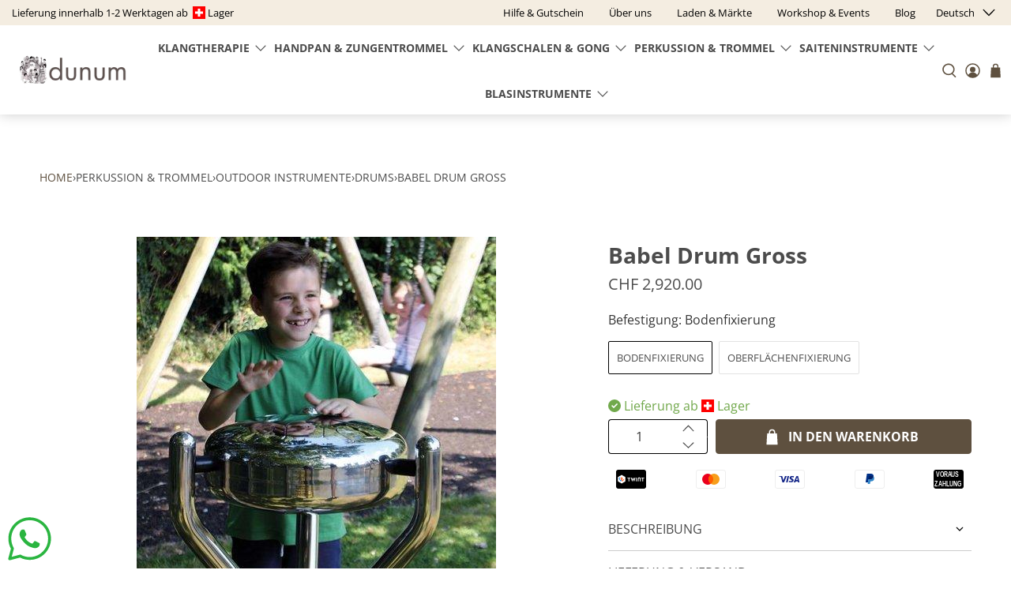

--- FILE ---
content_type: text/css
request_url: https://www.dunum.ch/cdn/shop/t/2/assets/styles.css?v=147687620240869393771759333808
body_size: 59963
content:
/** Shopify CDN: Minification failed

Line 594:2 "positon" is not a known CSS property
Line 19568:1 Expected "}" to go with "{"

**/
@charset "UTF-8";
/*!
 * animate.css -http://daneden.me/animate
 * Version - 3.5.2
 * Licensed under the MIT license - http://opensource.org/licenses/MIT
 *
 * Copyright (c) 2017 Daniel Eden
 */
@keyframes bounceIn {
  0%, 20%, 40%, 60%, 80%, to {
    animation-timing-function: cubic-bezier(0.215, 0.61, 0.355, 1);
  }
  0% {
    opacity: 0;
    transform: scale3d(0.3, 0.3, 0.3);
  }
  20% {
    transform: scale3d(1.1, 1.1, 1.1);
  }
  40% {
    transform: scale3d(0.9, 0.9, 0.9);
  }
  60% {
    opacity: 1;
    transform: scale3d(1.03, 1.03, 1.03);
  }
  80% {
    transform: scale3d(0.97, 0.97, 0.97);
  }
  to {
    opacity: 1;
    transform: scaleX(1);
  }
}
.bounceIn {
  animation-duration: 0.75s;
  animation-name: bounceIn;
}
@keyframes fadeIn {
  0% {
    opacity: 0;
  }
  to {
    opacity: 1;
  }
}
.fadeIn {
  animation-name: fadeIn;
}
@keyframes fadeInDown {
  0% {
    opacity: 0;
    transform: translate3d(0, -20px, 0);
  }
  to {
    opacity: 1;
    transform: translateZ(0);
  }
}
.fadeInDown {
  animation-name: fadeInDown;
}
@keyframes fadeInLeft {
  0% {
    opacity: 0;
    transform: translate3d(-20px, 0, 0);
  }
  to {
    opacity: 1;
    transform: translateZ(0);
  }
}
.fadeInLeft {
  animation-name: fadeInLeft;
}
@keyframes fadeInRight {
  0% {
    opacity: 0;
    transform: translate3d(20px, 0, 0);
  }
  to {
    opacity: 1;
    transform: translateZ(0);
  }
}
.fadeInRight {
  animation-name: fadeInRight;
}
@keyframes fadeInUp {
  0% {
    opacity: 0;
    transform: translate3d(0, 20px, 0);
  }
  to {
    opacity: 1;
    transform: translateZ(0);
  }
}
.fadeInUp {
  animation-name: fadeInUp;
}
@keyframes fadeOut {
  0% {
    opacity: 1;
  }
  to {
    opacity: 0;
  }
}
.fadeOut {
  animation-name: fadeOut;
}
@keyframes fadeOutUp {
  0% {
    opacity: 1;
  }
  to {
    opacity: 0;
    transform: translate3d(0, -100%, 0);
  }
}
.fadeOutUp {
  animation-name: fadeOutUp;
}
@keyframes zoomIn {
  0% {
    opacity: 0;
    transform: scale3d(0.3, 0.3, 0.3);
  }
  50% {
    opacity: 1;
  }
  to {
    opacity: 1;
  }
}
.zoomIn {
  animation-name: zoomIn;
}
@keyframes zoomOut {
  0% {
    opacity: 1;
  }
  50% {
    opacity: 0;
    transform: scale3d(0.3, 0.3, 0.3);
  }
  to {
    opacity: 0;
  }
}
.zoomOut {
  animation-name: zoomOut;
}
@keyframes slideInLeft {
  0% {
    transform: translate3d(-100%, 0, 0);
    visibility: visible;
    opacity: 1;
  }
  to {
    transform: translateZ(0);
    opacity: 1;
  }
}
.slideInLeft {
  animation-name: slideInLeft;
}
@keyframes slideInRight {
  0% {
    transform: translate3d(100%, 0, 0);
    visibility: visible;
    opacity: 1;
  }
  to {
    transform: translateZ(0);
    opacity: 1;
  }
}
.slideInRight {
  animation-name: slideInRight;
}
@keyframes slideOutRight {
  0% {
    transform: translateZ(0);
  }
  to {
    visibility: hidden;
    transform: translate3d(100%, 0, 0);
  }
}
.slideOutRight {
  animation-name: slideOutRight;
}

.animated {
  animation-duration: 1s;
  animation-fill-mode: both;
}

.animated.infinite {
  animation-iteration-count: infinite;
}

.animated.delay-1s {
  animation-delay: 1s;
}

.animated.delay-2s {
  animation-delay: 2s;
}

.animated.delay-3s {
  animation-delay: 3s;
}

.animated.delay-4s {
  animation-delay: 4s;
}

.animated.delay-5s {
  animation-delay: 5s;
}

.animated.fast {
  animation-duration: 0.8s;
}

.animated.faster {
  animation-duration: 0.5s;
}

.animated.slow {
  animation-duration: 2s;
}

.animated.slower {
  animation-duration: 3s;
}

@media (print) {
  .animated {
    animation: unset !important;
    transition: none !important;
  }
}
/*! Flickity v2.1.2
https://flickity.metafizzy.co
---------------------------------------------- */
.flickity-enabled {
  position: relative;
}

.flickity-enabled:focus {
  outline: 0;
}

.flickity-viewport {
  overflow: hidden;
  position: relative;
  height: 100%;
}

.flickity-slider {
  position: absolute;
  width: 100%;
  height: 100%;
}

.flickity-enabled.is-draggable {
  -webkit-tap-highlight-color: transparent;
  tap-highlight-color: transparent;
  -webkit-user-select: none;
  user-select: none;
}

.flickity-enabled.is-draggable .flickity-viewport {
  cursor: move;
  cursor: grab;
}

.flickity-enabled.is-draggable .flickity-viewport.is-pointer-down {
  cursor: grabbing;
}

.flickity-button {
  position: absolute;
  background: hsla(0, 0%, 100%, 0.75);
  border: none;
  color: #333;
}

.flickity-button:hover {
  background: #fff;
  cursor: pointer;
}

.flickity-button:focus {
  outline: 0;
  box-shadow: 0 0 0 5px #19f;
}

.flickity-button:active {
  opacity: 0.6;
}

.flickity-button:disabled {
  opacity: 0.3;
  cursor: auto;
  pointer-events: none;
}

.flickity-button-icon {
  fill: #333;
}

.flickity-prev-next-button {
  top: 50%;
  width: 44px;
  height: 44px;
  border-radius: 50%;
  transform: translateY(-50%);
}

.flickity-prev-next-button.previous {
  left: 10px;
}

.flickity-prev-next-button.next {
  right: 10px;
}

.flickity-rtl .flickity-prev-next-button.previous {
  left: auto;
  right: 10px;
}

.flickity-rtl .flickity-prev-next-button.next {
  right: auto;
  left: 10px;
}

.flickity-prev-next-button .flickity-button-icon {
  position: absolute;
  left: 20%;
  top: 20%;
  width: 60%;
  height: 60%;
}

.flickity-page-dots {
  position: absolute;
  width: 100%;
  bottom: -25px;
  padding: 0;
  margin: 0;
  list-style: none;
  text-align: center;
  line-height: 1;
}

.flickity-rtl .flickity-page-dots {
  direction: rtl;
}

.flickity-page-dots .dot {
  display: inline-block;
  width: 10px;
  height: 10px;
  margin: 0 8px;
  background: #333;
  border-radius: 50%;
  opacity: 0.25;
  cursor: pointer;
}

.flickity-page-dots .dot.is-selected {
  opacity: 1;
}

/* flickity-fade */
.flickity-enabled.is-fade .flickity-slider > * {
  pointer-events: none;
  z-index: 0;
}

.flickity-enabled.is-fade .flickity-slider > .is-selected {
  pointer-events: auto;
  z-index: 1;
}

/*! Lazyframe
https://github.com/vb/lazyframe
---------------------------------------------- */
.lazyframe {
  position: relative;
  background-color: currentColor;
  background-repeat: no-repeat;
  background-size: cover;
}

.lazyframe__title {
  position: absolute;
  top: 0;
  left: 0;
  right: 0;
  padding: 15px 17px;
  z-index: 3;
}

.lazyframe__title:after {
  z-index: -1;
}

.lazyframe:hover {
  cursor: pointer;
}

.lazyframe:before {
  display: block;
  content: "";
  width: 100%;
  padding-top: 100%;
}

.lazyframe[data-ratio="16:9"]:before {
  padding-top: 56.25%;
}

.lazyframe[data-ratio="4:3"]:before {
  padding-top: 75%;
}

.lazyframe[data-ratio="1:1"]:before {
  padding-top: 100%;
}

.lazyframe iframe {
  position: absolute;
  top: 0;
  left: 0;
  right: 0;
  bottom: 0;
  z-index: 5;
  width: 100%;
  height: 100%;
}

.lazyframe[data-vendor=youtube], .lazyframe[data-vendor=youtube_nocookie] {
  background-color: #e52d27;
  font-family: Roboto, Arial, Helvetica, sans-serif;
}

.lazyframe[data-vendor=youtube] .lazyframe__title, .lazyframe[data-vendor=youtube_nocookie] .lazyframe__title {
  color: #eee;
  font-family: Roboto, Arial, Helvetica, sans-serif;
  font-size: 18px;
  text-shadow: rgba(0, 0, 0, 0.498039) 0px 0px 2px;
  -webkit-font-smoothing: antialiased;
  -webkit-tap-highlight-color: transparent;
  transition: color 0.1s cubic-bezier(0.4, 0, 1, 1);
}

.lazyframe[data-vendor=youtube] .lazyframe__title:hover, .lazyframe[data-vendor=youtube_nocookie] .lazyframe__title:hover {
  color: #fff;
}

.lazyframe[data-vendor=youtube] .lazyframe__title:before, .lazyframe[data-vendor=youtube_nocookie] .lazyframe__title:before {
  content: "";
  display: block;
  background: linear-gradient(rgba(0, 0, 0, 0.2), transparent);
  height: 98px;
  width: 100%;
  pointer-events: none;
  position: absolute;
  top: 0;
  left: 0;
  right: 0;
  z-index: -1;
  -webkit-tap-highlight-color: transparent;
}

.lazyframe[data-vendor=youtube]:before, .lazyframe[data-vendor=youtube_nocookie]:before {
  padding-top: 56.25%;
}

.lazyframe[data-vendor=youtube][data-ratio="16:9"]:before, .lazyframe[data-vendor=youtube_nocookie][data-ratio="16:9"]:before {
  padding-top: 56.25%;
}

.lazyframe[data-vendor=youtube][data-ratio="4:3"]:before, .lazyframe[data-vendor=youtube_nocookie][data-ratio="4:3"]:before {
  padding-top: 75%;
}

.lazyframe[data-vendor=youtube][data-ratio="1:1"]:before, .lazyframe[data-vendor=youtube_nocookie][data-ratio="1:1"]:before {
  padding-top: 100%;
}

.lazyframe[data-vendor=youtube]:after, .lazyframe[data-vendor=youtube_nocookie]:after {
  content: "";
  position: absolute;
  left: 50%;
  top: 50%;
  width: 68px;
  height: 48px;
  margin-left: -34px;
  margin-top: -24px;
  background-image: url("[data-uri]");
  background-position: center center;
  background-size: 100%;
  background-repeat: no-repeat;
  opacity: 0.81;
  border: none;
  z-index: 4;
}

.lazyframe[data-vendor=youtube]:hover:after, .lazyframe[data-vendor=youtube_nocookie]:hover:after {
  background-image: url("[data-uri]");
  opacity: 1;
}

.lazyframe[data-vendor=vimeo] {
  background-color: #00adef;
}

.lazyframe[data-vendor=vimeo] .lazyframe__title {
  font-family: "Helvetica Neue", Helvetica, Arial;
  color: #00adef;
  font-size: 20px;
  font-weight: bold;
  text-rendering: optimizeLegibility;
  -webkit-user-select: none;
          user-select: none;
  -webkit-font-smoothing: auto;
  -webkit-tap-highlight-color: transparent;
  background-color: rgba(0, 0, 0, 0.5);
}

.lazyframe[data-vendor=vimeo]:before {
  padding-top: 48.25%;
}

.lazyframe[data-vendor=vimeo][data-ratio="16:9"]:before {
  padding-top: 56.25%;
}

.lazyframe[data-vendor=vimeo][data-ratio="4:3"]:before {
  padding-top: 75%;
}

.lazyframe[data-vendor=vimeo][data-ratio="1:1"]:before {
  padding-top: 100%;
}

.lazyframe[data-vendor=vimeo]:after {
  content: "";
  height: 40px;
  width: 65px;
  display: block;
  position: absolute;
  bottom: 10px;
  left: 10px;
  z-index: 3;
  background-color: rgba(0, 0, 0, 0.5);
  background-image: url("[data-uri]");
  background-position: center center;
  background-size: 100% 100%;
  background-repeat: no-repeat;
  border-radius: 5px;
  position: relative;
}

.lazyframe[data-vendor=vimeo]:hover:after {
  background-color: #00adef;
}

.lazyframe[data-vendor=vine] {
  background-color: #00bf8f;
}

.lazyframe[data-vendor=vine] .lazyframe__title {
  color: #fff;
  font-family: "Helvetica Neue", Helvetica, Arial, sans-serif;
  font-size: 14px;
  line-height: 16px;
  white-space: nowrap;
  z-index: 3;
  positon: relative;
}

.lazyframe[data-vendor=vine] .lazyframe__title:after {
  content: "";
  position: absolute;
  top: 0;
  left: 0;
  right: 0;
  z-index: -1;
  height: 115px;
  padding: 24px 70px 24px 24px;
  background: linear-gradient(to top, rgba(23, 23, 23, 0) 0, rgba(23, 23, 23, 0.7) 100%);
  filter: progid:DXImageTransform.Microsoft.gradient( startColorstr="#b3171717", endColorstr="#00171717", GradientType=0 );
}

.lazyframe[data-vendor=vine]:before {
  padding-top: 100%;
}

.lazyframe[data-vendor=vine][data-ratio="16:9"]:before {
  padding-top: 56.25%;
}

.lazyframe[data-vendor=vine][data-ratio="4:3"]:before {
  padding-top: 75%;
}

.lazyframe[data-vendor=vine][data-ratio="1:1"]:before {
  padding-top: 100%;
}

.lazyframe[data-vendor=vine]:after {
  content: "";
  width: 60px;
  height: 60px;
  position: absolute;
  left: 50%;
  top: 50%;
  z-index: 4;
  background-image: url("[data-uri]");
  background-color: rgba(0, 0, 0, 0.5);
  background-size: cover;
  background-repeat: no-repeat;
  margin-top: -30px;
  margin-left: -30px;
  border-radius: 50%;
}

.lazyframe[data-vendor=vine]:hover:after {
  background-color: rgba(0, 0, 0, 0.75);
}

/* #Plyr
================================================== */
@keyframes plyr-progress {
  to {
    background-position: 25px 0;
  }
}
@keyframes plyr-popup {
  0% {
    opacity: 0.5;
    transform: translateY(10px);
  }
  to {
    opacity: 1;
    transform: translateY(0);
  }
}
@keyframes plyr-fade-in {
  from {
    opacity: 0;
  }
  to {
    opacity: 1;
  }
}
.plyr {
  -moz-osx-font-smoothing: auto;
  -webkit-font-smoothing: subpixel-antialiased;
  direction: ltr;
  font-family: Avenir, "Avenir Next", "Helvetica Neue", "Segoe UI", Helvetica, Arial, sans-serif;
  font-variant-numeric: tabular-nums;
  font-weight: 500;
  line-height: 1.7;
  max-width: 100%;
  min-width: 50px;
  position: relative;
  text-shadow: none;
  transition: box-shadow 0.3s ease;
}

.plyr audio, .plyr video {
  border-radius: inherit;
  height: auto;
  vertical-align: middle;
  width: 100%;
}

.plyr button {
  font: inherit;
  line-height: inherit;
  width: auto;
}

.plyr:focus {
  outline: 0;
}

.plyr--full-ui {
  box-sizing: border-box;
}

.plyr--full-ui *, .plyr--full-ui ::after, .plyr--full-ui ::before {
  box-sizing: inherit;
}

.plyr--full-ui a, .plyr--full-ui button, .plyr--full-ui input, .plyr--full-ui label {
  touch-action: manipulation;
}

.plyr__badge {
  background: #4a5764;
  border-radius: 2px;
  color: #fff;
  font-size: 9px;
  line-height: 1;
  padding: 3px 4px;
}

.plyr--full-ui ::-webkit-media-text-track-container {
  display: none;
}

.plyr__captions {
  animation: plyr-fade-in 0.3s ease;
  bottom: 0;
  color: #fff;
  display: none;
  font-size: 14px;
  left: 0;
  padding: 10px;
  position: absolute;
  text-align: center;
  transition: transform 0.4s ease-in-out;
  width: 100%;
}

.plyr__captions .plyr__caption {
  background: rgba(0, 0, 0, 0.8);
  border-radius: 2px;
  -webkit-box-decoration-break: clone;
  box-decoration-break: clone;
  line-height: 185%;
  padding: 0.2em 0.5em;
  white-space: pre-wrap;
}

.plyr__captions .plyr__caption div {
  display: inline;
}

.plyr__captions span:empty {
  display: none;
}

@media (min-width: 480px) {
  .plyr__captions {
    font-size: 16px;
    padding: 20px;
  }
}
@media (min-width: 768px) {
  .plyr__captions {
    font-size: 18px;
  }
}
.plyr--captions-active .plyr__captions {
  display: block;
}

.plyr:not(.plyr--hide-controls) .plyr__controls:not(:empty) ~ .plyr__captions {
  transform: translateY(-40px);
}

.plyr__control {
  background: 0 0;
  border: 0;
  border-radius: 3px;
  color: inherit;
  cursor: pointer;
  flex-shrink: 0;
  overflow: visible;
  padding: 7px;
  position: relative;
  transition: all 0.3s ease;
}

.plyr__control svg {
  display: block;
  fill: currentColor;
  height: 18px;
  pointer-events: none;
  width: 18px;
}

.plyr__control:focus {
  outline: 0;
}

.plyr__control.plyr__tab-focus {
  box-shadow: 0 0 0 5px rgba(0, 179, 255, 0.5);
  outline: 0;
}

a.plyr__control {
  text-decoration: none;
}

a.plyr__control::after, a.plyr__control::before {
  display: none;
}

.plyr__control.plyr__control--pressed .icon--not-pressed, .plyr__control.plyr__control--pressed .label--not-pressed, .plyr__control:not(.plyr__control--pressed) .icon--pressed, .plyr__control:not(.plyr__control--pressed) .label--pressed {
  display: none;
}

.plyr--audio .plyr__control.plyr__tab-focus, .plyr--audio .plyr__control:hover, .plyr--audio .plyr__control[aria-expanded=true] {
  background: #00b3ff;
  color: #fff;
}

.plyr--video .plyr__control.plyr__tab-focus, .plyr--video .plyr__control:hover, .plyr--video .plyr__control[aria-expanded=true] {
  background: #00b3ff;
  color: #fff;
}

.plyr__control--overlaid {
  background: rgba(0, 179, 255, 0.8);
  border: 0;
  border-radius: 100%;
  color: #fff;
  display: none;
  left: 50%;
  padding: 15px;
  position: absolute;
  top: 50%;
  transform: translate(-50%, -50%);
  z-index: 2;
}

.plyr__control--overlaid svg {
  left: 2px;
  position: relative;
}

.plyr__control--overlaid:focus, .plyr__control--overlaid:hover {
  background: #00b3ff;
}

.plyr--playing .plyr__control--overlaid {
  opacity: 0;
  visibility: hidden;
}

.plyr--full-ui.plyr--video .plyr__control--overlaid {
  display: block;
}

.plyr--full-ui ::-webkit-media-controls {
  display: none;
}

.plyr__controls {
  align-items: center;
  display: flex;
  justify-content: flex-end;
  text-align: center;
}

.plyr__controls .plyr__progress__container {
  flex: 1;
  min-width: 0;
}

.plyr__controls .plyr__controls__item {
  margin-left: 2.5px;
}

.plyr__controls .plyr__controls__item:first-child {
  margin-left: 0;
  margin-right: auto;
}

.plyr__controls .plyr__controls__item.plyr__progress__container {
  padding-left: 2.5px;
}

.plyr__controls .plyr__controls__item.plyr__time {
  padding: 0 5px;
}

.plyr__controls .plyr__controls__item.plyr__progress__container:first-child, .plyr__controls .plyr__controls__item.plyr__time + .plyr__time, .plyr__controls .plyr__controls__item.plyr__time:first-child {
  padding-left: 0;
}

.plyr__controls .plyr__controls__item.plyr__volume {
  padding-right: 5px;
}

.plyr__controls .plyr__controls__item.plyr__volume:first-child {
  padding-right: 0;
}

.plyr__controls:empty {
  display: none;
}

.plyr--audio .plyr__controls {
  background: #fff;
  border-radius: inherit;
  color: #4a5764;
  padding: 10px;
}

.plyr--video .plyr__controls {
  background: linear-gradient(rgba(0, 0, 0, 0), rgba(0, 0, 0, 0.7));
  border-bottom-left-radius: inherit;
  border-bottom-right-radius: inherit;
  bottom: 0;
  color: #fff;
  left: 0;
  padding: 20px 5px 5px;
  position: absolute;
  right: 0;
  transition: opacity 0.4s ease-in-out, transform 0.4s ease-in-out;
  z-index: 3;
}

@media (min-width: 480px) {
  .plyr--video .plyr__controls {
    padding: 35px 10px 10px;
  }
}
.plyr--video.plyr--hide-controls .plyr__controls {
  opacity: 0;
  pointer-events: none;
  transform: translateY(100%);
}

.plyr [data-plyr=airplay], .plyr [data-plyr=captions], .plyr [data-plyr=fullscreen], .plyr [data-plyr=pip] {
  display: none;
}

.plyr--airplay-supported [data-plyr=airplay], .plyr--captions-enabled [data-plyr=captions], .plyr--fullscreen-enabled [data-plyr=fullscreen], .plyr--pip-supported [data-plyr=pip] {
  display: inline-block;
}

.plyr__menu {
  display: flex;
  position: relative;
}

.plyr__menu .plyr__control svg {
  transition: transform 0.3s ease;
}

.plyr__menu .plyr__control[aria-expanded=true] svg {
  transform: rotate(90deg);
}

.plyr__menu .plyr__control[aria-expanded=true] .plyr__tooltip {
  display: none;
}

.plyr__menu__container {
  animation: plyr-popup 0.2s ease;
  background: rgba(255, 255, 255, 0.9);
  border-radius: 4px;
  bottom: 100%;
  box-shadow: 0 1px 2px rgba(0, 0, 0, 0.15);
  color: #4a5764;
  font-size: 16px;
  margin-bottom: 10px;
  position: absolute;
  right: -3px;
  text-align: left;
  white-space: nowrap;
  z-index: 3;
}

.plyr__menu__container > div {
  overflow: hidden;
  transition: height 0.35s cubic-bezier(0.4, 0, 0.2, 1), width 0.35s cubic-bezier(0.4, 0, 0.2, 1);
}

.plyr__menu__container::after {
  border: 4px solid transparent;
  border-top-color: rgba(255, 255, 255, 0.9);
  content: "";
  height: 0;
  position: absolute;
  right: 15px;
  top: 100%;
  width: 0;
}

.plyr__menu__container [role=menu] {
  padding: 7px;
}

.plyr__menu__container [role=menuitem], .plyr__menu__container [role=menuitemradio] {
  margin-top: 2px;
}

.plyr__menu__container [role=menuitem]:first-child, .plyr__menu__container [role=menuitemradio]:first-child {
  margin-top: 0;
}

.plyr__menu__container .plyr__control {
  align-items: center;
  color: #4a5764;
  display: flex;
  font-size: 14px;
  padding: 4px 11px;
  -webkit-user-select: none;
  user-select: none;
  width: 100%;
}

.plyr__menu__container .plyr__control > span {
  align-items: inherit;
  display: flex;
  width: 100%;
}

.plyr__menu__container .plyr__control::after {
  border: 4px solid transparent;
  content: "";
  position: absolute;
  top: 50%;
  transform: translateY(-50%);
}

.plyr__menu__container .plyr__control--forward {
  padding-right: 28px;
}

.plyr__menu__container .plyr__control--forward::after {
  border-left-color: rgba(74, 87, 100, 0.8);
  right: 5px;
}

.plyr__menu__container .plyr__control--forward.plyr__tab-focus::after, .plyr__menu__container .plyr__control--forward:hover::after {
  border-left-color: currentColor;
}

.plyr__menu__container .plyr__control--back {
  font-weight: 500;
  margin: 7px;
  margin-bottom: 3px;
  padding-left: 28px;
  position: relative;
  width: calc(100% - 14px);
}

.plyr__menu__container .plyr__control--back::after {
  border-right-color: rgba(74, 87, 100, 0.8);
  left: 7px;
}

.plyr__menu__container .plyr__control--back::before {
  background: #c1c9d1;
  box-shadow: 0 1px 0 #fff;
  content: "";
  height: 1px;
  left: 0;
  margin-top: 4px;
  overflow: hidden;
  position: absolute;
  right: 0;
  top: 100%;
}

.plyr__menu__container .plyr__control--back.plyr__tab-focus::after, .plyr__menu__container .plyr__control--back:hover::after {
  border-right-color: currentColor;
}

.plyr__menu__container .plyr__control[role=menuitemradio] {
  padding-left: 7px;
}

.plyr__menu__container .plyr__control[role=menuitemradio]::after, .plyr__menu__container .plyr__control[role=menuitemradio]::before {
  border-radius: 100%;
}

.plyr__menu__container .plyr__control[role=menuitemradio]::before {
  background: rgba(0, 0, 0, 0.1);
  content: "";
  display: block;
  flex-shrink: 0;
  height: 16px;
  margin-right: 10px;
  transition: all 0.3s ease;
  width: 16px;
}

.plyr__menu__container .plyr__control[role=menuitemradio]::after {
  background: #fff;
  border: 0;
  height: 6px;
  left: 12px;
  opacity: 0;
  top: 50%;
  transform: translateY(-50%) scale(0);
  transition: transform 0.3s ease, opacity 0.3s ease;
  width: 6px;
}

.plyr__menu__container .plyr__control[role=menuitemradio][aria-checked=true]::before {
  background: #00b3ff;
}

.plyr__menu__container .plyr__control[role=menuitemradio][aria-checked=true]::after {
  opacity: 1;
  transform: translateY(-50%) scale(1);
}

.plyr__menu__container .plyr__control[role=menuitemradio].plyr__tab-focus::before, .plyr__menu__container .plyr__control[role=menuitemradio]:hover::before {
  background: rgba(0, 0, 0, 0.1);
}

.plyr__menu__container .plyr__menu__value {
  align-items: center;
  display: flex;
  margin-left: auto;
  margin-right: -5px;
  overflow: hidden;
  padding-left: 25px;
  pointer-events: none;
}

.plyr--full-ui input[type=range] {
  -webkit-appearance: none;
  background: 0 0;
  border: 0;
  border-radius: 26px;
  color: #00b3ff;
  display: block;
  height: 19px;
  margin: 0;
  padding: 0;
  transition: box-shadow 0.3s ease;
  width: 100%;
}

.plyr--full-ui input[type=range]::-webkit-slider-runnable-track {
  background: 0 0;
  border: 0;
  border-radius: 2.5px;
  height: 5px;
  -webkit-transition: box-shadow 0.3s ease;
  transition: box-shadow 0.3s ease;
  -webkit-user-select: none;
  user-select: none;
  background-image: linear-gradient(to right, currentColor var(--value, 0), transparent var(--value, 0));
}

.plyr--full-ui input[type=range]::-webkit-slider-thumb {
  background: #fff;
  border: 0;
  border-radius: 100%;
  box-shadow: 0 1px 1px rgba(0, 0, 0, 0.15), 0 0 0 1px rgba(35, 41, 47, 0.2);
  height: 13px;
  position: relative;
  -webkit-transition: all 0.2s ease;
  transition: all 0.2s ease;
  width: 13px;
  -webkit-appearance: none;
  margin-top: -4px;
}

.plyr--full-ui input[type=range]::-moz-range-track {
  background: 0 0;
  border: 0;
  border-radius: 2.5px;
  height: 5px;
  -moz-transition: box-shadow 0.3s ease;
  transition: box-shadow 0.3s ease;
  user-select: none;
}

.plyr--full-ui input[type=range]::-moz-range-thumb {
  background: #fff;
  border: 0;
  border-radius: 100%;
  box-shadow: 0 1px 1px rgba(0, 0, 0, 0.15), 0 0 0 1px rgba(35, 41, 47, 0.2);
  height: 13px;
  position: relative;
  -moz-transition: all 0.2s ease;
  transition: all 0.2s ease;
  width: 13px;
}

.plyr--full-ui input[type=range]::-moz-range-progress {
  background: currentColor;
  border-radius: 2.5px;
  height: 5px;
}

.plyr--full-ui input[type=range]::-ms-track {
  background: 0 0;
  border: 0;
  border-radius: 2.5px;
  height: 5px;
  -ms-transition: box-shadow 0.3s ease;
  transition: box-shadow 0.3s ease;
  user-select: none;
  color: transparent;
}

.plyr--full-ui input[type=range]::-ms-fill-upper {
  background: 0 0;
  border: 0;
  border-radius: 2.5px;
  height: 5px;
  -ms-transition: box-shadow 0.3s ease;
  transition: box-shadow 0.3s ease;
  user-select: none;
}

.plyr--full-ui input[type=range]::-ms-fill-lower {
  background: 0 0;
  border: 0;
  border-radius: 2.5px;
  height: 5px;
  -ms-transition: box-shadow 0.3s ease;
  transition: box-shadow 0.3s ease;
  user-select: none;
  background: currentColor;
}

.plyr--full-ui input[type=range]::-ms-thumb {
  background: #fff;
  border: 0;
  border-radius: 100%;
  box-shadow: 0 1px 1px rgba(0, 0, 0, 0.15), 0 0 0 1px rgba(35, 41, 47, 0.2);
  height: 13px;
  position: relative;
  -ms-transition: all 0.2s ease;
  transition: all 0.2s ease;
  width: 13px;
  margin-top: 0;
}

.plyr--full-ui input[type=range]::-ms-tooltip {
  display: none;
}

.plyr--full-ui input[type=range]:focus {
  outline: 0;
}

.plyr--full-ui input[type=range]::-moz-focus-outer {
  border: 0;
}

.plyr--full-ui input[type=range].plyr__tab-focus::-webkit-slider-runnable-track {
  box-shadow: 0 0 0 5px rgba(0, 179, 255, 0.5);
  outline: 0;
}

.plyr--full-ui input[type=range].plyr__tab-focus::-moz-range-track {
  box-shadow: 0 0 0 5px rgba(0, 179, 255, 0.5);
  outline: 0;
}

.plyr--full-ui input[type=range].plyr__tab-focus::-ms-track {
  box-shadow: 0 0 0 5px rgba(0, 179, 255, 0.5);
  outline: 0;
}

.plyr--full-ui.plyr--video input[type=range]::-webkit-slider-runnable-track {
  background-color: rgba(255, 255, 255, 0.25);
}

.plyr--full-ui.plyr--video input[type=range]::-moz-range-track {
  background-color: rgba(255, 255, 255, 0.25);
}

.plyr--full-ui.plyr--video input[type=range]::-ms-track {
  background-color: rgba(255, 255, 255, 0.25);
}

.plyr--full-ui.plyr--video input[type=range]:active::-webkit-slider-thumb {
  box-shadow: 0 1px 1px rgba(0, 0, 0, 0.15), 0 0 0 1px rgba(35, 41, 47, 0.2), 0 0 0 3px rgba(255, 255, 255, 0.5);
}

.plyr--full-ui.plyr--video input[type=range]:active::-moz-range-thumb {
  box-shadow: 0 1px 1px rgba(0, 0, 0, 0.15), 0 0 0 1px rgba(35, 41, 47, 0.2), 0 0 0 3px rgba(255, 255, 255, 0.5);
}

.plyr--full-ui.plyr--video input[type=range]:active::-ms-thumb {
  box-shadow: 0 1px 1px rgba(0, 0, 0, 0.15), 0 0 0 1px rgba(35, 41, 47, 0.2), 0 0 0 3px rgba(255, 255, 255, 0.5);
}

.plyr--full-ui.plyr--audio input[type=range]::-webkit-slider-runnable-track {
  background-color: rgba(193, 201, 209, 0.66);
}

.plyr--full-ui.plyr--audio input[type=range]::-moz-range-track {
  background-color: rgba(193, 201, 209, 0.66);
}

.plyr--full-ui.plyr--audio input[type=range]::-ms-track {
  background-color: rgba(193, 201, 209, 0.66);
}

.plyr--full-ui.plyr--audio input[type=range]:active::-webkit-slider-thumb {
  box-shadow: 0 1px 1px rgba(0, 0, 0, 0.15), 0 0 0 1px rgba(35, 41, 47, 0.2), 0 0 0 3px rgba(0, 0, 0, 0.1);
}

.plyr--full-ui.plyr--audio input[type=range]:active::-moz-range-thumb {
  box-shadow: 0 1px 1px rgba(0, 0, 0, 0.15), 0 0 0 1px rgba(35, 41, 47, 0.2), 0 0 0 3px rgba(0, 0, 0, 0.1);
}

.plyr--full-ui.plyr--audio input[type=range]:active::-ms-thumb {
  box-shadow: 0 1px 1px rgba(0, 0, 0, 0.15), 0 0 0 1px rgba(35, 41, 47, 0.2), 0 0 0 3px rgba(0, 0, 0, 0.1);
}

.plyr__poster {
  background-color: #000;
  background-position: 50% 50%;
  background-repeat: no-repeat;
  background-size: contain;
  height: 100%;
  left: 0;
  opacity: 0;
  position: absolute;
  top: 0;
  transition: opacity 0.2s ease;
  width: 100%;
  z-index: 1;
}

.plyr--stopped.plyr__poster-enabled .plyr__poster {
  opacity: 1;
}

.plyr__time {
  font-size: 14px;
}

.plyr__time + .plyr__time::before {
  content: "⁄";
  margin-right: 10px;
}

@media (max-width: 767px) {
  .plyr__time + .plyr__time {
    display: none;
  }
}
.plyr--video .plyr__time {
  text-shadow: 0 1px 1px rgba(0, 0, 0, 0.15);
}

.plyr__tooltip {
  background: rgba(255, 255, 255, 0.9);
  border-radius: 3px;
  bottom: 100%;
  box-shadow: 0 1px 2px rgba(0, 0, 0, 0.15);
  color: #4a5764;
  font-size: 14px;
  font-weight: 500;
  left: 50%;
  line-height: 1.3;
  margin-bottom: 10px;
  opacity: 0;
  padding: 5px 7.5px;
  pointer-events: none;
  position: absolute;
  transform: translate(-50%, 10px) scale(0.8);
  transform-origin: 50% 100%;
  transition: transform 0.2s 0.1s ease, opacity 0.2s 0.1s ease;
  white-space: nowrap;
  z-index: 2;
}

.plyr__tooltip::before {
  border-left: 4px solid transparent;
  border-right: 4px solid transparent;
  border-top: 4px solid rgba(255, 255, 255, 0.9);
  bottom: -4px;
  content: "";
  height: 0;
  left: 50%;
  position: absolute;
  transform: translateX(-50%);
  width: 0;
  z-index: 2;
}

.plyr .plyr__control.plyr__tab-focus .plyr__tooltip, .plyr .plyr__control:hover .plyr__tooltip, .plyr__tooltip--visible {
  opacity: 1;
  transform: translate(-50%, 0) scale(1);
}

.plyr .plyr__control:hover .plyr__tooltip {
  z-index: 3;
}

.plyr__controls > .plyr__control:first-child .plyr__tooltip, .plyr__controls > .plyr__control:first-child + .plyr__control .plyr__tooltip {
  left: 0;
  transform: translate(0, 10px) scale(0.8);
  transform-origin: 0 100%;
}

.plyr__controls > .plyr__control:first-child .plyr__tooltip::before, .plyr__controls > .plyr__control:first-child + .plyr__control .plyr__tooltip::before {
  left: 16px;
}

.plyr__controls > .plyr__control:last-child .plyr__tooltip {
  left: auto;
  right: 0;
  transform: translate(0, 10px) scale(0.8);
  transform-origin: 100% 100%;
}

.plyr__controls > .plyr__control:last-child .plyr__tooltip::before {
  left: auto;
  right: 16px;
  transform: translateX(50%);
}

.plyr__controls > .plyr__control:first-child .plyr__tooltip--visible, .plyr__controls > .plyr__control:first-child + .plyr__control .plyr__tooltip--visible, .plyr__controls > .plyr__control:first-child + .plyr__control.plyr__tab-focus .plyr__tooltip, .plyr__controls > .plyr__control:first-child + .plyr__control:hover .plyr__tooltip, .plyr__controls > .plyr__control:first-child.plyr__tab-focus .plyr__tooltip, .plyr__controls > .plyr__control:first-child:hover .plyr__tooltip, .plyr__controls > .plyr__control:last-child .plyr__tooltip--visible, .plyr__controls > .plyr__control:last-child.plyr__tab-focus .plyr__tooltip, .plyr__controls > .plyr__control:last-child:hover .plyr__tooltip {
  transform: translate(0, 0) scale(1);
}

.plyr--video {
  background: #000;
  overflow: hidden;
}

.plyr--video.plyr--menu-open {
  overflow: visible;
}

.plyr__video-wrapper {
  background: #000;
  border-radius: inherit;
  overflow: hidden;
  position: relative;
  z-index: 0;
}

.plyr__video-embed, .plyr__video-wrapper--fixed-ratio {
  height: 0;
  padding-bottom: 56.25%;
}

.plyr__video-embed iframe, .plyr__video-wrapper--fixed-ratio video {
  border: 0;
  height: 100%;
  left: 0;
  position: absolute;
  top: 0;
  -webkit-user-select: none;
  user-select: none;
  width: 100%;
}

.plyr--full-ui .plyr__video-embed > .plyr__video-embed__container {
  padding-bottom: 240%;
  position: relative;
  transform: translateY(-38.28125%);
}

.plyr__progress {
  left: 6.5px;
  margin-right: 13px;
  position: relative;
}

.plyr__progress input[type=range], .plyr__progress__buffer {
  margin-left: -6.5px;
  margin-right: -6.5px;
  width: calc(100% + 13px);
}

.plyr__progress input[type=range] {
  position: relative;
  z-index: 2;
}

.plyr__progress .plyr__tooltip {
  font-size: 14px;
  left: 0;
}

.plyr__progress__buffer {
  -webkit-appearance: none;
  background: 0 0;
  border: 0;
  border-radius: 100px;
  height: 5px;
  left: 0;
  margin-top: -2.5px;
  padding: 0;
  position: absolute;
  top: 50%;
}

.plyr__progress__buffer::-webkit-progress-bar {
  background: 0 0;
}

.plyr__progress__buffer::-webkit-progress-value {
  background: currentColor;
  border-radius: 100px;
  min-width: 5px;
  -webkit-transition: width 0.2s ease;
  transition: width 0.2s ease;
}

.plyr__progress__buffer::-moz-progress-bar {
  background: currentColor;
  border-radius: 100px;
  min-width: 5px;
  -moz-transition: width 0.2s ease;
  transition: width 0.2s ease;
}

.plyr__progress__buffer::-ms-fill {
  border-radius: 100px;
  -ms-transition: width 0.2s ease;
  transition: width 0.2s ease;
}

.plyr--video .plyr__progress__buffer {
  box-shadow: 0 1px 1px rgba(0, 0, 0, 0.15);
  color: rgba(255, 255, 255, 0.25);
}

.plyr--audio .plyr__progress__buffer {
  color: rgba(193, 201, 209, 0.66);
}

.plyr--loading .plyr__progress__buffer {
  animation: plyr-progress 1s linear infinite;
  background-image: linear-gradient(-45deg, rgba(35, 41, 47, 0.6) 25%, transparent 25%, transparent 50%, rgba(35, 41, 47, 0.6) 50%, rgba(35, 41, 47, 0.6) 75%, transparent 75%, transparent);
  background-repeat: repeat-x;
  background-size: 25px 25px;
  color: transparent;
}

.plyr--video.plyr--loading .plyr__progress__buffer {
  background-color: rgba(255, 255, 255, 0.25);
}

.plyr--audio.plyr--loading .plyr__progress__buffer {
  background-color: rgba(193, 201, 209, 0.66);
}

.plyr__volume {
  align-items: center;
  display: flex;
  flex: 1;
  position: relative;
}

.plyr__volume input[type=range] {
  margin-left: 5px;
  position: relative;
  z-index: 2;
}

@media (min-width: 480px) {
  .plyr__volume {
    max-width: 90px;
  }
}
@media (min-width: 768px) {
  .plyr__volume {
    max-width: 110px;
  }
}
.plyr--is-ios .plyr__volume {
  display: none !important;
}

.plyr--is-ios.plyr--vimeo [data-plyr=mute] {
  display: none !important;
}

.plyr:-webkit-full-screen {
  background: #000;
  border-radius: 0 !important;
  height: 100%;
  margin: 0;
  width: 100%;
}

.plyr:fullscreen {
  background: #000;
  border-radius: 0 !important;
  height: 100%;
  margin: 0;
  width: 100%;
}

.plyr:-webkit-full-screen video {
  height: 100%;
}

.plyr:fullscreen video {
  height: 100%;
}

.plyr:-webkit-full-screen .plyr__video-wrapper {
  height: 100%;
  position: static;
}

.plyr:fullscreen .plyr__video-wrapper {
  height: 100%;
  position: static;
}

.plyr:-webkit-full-screen.plyr--vimeo .plyr__video-wrapper {
  height: 0;
  position: relative;
  top: 50%;
  transform: translateY(-50%);
}

.plyr:fullscreen.plyr--vimeo .plyr__video-wrapper {
  height: 0;
  position: relative;
  top: 50%;
  transform: translateY(-50%);
}

.plyr:-webkit-full-screen .plyr__control .icon--exit-fullscreen {
  display: block;
}

.plyr:fullscreen .plyr__control .icon--exit-fullscreen {
  display: block;
}

.plyr:-webkit-full-screen .plyr__control .icon--exit-fullscreen + svg {
  display: none;
}

.plyr:fullscreen .plyr__control .icon--exit-fullscreen + svg {
  display: none;
}

.plyr:-webkit-full-screen.plyr--hide-controls {
  cursor: none;
}

.plyr:fullscreen.plyr--hide-controls {
  cursor: none;
}

@media (min-width: 1024px) {
  .plyr:-webkit-full-screen .plyr__captions {
    font-size: 21px;
  }
  .plyr:fullscreen .plyr__captions {
    font-size: 21px;
  }
}
.plyr:-webkit-full-screen {
  background: #000;
  border-radius: 0 !important;
  height: 100%;
  margin: 0;
  width: 100%;
}

.plyr:-webkit-full-screen video {
  height: 100%;
}

.plyr:-webkit-full-screen .plyr__video-wrapper {
  height: 100%;
  position: static;
}

.plyr:-webkit-full-screen.plyr--vimeo .plyr__video-wrapper {
  height: 0;
  position: relative;
  top: 50%;
  transform: translateY(-50%);
}

.plyr:-webkit-full-screen .plyr__control .icon--exit-fullscreen {
  display: block;
}

.plyr:-webkit-full-screen .plyr__control .icon--exit-fullscreen + svg {
  display: none;
}

.plyr:-webkit-full-screen.plyr--hide-controls {
  cursor: none;
}

@media (min-width: 1024px) {
  .plyr:-webkit-full-screen .plyr__captions {
    font-size: 21px;
  }
}
.plyr:-moz-full-screen {
  background: #000;
  border-radius: 0 !important;
  height: 100%;
  margin: 0;
  width: 100%;
}

.plyr:-moz-full-screen video {
  height: 100%;
}

.plyr:-moz-full-screen .plyr__video-wrapper {
  height: 100%;
  position: static;
}

.plyr:-moz-full-screen.plyr--vimeo .plyr__video-wrapper {
  height: 0;
  position: relative;
  top: 50%;
  transform: translateY(-50%);
}

.plyr:-moz-full-screen .plyr__control .icon--exit-fullscreen {
  display: block;
}

.plyr:-moz-full-screen .plyr__control .icon--exit-fullscreen + svg {
  display: none;
}

.plyr:-moz-full-screen.plyr--hide-controls {
  cursor: none;
}

@media (min-width: 1024px) {
  .plyr:-moz-full-screen .plyr__captions {
    font-size: 21px;
  }
}
.plyr:-ms-fullscreen {
  background: #000;
  border-radius: 0 !important;
  height: 100%;
  margin: 0;
  width: 100%;
}

.plyr:-ms-fullscreen video {
  height: 100%;
}

.plyr:-ms-fullscreen .plyr__video-wrapper {
  height: 100%;
  position: static;
}

.plyr:-ms-fullscreen.plyr--vimeo .plyr__video-wrapper {
  height: 0;
  position: relative;
  top: 50%;
  transform: translateY(-50%);
}

.plyr:-ms-fullscreen .plyr__control .icon--exit-fullscreen {
  display: block;
}

.plyr:-ms-fullscreen .plyr__control .icon--exit-fullscreen + svg {
  display: none;
}

.plyr:-ms-fullscreen.plyr--hide-controls {
  cursor: none;
}

@media (min-width: 1024px) {
  .plyr:-ms-fullscreen .plyr__captions {
    font-size: 21px;
  }
}
.plyr--fullscreen-fallback {
  background: #000;
  border-radius: 0 !important;
  height: 100%;
  margin: 0;
  width: 100%;
  bottom: 0;
  left: 0;
  position: fixed;
  right: 0;
  top: 0;
  z-index: 10000000;
}

.plyr--fullscreen-fallback video {
  height: 100%;
}

.plyr--fullscreen-fallback .plyr__video-wrapper {
  height: 100%;
  position: static;
}

.plyr--fullscreen-fallback.plyr--vimeo .plyr__video-wrapper {
  height: 0;
  position: relative;
  top: 50%;
  transform: translateY(-50%);
}

.plyr--fullscreen-fallback .plyr__control .icon--exit-fullscreen {
  display: block;
}

.plyr--fullscreen-fallback .plyr__control .icon--exit-fullscreen + svg {
  display: none;
}

.plyr--fullscreen-fallback.plyr--hide-controls {
  cursor: none;
}

@media (min-width: 1024px) {
  .plyr--fullscreen-fallback .plyr__captions {
    font-size: 21px;
  }
}
.plyr__ads {
  border-radius: inherit;
  bottom: 0;
  cursor: pointer;
  left: 0;
  overflow: hidden;
  position: absolute;
  right: 0;
  top: 0;
  z-index: -1;
}

.plyr__ads > div, .plyr__ads > div iframe {
  height: 100%;
  position: absolute;
  width: 100%;
}

.plyr__ads::after {
  background: rgba(35, 41, 47, 0.8);
  border-radius: 2px;
  bottom: 10px;
  color: #fff;
  content: attr(data-badge-text);
  font-size: 11px;
  padding: 2px 6px;
  pointer-events: none;
  position: absolute;
  right: 10px;
  z-index: 3;
}

.plyr__ads::after:empty {
  display: none;
}

.plyr__cues {
  background: currentColor;
  display: block;
  height: 5px;
  left: 0;
  margin: -2.5px 0 0;
  opacity: 0.8;
  position: absolute;
  top: 50%;
  width: 3px;
  z-index: 3;
}

.plyr__preview-thumb {
  background-color: rgba(255, 255, 255, 0.9);
  border-radius: 3px;
  bottom: 100%;
  box-shadow: 0 1px 2px rgba(0, 0, 0, 0.15);
  margin-bottom: 10px;
  opacity: 0;
  padding: 3px;
  pointer-events: none;
  position: absolute;
  transform: translate(0, 10px) scale(0.8);
  transform-origin: 50% 100%;
  transition: transform 0.2s 0.1s ease, opacity 0.2s 0.1s ease;
  z-index: 2;
}

.plyr__preview-thumb--is-shown {
  opacity: 1;
  transform: translate(0, 0) scale(1);
}

.plyr__preview-thumb::before {
  border-left: 4px solid transparent;
  border-right: 4px solid transparent;
  border-top: 4px solid rgba(255, 255, 255, 0.9);
  bottom: -4px;
  content: "";
  height: 0;
  left: 50%;
  position: absolute;
  transform: translateX(-50%);
  width: 0;
  z-index: 2;
}

.plyr__preview-thumb__image-container {
  background: #c1c9d1;
  border-radius: 2px;
  overflow: hidden;
  position: relative;
  z-index: 0;
}

.plyr__preview-thumb__image-container img {
  height: 100%;
  left: 0;
  max-height: none;
  max-width: none;
  position: absolute;
  top: 0;
  width: 100%;
}

.plyr__preview-thumb__time-container {
  bottom: 6px;
  left: 0;
  position: absolute;
  right: 0;
  white-space: nowrap;
  z-index: 3;
}

.plyr__preview-thumb__time-container span {
  background-color: rgba(0, 0, 0, 0.55);
  border-radius: 2px;
  color: #fff;
  font-size: 14px;
  padding: 3px 6px;
}

.plyr__preview-scrubbing {
  bottom: 0;
  filter: blur(1px);
  height: 100%;
  left: 0;
  margin: auto;
  opacity: 0;
  overflow: hidden;
  position: absolute;
  right: 0;
  top: 0;
  transition: opacity 0.3s ease;
  width: 100%;
  z-index: 1;
}

.plyr__preview-scrubbing--is-shown {
  opacity: 1;
}

.plyr__preview-scrubbing img {
  height: 100%;
  left: 0;
  max-height: none;
  max-width: none;
  object-fit: contain;
  position: absolute;
  top: 0;
  width: 100%;
}

.plyr--no-transition {
  transition: none !important;
}

.plyr__sr-only {
  clip: rect(1px, 1px, 1px, 1px);
  overflow: hidden;
  border: 0 !important;
  height: 1px !important;
  padding: 0 !important;
  position: absolute !important;
  width: 1px !important;
}

.plyr [hidden] {
  display: none !important;
}

/* #Model Viewer
================================================== */
.shopify-model-viewer-ui {
  position: relative;
  display: block;
  cursor: pointer;
}

.shopify-model-viewer-ui model-viewer {
  transform: translateZ(0);
  z-index: 1;
}

.shopify-model-viewer-ui model-viewer.shopify-model-viewer-ui__disabled {
  pointer-events: none;
}

.shopify-model-viewer-ui.shopify-model-viewer-ui--fullscreen model-viewer {
  position: relative;
  width: 100vw;
  height: 100vh;
}

.shopify-model-viewer-ui.shopify-model-viewer-ui--fullscreen .shopify-model-viewer-ui__control-icon--exit-fullscreen {
  display: block;
}

.shopify-model-viewer-ui.shopify-model-viewer-ui--fullscreen .shopify-model-viewer-ui__control-icon--enter-fullscreen {
  display: none;
}

.shopify-model-viewer-ui.shopify-model-viewer-ui--desktop.shopify-model-viewer-ui--child-focused .shopify-model-viewer-ui__controls-area, .shopify-model-viewer-ui.shopify-model-viewer-ui--desktop:hover .shopify-model-viewer-ui__controls-area {
  opacity: 1;
}

.shopify-model-viewer-ui:not(.shopify-model-viewer-ui--desktop) .shopify-model-viewer-ui__controls-area {
  display: none;
}

.shopify-model-viewer-ui .shopify-model-viewer-ui__controls-overlay {
  position: absolute;
  width: 100%;
  height: 100%;
  top: 0;
}

.shopify-model-viewer-ui .shopify-model-viewer-ui__controls-area {
  display: flex;
  flex-direction: column;
  background: #fff;
  opacity: 0;
  border: 1px solid rgba(0, 0, 0, 0.05);
  position: absolute;
  bottom: 10px;
  right: 10px;
  z-index: 1;
  transition: opacity 0.1s linear;
}

.shopify-model-viewer-ui .shopify-model-viewer-ui__controls-area:not(.shopify-model-viewer-ui__controls-area--playing) {
  display: none;
}

.shopify-model-viewer-ui .shopify-model-viewer-ui__button {
  color: #3a3a3a;
  border-radius: 0;
  border: none;
  margin: 0;
  cursor: pointer;
}

.shopify-model-viewer-ui .shopify-model-viewer-ui__button:not(.focus-visible) {
  outline: 0;
}

.shopify-model-viewer-ui .shopify-model-viewer-ui__button--control {
  padding: 0;
  height: 44px;
  width: 44px;
  background: 0 0;
  position: relative;
}

.shopify-model-viewer-ui .shopify-model-viewer-ui__button--control:hover {
  color: rgba(0, 0, 0, 0.55);
}

.shopify-model-viewer-ui .shopify-model-viewer-ui__button--control.focus-visible:focus, .shopify-model-viewer-ui .shopify-model-viewer-ui__button--control:active {
  color: rgba(0, 0, 0, 0.55);
  background: rgba(0, 0, 0, 0.05);
}

.shopify-model-viewer-ui .shopify-model-viewer-ui__button--control:not(:last-child):after {
  position: absolute;
  content: "";
  border-bottom: 1px solid rgba(0, 0, 0, 0.05);
  width: 28px;
  bottom: 0;
  right: 8px;
}

.shopify-model-viewer-ui .shopify-model-viewer-ui__control-icon {
  width: 44px;
  height: 44px;
  fill: none;
}

.shopify-model-viewer-ui .shopify-model-viewer-ui__button--poster {
  background: #fff;
  position: absolute;
  border: 1px solid rgba(0, 0, 0, 0.05);
  top: 50%;
  left: 50%;
  padding: 0;
  transform: translate3d(-50%, -50%, 0);
  height: 62px;
  width: 62px;
  z-index: 1;
}

.shopify-model-viewer-ui .shopify-model-viewer-ui__button--poster:focus, .shopify-model-viewer-ui .shopify-model-viewer-ui__button--poster:hover {
  color: rgba(0, 0, 0, 0.55);
}

.shopify-model-viewer-ui .shopify-model-viewer-ui__poster-control-icon {
  width: 60px;
  height: 60px;
  z-index: 1;
  fill: none;
}

.shopify-model-viewer-ui .shopify-model-viewer-ui__control-icon--exit-fullscreen {
  display: none;
}

.shopify-model-viewer-ui .shopify-model-viewer-ui__control-icon--enter-fullscreen {
  display: block;
}

.shopify-model-viewer-ui .shopify-model-viewer-ui__spritesheet {
  display: none;
}

.shopify-model-viewer-ui .shopify-model-viewer-ui__sr-only {
  border: 0;
  clip: rect(0, 0, 0, 0);
  height: 1px;
  margin: -1px;
  overflow: hidden;
  padding: 0;
  position: absolute;
  white-space: nowrap;
  width: 1px;
}

/* # Variables
================================================== */











/* # Mixins
================================================== */
ul.tabs, .tabs, .pagination-previous,
.pagination-next,
.pagination-link,
.pagination-ellipsis, .file, .breadcrumb, .button, .age-gate__confirm_btn, .is-unselectable, .close, .delete {
  -webkit-user-select: none;
          user-select: none;
}


.mobile-menu-link::after, .navbar-link:not(.is-arrowless)::after, .select:not(.is-multiple):not(.is-loading):not(.is-arrowless)::after, .age-gate__select-wrapper:not(.is-multiple):not(.is-loading):not(.is-arrowless)::after {
  font-family: "flex-icon" !important;
  speak: none;
  font-style: normal;
  font-weight: normal;
  font-variant: normal;
  text-transform: none;
  line-height: 1;
  -webkit-font-smoothing: antialiased;
  -moz-osx-font-smoothing: grayscale;
  content: "\e902";
  display: block;
  pointer-events: none;
  position: absolute;
  transform-origin: center;
  top: 50%;
  transform: translateY(-50%);
  font-size: 0.8em;
}

.tabs:not(:last-child), .highlight:not(:last-child), .block:not(:last-child), .notification:not(:last-child), .content:not(:last-child),
.shopify-policy__body:not(:last-child), .title:not(:last-child),
.subtitle:not(:last-child) {
  margin-bottom: 1.25rem;
}

.delete {
  -webkit-appearance: none;
          appearance: none;
  background-color: rgba(10, 10, 10, 0.2);
  border: none;
  border-radius: 290486px;
  cursor: pointer;
  pointer-events: auto;
  display: inline-block;
  flex-grow: 0;
  flex-shrink: 0;
  font-size: 0;
  height: 20px;
  max-height: 20px;
  max-width: 20px;
  min-height: 20px;
  min-width: 20px;
  outline: none;
  position: relative;
  vertical-align: top;
  width: 20px;
}
.delete::before, .delete::after {
  background-color: hsl(0, 0%, 100%);
  content: "";
  display: block;
  left: 50%;
  position: absolute;
  top: 50%;
  transform: translateX(-50%) translateY(-50%) rotate(45deg);
  transform-origin: center center;
}
.delete::before {
  height: 2px;
  width: 50%;
}
.delete::after {
  height: 50%;
  width: 2px;
}
.delete:hover, .delete:focus {
  background-color: rgba(10, 10, 10, 0.3);
}
.delete:active {
  background-color: rgba(10, 10, 10, 0.4);
}
.is-small.delete {
  height: 16px;
  max-height: 16px;
  max-width: 16px;
  min-height: 16px;
  min-width: 16px;
  width: 16px;
}
.is-medium.delete {
  height: 24px;
  max-height: 24px;
  max-width: 24px;
  min-height: 24px;
  min-width: 24px;
  width: 24px;
}
.is-large.delete {
  height: 32px;
  max-height: 32px;
  max-width: 32px;
  min-height: 32px;
  min-width: 32px;
  width: 32px;
}

.close {
  -webkit-appearance: none;
          appearance: none;
  background-color: rgba(10, 10, 10, 0.2);
  border: none;
  border-radius: 290486px;
  cursor: pointer;
  pointer-events: auto;
  display: inline-block;
  display: inline-flex;
  flex-grow: 0;
  flex-shrink: 0;
  justify-content: center;
  align-items: center;
  position: relative;
  height: 20px;
  max-height: 20px;
  max-width: 20px;
  min-height: 20px;
  min-width: 20px;
  width: 20px;
  padding: 0;
  color: currentColor;
  transition: 0.2s linear;
}
.close .icon {
  fill: currentColor;
  height: 50%;
  max-height: 50%;
  max-width: 50%;
  min-height: 50%;
  min-width: 50%;
  width: 50%;
}
.close:hover, .close:focus {
  background-color: rgba(10, 10, 10, 0.3);
}
.close:active {
  background-color: rgba(10, 10, 10, 0.4);
}
.is-small.close {
  height: 16px;
  max-height: 16px;
  max-width: 16px;
  min-height: 16px;
  min-width: 16px;
  width: 16px;
}
.is-medium.close {
  height: 24px;
  max-height: 24px;
  max-width: 24px;
  min-height: 24px;
  min-width: 24px;
  width: 24px;
}
.is-large.close {
  height: 32px;
  max-height: 32px;
  max-width: 32px;
  min-height: 32px;
  min-width: 32px;
  width: 32px;
}

.control.is-loading::after, .select.is-loading::after, .is-loading.age-gate__select-wrapper::after, .loader, .button.is-loading::after, .is-loading.age-gate__confirm_btn::after {
  animation: spinAround 500ms infinite linear;
  border: 2px solid hsl(0, 0%, 86%);
  border-radius: 290486px;
  border-right-color: transparent;
  border-top-color: transparent;
  content: "";
  display: block;
  height: 1em;
  position: relative;
  width: 1em;
}

/* # Reset
================================================== */
/*! minireset.css v0.0.3 | MIT License | github.com/jgthms/minireset.css */
html,
body,
p,
ol,
ul,
li,
dl,
dt,
dd,
blockquote,
figure,
fieldset,
legend,
textarea,
pre,
iframe,
hr,
h1,
.age-gate__heading,
h2,
h3,
h4,
h5,
h6 {
  margin: 0;
  padding: 0;
}

h1, .age-gate__heading,
h2,
h3,
h4,
h5,
h6 {
  font-size: 100%;
  font-weight: normal;
}

ul {
  list-style: none;
}

button,
input,
select,
textarea {
  margin: 0;
}

html {
  box-sizing: border-box;
}

*, *::before, *::after {
  box-sizing: inherit;
}

img,
audio,
video {
  height: auto;
  max-width: 100%;
}

iframe {
  border: 0;
}

table {
  border-collapse: collapse;
  border-spacing: 0;
}

td,
th {
  padding: 0;
  text-align: left;
}

/* # Generic
================================================== */
html {
  min-width: 300px;
  overflow-x: hidden;
  overflow-y: auto;
  font-size: 16px;
  background-color: #ffffff;
  -moz-osx-font-smoothing: grayscale;
  -webkit-font-smoothing: antialiased;
  text-rendering: optimizeLegibility;
  -webkit-text-size-adjust: 100%;
          text-size-adjust: 100%;
  -webkit-backface-visibility: hidden;
          backface-visibility: hidden;
}

main {
  min-height: 30vh;
}

article,
aside,
figure,
footer,
header,
main,
hgroup,
section {
  display: block;
}

body,
button,
input,
select,
textarea {
  font-family: "Open Sans", sans-serif;
}

code,
pre {
  -moz-osx-font-smoothing: auto;
  -webkit-font-smoothing: auto;
  font-family: monospace;
}

a {
  color: #4c4c4c;
  text-decoration: none;
  cursor: pointer;
  transition: color 0.3s ease-in-out;
}
a strong {
  color: currentColor;
}
a:hover {
  color: #5e503f;
}

code {
  padding: 0.25em 0.5em 0.25em;
  font-size: 0.875em;
  font-weight: normal;
  color: hsl(348, 100%, 61%);
  background-color: #ffffff;
}

hr {
  display: block;
  height: 2px;
  margin: 1.5rem 0;
  background-color: #ffffff;
  border: none;
}

img {
  max-width: 100%;
  height: auto;
}

input[type=checkbox],
input[type=radio] {
  vertical-align: baseline;
}

small {
  font-size: 0.875rem;
}

span {
  font-style: inherit;
  font-weight: inherit;
}

strong {
  font-weight: 700;
}

fieldset {
  border: none;
}

pre {
  -webkit-overflow-scrolling: touch;
  padding: 1.25rem 1.5rem;
  overflow-x: auto;
  font-size: 0.875rem;
  color: #4c4c4c;
  word-wrap: normal;
  white-space: pre;
  background-color: #ffffff;
}
pre code {
  padding: 0;
  font-size: 1em;
  color: currentColor;
  background-color: transparent;
}

table td,
table th {
  text-align: left;
  vertical-align: top;
}
table th {
  color: hsl(0, 0%, 21%);
}

.table.is-bordered td,
.table.is-bordered th {
  padding: 5px;
  border: 1px solid #000000;
}

.table.is-striped tbody tr:not(.is-selected):nth-child(even) {
  background-color: hsl(0, 0%, 98%);
}

.noscript {
  display: none;
}

.site-overlay {
  position: fixed;
  top: 0;
  right: 0;
  bottom: 0;
  left: 0;
  z-index: 10;
  background-color: rgba(0, 0, 0, 0.8);
  opacity: 1;
  visibility: visible;
  transition: opacity 350ms;
}
.site-overlay.site-overlay--hidden {
  opacity: 0;
  visibility: hidden;
}
[data-site-header-layout=search_focus] .site-overlay, [data-site-header-layout=vertical] .site-overlay {
  transition-duration: 300ms;
}

/* # Fonts
================================================== */@font-face {
  font-family: "Open Sans";
  font-weight: 400;
  font-style: normal;
  font-display: swap;
  src: url("//www.dunum.ch/cdn/fonts/open_sans/opensans_n4.c32e4d4eca5273f6d4ee95ddf54b5bbb75fc9b61.woff2?h1=ZHVudW0tY2guYWNjb3VudC5teXNob3BpZnkuY29t&h2=ZHVudW0uY2g&h3=YWNjb3VudC5kdW51bS5jaA&hmac=8ec7f873d1be07a080376f111ec518b2cedddf136d2342b604117b4c64cfc9ee") format("woff2"),
       url("//www.dunum.ch/cdn/fonts/open_sans/opensans_n4.5f3406f8d94162b37bfa232b486ac93ee892406d.woff?h1=ZHVudW0tY2guYWNjb3VudC5teXNob3BpZnkuY29t&h2=ZHVudW0uY2g&h3=YWNjb3VudC5kdW51bS5jaA&hmac=50ab699d0d2ef5b7fe8594da80828d8573c9db92e2ddabc1ccdf3132dda601cb") format("woff");
}


    @font-face {
  font-family: "Open Sans";
  font-weight: 700;
  font-style: normal;
  font-display: swap;
  src: url("//www.dunum.ch/cdn/fonts/open_sans/opensans_n7.a9393be1574ea8606c68f4441806b2711d0d13e4.woff2?h1=ZHVudW0tY2guYWNjb3VudC5teXNob3BpZnkuY29t&h2=ZHVudW0uY2g&h3=YWNjb3VudC5kdW51bS5jaA&hmac=46a17e876af48957c27197b539a7f721f7ae09fe9140dcc72155ea52da4a2341") format("woff2"),
       url("//www.dunum.ch/cdn/fonts/open_sans/opensans_n7.7b8af34a6ebf52beb1a4c1d8c73ad6910ec2e553.woff?h1=ZHVudW0tY2guYWNjb3VudC5teXNob3BpZnkuY29t&h2=ZHVudW0uY2g&h3=YWNjb3VudC5kdW51bS5jaA&hmac=8e36f37146c0d2736bc7c232bf646d18ec9aef0560ad78227ce01f8852a81b16") format("woff");
}


    @font-face {
  font-family: "Open Sans";
  font-weight: 400;
  font-style: italic;
  font-display: swap;
  src: url("//www.dunum.ch/cdn/fonts/open_sans/opensans_i4.6f1d45f7a46916cc95c694aab32ecbf7509cbf33.woff2?h1=ZHVudW0tY2guYWNjb3VudC5teXNob3BpZnkuY29t&h2=ZHVudW0uY2g&h3=YWNjb3VudC5kdW51bS5jaA&hmac=dc104d663a0d5f7dd852f4ba931b67c2e4130035e094c1142d65aba0f7acc4cd") format("woff2"),
       url("//www.dunum.ch/cdn/fonts/open_sans/opensans_i4.4efaa52d5a57aa9a57c1556cc2b7465d18839daa.woff?h1=ZHVudW0tY2guYWNjb3VudC5teXNob3BpZnkuY29t&h2=ZHVudW0uY2g&h3=YWNjb3VudC5kdW51bS5jaA&hmac=1086a85ba2aa4ad2131c614a2c40d973c6727500fdf317e0c4ade125e4bac58a") format("woff");
}


    @font-face {
  font-family: "Open Sans";
  font-weight: 700;
  font-style: italic;
  font-display: swap;
  src: url("//www.dunum.ch/cdn/fonts/open_sans/opensans_i7.916ced2e2ce15f7fcd95d196601a15e7b89ee9a4.woff2?h1=ZHVudW0tY2guYWNjb3VudC5teXNob3BpZnkuY29t&h2=ZHVudW0uY2g&h3=YWNjb3VudC5kdW51bS5jaA&hmac=856ec53c8e2bc132f929507e94af3de1b0e2e62554f880ff039dbf9dbc2ff16f") format("woff2"),
       url("//www.dunum.ch/cdn/fonts/open_sans/opensans_i7.99a9cff8c86ea65461de497ade3d515a98f8b32a.woff?h1=ZHVudW0tY2guYWNjb3VudC5teXNob3BpZnkuY29t&h2=ZHVudW0uY2g&h3=YWNjb3VudC5kdW51bS5jaA&hmac=1f059194b99e2520b37a96b8b3f9d13db3c1ddaf741985f55f49cb20e8dfcc01") format("woff");
}


    @font-face {
  font-family: Roboto;
  font-weight: 400;
  font-style: normal;
  font-display: swap;
  src: url("//www.dunum.ch/cdn/fonts/roboto/roboto_n4.2019d890f07b1852f56ce63ba45b2db45d852cba.woff2?h1=ZHVudW0tY2guYWNjb3VudC5teXNob3BpZnkuY29t&h2=ZHVudW0uY2g&h3=YWNjb3VudC5kdW51bS5jaA&hmac=9f44fdd192843efcf59de1d0858528c9e0548531df53ca568565fd5cb99c62b0") format("woff2"),
       url("//www.dunum.ch/cdn/fonts/roboto/roboto_n4.238690e0007583582327135619c5f7971652fa9d.woff?h1=ZHVudW0tY2guYWNjb3VudC5teXNob3BpZnkuY29t&h2=ZHVudW0uY2g&h3=YWNjb3VudC5kdW51bS5jaA&hmac=b4e34368a15c710c3885c227adfce47551a34dd3879d3c7528ddf0c3f37fb62c") format("woff");
}


    @font-face {
  font-family: Roboto;
  font-weight: 700;
  font-style: normal;
  font-display: swap;
  src: url("//www.dunum.ch/cdn/fonts/roboto/roboto_n7.f38007a10afbbde8976c4056bfe890710d51dec2.woff2?h1=ZHVudW0tY2guYWNjb3VudC5teXNob3BpZnkuY29t&h2=ZHVudW0uY2g&h3=YWNjb3VudC5kdW51bS5jaA&hmac=4e87765e766959ee6695b195c949d105572751607b0da1bf04626526e7bf94f1") format("woff2"),
       url("//www.dunum.ch/cdn/fonts/roboto/roboto_n7.94bfdd3e80c7be00e128703d245c207769d763f9.woff?h1=ZHVudW0tY2guYWNjb3VudC5teXNob3BpZnkuY29t&h2=ZHVudW0uY2g&h3=YWNjb3VudC5kdW51bS5jaA&hmac=57a9727c728cae9aea36f5128cb8fbbfb6e2f16ab5b32bcc63fbe14ca8453e2d") format("woff");
}


    @font-face {
  font-family: Roboto;
  font-weight: 400;
  font-style: italic;
  font-display: swap;
  src: url("//www.dunum.ch/cdn/fonts/roboto/roboto_i4.57ce898ccda22ee84f49e6b57ae302250655e2d4.woff2?h1=ZHVudW0tY2guYWNjb3VudC5teXNob3BpZnkuY29t&h2=ZHVudW0uY2g&h3=YWNjb3VudC5kdW51bS5jaA&hmac=30316be8165f563e565117237f17c23a84781136c526a5bf792f9ccda41c5349") format("woff2"),
       url("//www.dunum.ch/cdn/fonts/roboto/roboto_i4.b21f3bd061cbcb83b824ae8c7671a82587b264bf.woff?h1=ZHVudW0tY2guYWNjb3VudC5teXNob3BpZnkuY29t&h2=ZHVudW0uY2g&h3=YWNjb3VudC5kdW51bS5jaA&hmac=eb9f69204e3759465c7ae8a7ff26faf31a97868a70e5d4b70038e14c0ee22467") format("woff");
}


    @font-face {
  font-family: Roboto;
  font-weight: 700;
  font-style: italic;
  font-display: swap;
  src: url("//www.dunum.ch/cdn/fonts/roboto/roboto_i7.7ccaf9410746f2c53340607c42c43f90a9005937.woff2?h1=ZHVudW0tY2guYWNjb3VudC5teXNob3BpZnkuY29t&h2=ZHVudW0uY2g&h3=YWNjb3VudC5kdW51bS5jaA&hmac=bd2736bf9a947921da93da04df46e036e8616c3001f67238960e45252a157856") format("woff2"),
       url("//www.dunum.ch/cdn/fonts/roboto/roboto_i7.49ec21cdd7148292bffea74c62c0df6e93551516.woff?h1=ZHVudW0tY2guYWNjb3VudC5teXNob3BpZnkuY29t&h2=ZHVudW0uY2g&h3=YWNjb3VudC5kdW51bS5jaA&hmac=ad7dc32d2d8e057ef3d93dbd22311e58dc63bbbe0d60935e10da97245b82fe46") format("woff");
}


    @font-face {
  font-family: "Open Sans";
  font-weight: 700;
  font-style: normal;
  font-display: swap;
  src: url("//www.dunum.ch/cdn/fonts/open_sans/opensans_n7.a9393be1574ea8606c68f4441806b2711d0d13e4.woff2?h1=ZHVudW0tY2guYWNjb3VudC5teXNob3BpZnkuY29t&h2=ZHVudW0uY2g&h3=YWNjb3VudC5kdW51bS5jaA&hmac=46a17e876af48957c27197b539a7f721f7ae09fe9140dcc72155ea52da4a2341") format("woff2"),
       url("//www.dunum.ch/cdn/fonts/open_sans/opensans_n7.7b8af34a6ebf52beb1a4c1d8c73ad6910ec2e553.woff?h1=ZHVudW0tY2guYWNjb3VudC5teXNob3BpZnkuY29t&h2=ZHVudW0uY2g&h3=YWNjb3VudC5kdW51bS5jaA&hmac=8e36f37146c0d2736bc7c232bf646d18ec9aef0560ad78227ce01f8852a81b16") format("woff");
}


    @font-face {
  font-family: "Open Sans";
  font-weight: 800;
  font-style: normal;
  font-display: swap;
  src: url("//www.dunum.ch/cdn/fonts/open_sans/opensans_n8.8397a8153d7172f9fd2b668340b216c70cae90a5.woff2?h1=ZHVudW0tY2guYWNjb3VudC5teXNob3BpZnkuY29t&h2=ZHVudW0uY2g&h3=YWNjb3VudC5kdW51bS5jaA&hmac=5ee8f8bfd722bf54acd81f0ea73075a2f4a9b6d3d0674be1d400ec75fac6eb5b") format("woff2"),
       url("//www.dunum.ch/cdn/fonts/open_sans/opensans_n8.e6b8c8da9a85739da8727944118b210848d95f08.woff?h1=ZHVudW0tY2guYWNjb3VudC5teXNob3BpZnkuY29t&h2=ZHVudW0uY2g&h3=YWNjb3VudC5kdW51bS5jaA&hmac=f60612348cfb9030d1934adf0678e7415e0d80f61bac560cdae26b0570e0d865") format("woff");
}


    @font-face {
  font-family: "Open Sans";
  font-weight: 700;
  font-style: italic;
  font-display: swap;
  src: url("//www.dunum.ch/cdn/fonts/open_sans/opensans_i7.916ced2e2ce15f7fcd95d196601a15e7b89ee9a4.woff2?h1=ZHVudW0tY2guYWNjb3VudC5teXNob3BpZnkuY29t&h2=ZHVudW0uY2g&h3=YWNjb3VudC5kdW51bS5jaA&hmac=856ec53c8e2bc132f929507e94af3de1b0e2e62554f880ff039dbf9dbc2ff16f") format("woff2"),
       url("//www.dunum.ch/cdn/fonts/open_sans/opensans_i7.99a9cff8c86ea65461de497ade3d515a98f8b32a.woff?h1=ZHVudW0tY2guYWNjb3VudC5teXNob3BpZnkuY29t&h2=ZHVudW0uY2g&h3=YWNjb3VudC5kdW51bS5jaA&hmac=1f059194b99e2520b37a96b8b3f9d13db3c1ddaf741985f55f49cb20e8dfcc01") format("woff");
}


    @font-face {
  font-family: "Open Sans";
  font-weight: 800;
  font-style: italic;
  font-display: swap;
  src: url("//www.dunum.ch/cdn/fonts/open_sans/opensans_i8.677319af1852e587858f0d12fe49bfe640a8e14c.woff2?h1=ZHVudW0tY2guYWNjb3VudC5teXNob3BpZnkuY29t&h2=ZHVudW0uY2g&h3=YWNjb3VudC5kdW51bS5jaA&hmac=0849c2bd4350e9cb6d4deccc7f31a0b9ea4f1c7ddbbbf9d00ab7d85631694716") format("woff2"),
       url("//www.dunum.ch/cdn/fonts/open_sans/opensans_i8.77fafba30cfcb72e4c6963135ff055209eecce0f.woff?h1=ZHVudW0tY2guYWNjb3VudC5teXNob3BpZnkuY29t&h2=ZHVudW0uY2g&h3=YWNjb3VudC5kdW51bS5jaA&hmac=cecde033adff0cd4ce99eb31ec0e4a561de98797a460123272d00af0b122cfca") format("woff");
}


    @font-face {
  font-family: "Open Sans";
  font-weight: 400;
  font-style: normal;
  font-display: swap;
  src: url("//www.dunum.ch/cdn/fonts/open_sans/opensans_n4.c32e4d4eca5273f6d4ee95ddf54b5bbb75fc9b61.woff2?h1=ZHVudW0tY2guYWNjb3VudC5teXNob3BpZnkuY29t&h2=ZHVudW0uY2g&h3=YWNjb3VudC5kdW51bS5jaA&hmac=8ec7f873d1be07a080376f111ec518b2cedddf136d2342b604117b4c64cfc9ee") format("woff2"),
       url("//www.dunum.ch/cdn/fonts/open_sans/opensans_n4.5f3406f8d94162b37bfa232b486ac93ee892406d.woff?h1=ZHVudW0tY2guYWNjb3VudC5teXNob3BpZnkuY29t&h2=ZHVudW0uY2g&h3=YWNjb3VudC5kdW51bS5jaA&hmac=50ab699d0d2ef5b7fe8594da80828d8573c9db92e2ddabc1ccdf3132dda601cb") format("woff");
}


    @font-face {
  font-family: "Open Sans";
  font-weight: 700;
  font-style: normal;
  font-display: swap;
  src: url("//www.dunum.ch/cdn/fonts/open_sans/opensans_n7.a9393be1574ea8606c68f4441806b2711d0d13e4.woff2?h1=ZHVudW0tY2guYWNjb3VudC5teXNob3BpZnkuY29t&h2=ZHVudW0uY2g&h3=YWNjb3VudC5kdW51bS5jaA&hmac=46a17e876af48957c27197b539a7f721f7ae09fe9140dcc72155ea52da4a2341") format("woff2"),
       url("//www.dunum.ch/cdn/fonts/open_sans/opensans_n7.7b8af34a6ebf52beb1a4c1d8c73ad6910ec2e553.woff?h1=ZHVudW0tY2guYWNjb3VudC5teXNob3BpZnkuY29t&h2=ZHVudW0uY2g&h3=YWNjb3VudC5kdW51bS5jaA&hmac=8e36f37146c0d2736bc7c232bf646d18ec9aef0560ad78227ce01f8852a81b16") format("woff");
}


    @font-face {
  font-family: "Open Sans";
  font-weight: 400;
  font-style: italic;
  font-display: swap;
  src: url("//www.dunum.ch/cdn/fonts/open_sans/opensans_i4.6f1d45f7a46916cc95c694aab32ecbf7509cbf33.woff2?h1=ZHVudW0tY2guYWNjb3VudC5teXNob3BpZnkuY29t&h2=ZHVudW0uY2g&h3=YWNjb3VudC5kdW51bS5jaA&hmac=dc104d663a0d5f7dd852f4ba931b67c2e4130035e094c1142d65aba0f7acc4cd") format("woff2"),
       url("//www.dunum.ch/cdn/fonts/open_sans/opensans_i4.4efaa52d5a57aa9a57c1556cc2b7465d18839daa.woff?h1=ZHVudW0tY2guYWNjb3VudC5teXNob3BpZnkuY29t&h2=ZHVudW0uY2g&h3=YWNjb3VudC5kdW51bS5jaA&hmac=1086a85ba2aa4ad2131c614a2c40d973c6727500fdf317e0c4ade125e4bac58a") format("woff");
}


    @font-face {
  font-family: "Open Sans";
  font-weight: 700;
  font-style: italic;
  font-display: swap;
  src: url("//www.dunum.ch/cdn/fonts/open_sans/opensans_i7.916ced2e2ce15f7fcd95d196601a15e7b89ee9a4.woff2?h1=ZHVudW0tY2guYWNjb3VudC5teXNob3BpZnkuY29t&h2=ZHVudW0uY2g&h3=YWNjb3VudC5kdW51bS5jaA&hmac=856ec53c8e2bc132f929507e94af3de1b0e2e62554f880ff039dbf9dbc2ff16f") format("woff2"),
       url("//www.dunum.ch/cdn/fonts/open_sans/opensans_i7.99a9cff8c86ea65461de497ade3d515a98f8b32a.woff?h1=ZHVudW0tY2guYWNjb3VudC5teXNob3BpZnkuY29t&h2=ZHVudW0uY2g&h3=YWNjb3VudC5kdW51bS5jaA&hmac=1f059194b99e2520b37a96b8b3f9d13db3c1ddaf741985f55f49cb20e8dfcc01") format("woff");
}


    @font-face {
  font-family: "Open Sans";
  font-weight: 400;
  font-style: normal;
  font-display: swap;
  src: url("//www.dunum.ch/cdn/fonts/open_sans/opensans_n4.c32e4d4eca5273f6d4ee95ddf54b5bbb75fc9b61.woff2?h1=ZHVudW0tY2guYWNjb3VudC5teXNob3BpZnkuY29t&h2=ZHVudW0uY2g&h3=YWNjb3VudC5kdW51bS5jaA&hmac=8ec7f873d1be07a080376f111ec518b2cedddf136d2342b604117b4c64cfc9ee") format("woff2"),
       url("//www.dunum.ch/cdn/fonts/open_sans/opensans_n4.5f3406f8d94162b37bfa232b486ac93ee892406d.woff?h1=ZHVudW0tY2guYWNjb3VudC5teXNob3BpZnkuY29t&h2=ZHVudW0uY2g&h3=YWNjb3VudC5kdW51bS5jaA&hmac=50ab699d0d2ef5b7fe8594da80828d8573c9db92e2ddabc1ccdf3132dda601cb") format("woff");
}


    @font-face {
  font-family: "Open Sans";
  font-weight: 700;
  font-style: normal;
  font-display: swap;
  src: url("//www.dunum.ch/cdn/fonts/open_sans/opensans_n7.a9393be1574ea8606c68f4441806b2711d0d13e4.woff2?h1=ZHVudW0tY2guYWNjb3VudC5teXNob3BpZnkuY29t&h2=ZHVudW0uY2g&h3=YWNjb3VudC5kdW51bS5jaA&hmac=46a17e876af48957c27197b539a7f721f7ae09fe9140dcc72155ea52da4a2341") format("woff2"),
       url("//www.dunum.ch/cdn/fonts/open_sans/opensans_n7.7b8af34a6ebf52beb1a4c1d8c73ad6910ec2e553.woff?h1=ZHVudW0tY2guYWNjb3VudC5teXNob3BpZnkuY29t&h2=ZHVudW0uY2g&h3=YWNjb3VudC5kdW51bS5jaA&hmac=8e36f37146c0d2736bc7c232bf646d18ec9aef0560ad78227ce01f8852a81b16") format("woff");
}


    @font-face {
  font-family: "Open Sans";
  font-weight: 400;
  font-style: italic;
  font-display: swap;
  src: url("//www.dunum.ch/cdn/fonts/open_sans/opensans_i4.6f1d45f7a46916cc95c694aab32ecbf7509cbf33.woff2?h1=ZHVudW0tY2guYWNjb3VudC5teXNob3BpZnkuY29t&h2=ZHVudW0uY2g&h3=YWNjb3VudC5kdW51bS5jaA&hmac=dc104d663a0d5f7dd852f4ba931b67c2e4130035e094c1142d65aba0f7acc4cd") format("woff2"),
       url("//www.dunum.ch/cdn/fonts/open_sans/opensans_i4.4efaa52d5a57aa9a57c1556cc2b7465d18839daa.woff?h1=ZHVudW0tY2guYWNjb3VudC5teXNob3BpZnkuY29t&h2=ZHVudW0uY2g&h3=YWNjb3VudC5kdW51bS5jaA&hmac=1086a85ba2aa4ad2131c614a2c40d973c6727500fdf317e0c4ade125e4bac58a") format("woff");
}


    @font-face {
  font-family: "Open Sans";
  font-weight: 700;
  font-style: italic;
  font-display: swap;
  src: url("//www.dunum.ch/cdn/fonts/open_sans/opensans_i7.916ced2e2ce15f7fcd95d196601a15e7b89ee9a4.woff2?h1=ZHVudW0tY2guYWNjb3VudC5teXNob3BpZnkuY29t&h2=ZHVudW0uY2g&h3=YWNjb3VudC5kdW51bS5jaA&hmac=856ec53c8e2bc132f929507e94af3de1b0e2e62554f880ff039dbf9dbc2ff16f") format("woff2"),
       url("//www.dunum.ch/cdn/fonts/open_sans/opensans_i7.99a9cff8c86ea65461de497ade3d515a98f8b32a.woff?h1=ZHVudW0tY2guYWNjb3VudC5teXNob3BpZnkuY29t&h2=ZHVudW0uY2g&h3=YWNjb3VudC5kdW51bS5jaA&hmac=1f059194b99e2520b37a96b8b3f9d13db3c1ddaf741985f55f49cb20e8dfcc01") format("woff");
}


    @font-face {
  font-family: "Open Sans";
  font-weight: 700;
  font-style: normal;
  font-display: swap;
  src: url("//www.dunum.ch/cdn/fonts/open_sans/opensans_n7.a9393be1574ea8606c68f4441806b2711d0d13e4.woff2?h1=ZHVudW0tY2guYWNjb3VudC5teXNob3BpZnkuY29t&h2=ZHVudW0uY2g&h3=YWNjb3VudC5kdW51bS5jaA&hmac=46a17e876af48957c27197b539a7f721f7ae09fe9140dcc72155ea52da4a2341") format("woff2"),
       url("//www.dunum.ch/cdn/fonts/open_sans/opensans_n7.7b8af34a6ebf52beb1a4c1d8c73ad6910ec2e553.woff?h1=ZHVudW0tY2guYWNjb3VudC5teXNob3BpZnkuY29t&h2=ZHVudW0uY2g&h3=YWNjb3VudC5kdW51bS5jaA&hmac=8e36f37146c0d2736bc7c232bf646d18ec9aef0560ad78227ce01f8852a81b16") format("woff");
}


    @font-face {
  font-family: "Open Sans";
  font-weight: 800;
  font-style: normal;
  font-display: swap;
  src: url("//www.dunum.ch/cdn/fonts/open_sans/opensans_n8.8397a8153d7172f9fd2b668340b216c70cae90a5.woff2?h1=ZHVudW0tY2guYWNjb3VudC5teXNob3BpZnkuY29t&h2=ZHVudW0uY2g&h3=YWNjb3VudC5kdW51bS5jaA&hmac=5ee8f8bfd722bf54acd81f0ea73075a2f4a9b6d3d0674be1d400ec75fac6eb5b") format("woff2"),
       url("//www.dunum.ch/cdn/fonts/open_sans/opensans_n8.e6b8c8da9a85739da8727944118b210848d95f08.woff?h1=ZHVudW0tY2guYWNjb3VudC5teXNob3BpZnkuY29t&h2=ZHVudW0uY2g&h3=YWNjb3VudC5kdW51bS5jaA&hmac=f60612348cfb9030d1934adf0678e7415e0d80f61bac560cdae26b0570e0d865") format("woff");
}


    @font-face {
  font-family: "Open Sans";
  font-weight: 700;
  font-style: italic;
  font-display: swap;
  src: url("//www.dunum.ch/cdn/fonts/open_sans/opensans_i7.916ced2e2ce15f7fcd95d196601a15e7b89ee9a4.woff2?h1=ZHVudW0tY2guYWNjb3VudC5teXNob3BpZnkuY29t&h2=ZHVudW0uY2g&h3=YWNjb3VudC5kdW51bS5jaA&hmac=856ec53c8e2bc132f929507e94af3de1b0e2e62554f880ff039dbf9dbc2ff16f") format("woff2"),
       url("//www.dunum.ch/cdn/fonts/open_sans/opensans_i7.99a9cff8c86ea65461de497ade3d515a98f8b32a.woff?h1=ZHVudW0tY2guYWNjb3VudC5teXNob3BpZnkuY29t&h2=ZHVudW0uY2g&h3=YWNjb3VudC5kdW51bS5jaA&hmac=1f059194b99e2520b37a96b8b3f9d13db3c1ddaf741985f55f49cb20e8dfcc01") format("woff");
}


    @font-face {
  font-family: "Open Sans";
  font-weight: 800;
  font-style: italic;
  font-display: swap;
  src: url("//www.dunum.ch/cdn/fonts/open_sans/opensans_i8.677319af1852e587858f0d12fe49bfe640a8e14c.woff2?h1=ZHVudW0tY2guYWNjb3VudC5teXNob3BpZnkuY29t&h2=ZHVudW0uY2g&h3=YWNjb3VudC5kdW51bS5jaA&hmac=0849c2bd4350e9cb6d4deccc7f31a0b9ea4f1c7ddbbbf9d00ab7d85631694716") format("woff2"),
       url("//www.dunum.ch/cdn/fonts/open_sans/opensans_i8.77fafba30cfcb72e4c6963135ff055209eecce0f.woff?h1=ZHVudW0tY2guYWNjb3VudC5teXNob3BpZnkuY29t&h2=ZHVudW0uY2g&h3=YWNjb3VudC5kdW51bS5jaA&hmac=cecde033adff0cd4ce99eb31ec0e4a561de98797a460123272d00af0b122cfca") format("woff");
}


    @font-face {
  font-family: "Open Sans";
  font-weight: 400;
  font-style: normal;
  font-display: swap;
  src: url("//www.dunum.ch/cdn/fonts/open_sans/opensans_n4.c32e4d4eca5273f6d4ee95ddf54b5bbb75fc9b61.woff2?h1=ZHVudW0tY2guYWNjb3VudC5teXNob3BpZnkuY29t&h2=ZHVudW0uY2g&h3=YWNjb3VudC5kdW51bS5jaA&hmac=8ec7f873d1be07a080376f111ec518b2cedddf136d2342b604117b4c64cfc9ee") format("woff2"),
       url("//www.dunum.ch/cdn/fonts/open_sans/opensans_n4.5f3406f8d94162b37bfa232b486ac93ee892406d.woff?h1=ZHVudW0tY2guYWNjb3VudC5teXNob3BpZnkuY29t&h2=ZHVudW0uY2g&h3=YWNjb3VudC5kdW51bS5jaA&hmac=50ab699d0d2ef5b7fe8594da80828d8573c9db92e2ddabc1ccdf3132dda601cb") format("woff");
}


    @font-face {
  font-family: "Open Sans";
  font-weight: 400;
  font-style: italic;
  font-display: swap;
  src: url("//www.dunum.ch/cdn/fonts/open_sans/opensans_i4.6f1d45f7a46916cc95c694aab32ecbf7509cbf33.woff2?h1=ZHVudW0tY2guYWNjb3VudC5teXNob3BpZnkuY29t&h2=ZHVudW0uY2g&h3=YWNjb3VudC5kdW51bS5jaA&hmac=dc104d663a0d5f7dd852f4ba931b67c2e4130035e094c1142d65aba0f7acc4cd") format("woff2"),
       url("//www.dunum.ch/cdn/fonts/open_sans/opensans_i4.4efaa52d5a57aa9a57c1556cc2b7465d18839daa.woff?h1=ZHVudW0tY2guYWNjb3VudC5teXNob3BpZnkuY29t&h2=ZHVudW0uY2g&h3=YWNjb3VudC5kdW51bS5jaA&hmac=1086a85ba2aa4ad2131c614a2c40d973c6727500fdf317e0c4ade125e4bac58a") format("woff");
}


    @font-face {
  font-family: "Open Sans";
  font-weight: 700;
  font-style: normal;
  font-display: swap;
  src: url("//www.dunum.ch/cdn/fonts/open_sans/opensans_n7.a9393be1574ea8606c68f4441806b2711d0d13e4.woff2?h1=ZHVudW0tY2guYWNjb3VudC5teXNob3BpZnkuY29t&h2=ZHVudW0uY2g&h3=YWNjb3VudC5kdW51bS5jaA&hmac=46a17e876af48957c27197b539a7f721f7ae09fe9140dcc72155ea52da4a2341") format("woff2"),
       url("//www.dunum.ch/cdn/fonts/open_sans/opensans_n7.7b8af34a6ebf52beb1a4c1d8c73ad6910ec2e553.woff?h1=ZHVudW0tY2guYWNjb3VudC5teXNob3BpZnkuY29t&h2=ZHVudW0uY2g&h3=YWNjb3VudC5kdW51bS5jaA&hmac=8e36f37146c0d2736bc7c232bf646d18ec9aef0560ad78227ce01f8852a81b16") format("woff");
}


    @font-face {
  font-family: "Open Sans";
  font-weight: 800;
  font-style: normal;
  font-display: swap;
  src: url("//www.dunum.ch/cdn/fonts/open_sans/opensans_n8.8397a8153d7172f9fd2b668340b216c70cae90a5.woff2?h1=ZHVudW0tY2guYWNjb3VudC5teXNob3BpZnkuY29t&h2=ZHVudW0uY2g&h3=YWNjb3VudC5kdW51bS5jaA&hmac=5ee8f8bfd722bf54acd81f0ea73075a2f4a9b6d3d0674be1d400ec75fac6eb5b") format("woff2"),
       url("//www.dunum.ch/cdn/fonts/open_sans/opensans_n8.e6b8c8da9a85739da8727944118b210848d95f08.woff?h1=ZHVudW0tY2guYWNjb3VudC5teXNob3BpZnkuY29t&h2=ZHVudW0uY2g&h3=YWNjb3VudC5kdW51bS5jaA&hmac=f60612348cfb9030d1934adf0678e7415e0d80f61bac560cdae26b0570e0d865") format("woff");
}


    @font-face {
  font-family: "Open Sans";
  font-weight: 700;
  font-style: italic;
  font-display: swap;
  src: url("//www.dunum.ch/cdn/fonts/open_sans/opensans_i7.916ced2e2ce15f7fcd95d196601a15e7b89ee9a4.woff2?h1=ZHVudW0tY2guYWNjb3VudC5teXNob3BpZnkuY29t&h2=ZHVudW0uY2g&h3=YWNjb3VudC5kdW51bS5jaA&hmac=856ec53c8e2bc132f929507e94af3de1b0e2e62554f880ff039dbf9dbc2ff16f") format("woff2"),
       url("//www.dunum.ch/cdn/fonts/open_sans/opensans_i7.99a9cff8c86ea65461de497ade3d515a98f8b32a.woff?h1=ZHVudW0tY2guYWNjb3VudC5teXNob3BpZnkuY29t&h2=ZHVudW0uY2g&h3=YWNjb3VudC5kdW51bS5jaA&hmac=1f059194b99e2520b37a96b8b3f9d13db3c1ddaf741985f55f49cb20e8dfcc01") format("woff");
}


    @font-face {
  font-family: "Open Sans";
  font-weight: 800;
  font-style: italic;
  font-display: swap;
  src: url("//www.dunum.ch/cdn/fonts/open_sans/opensans_i8.677319af1852e587858f0d12fe49bfe640a8e14c.woff2?h1=ZHVudW0tY2guYWNjb3VudC5teXNob3BpZnkuY29t&h2=ZHVudW0uY2g&h3=YWNjb3VudC5kdW51bS5jaA&hmac=0849c2bd4350e9cb6d4deccc7f31a0b9ea4f1c7ddbbbf9d00ab7d85631694716") format("woff2"),
       url("//www.dunum.ch/cdn/fonts/open_sans/opensans_i8.77fafba30cfcb72e4c6963135ff055209eecce0f.woff?h1=ZHVudW0tY2guYWNjb3VudC5teXNob3BpZnkuY29t&h2=ZHVudW0uY2g&h3=YWNjb3VudC5kdW51bS5jaA&hmac=cecde033adff0cd4ce99eb31ec0e4a561de98797a460123272d00af0b122cfca") format("woff");
}


    @font-face {
  font-family: "Open Sans";
  font-weight: 400;
  font-style: normal;
  font-display: swap;
  src: url("//www.dunum.ch/cdn/fonts/open_sans/opensans_n4.c32e4d4eca5273f6d4ee95ddf54b5bbb75fc9b61.woff2?h1=ZHVudW0tY2guYWNjb3VudC5teXNob3BpZnkuY29t&h2=ZHVudW0uY2g&h3=YWNjb3VudC5kdW51bS5jaA&hmac=8ec7f873d1be07a080376f111ec518b2cedddf136d2342b604117b4c64cfc9ee") format("woff2"),
       url("//www.dunum.ch/cdn/fonts/open_sans/opensans_n4.5f3406f8d94162b37bfa232b486ac93ee892406d.woff?h1=ZHVudW0tY2guYWNjb3VudC5teXNob3BpZnkuY29t&h2=ZHVudW0uY2g&h3=YWNjb3VudC5kdW51bS5jaA&hmac=50ab699d0d2ef5b7fe8594da80828d8573c9db92e2ddabc1ccdf3132dda601cb") format("woff");
}


    @font-face {
  font-family: "Open Sans";
  font-weight: 400;
  font-style: italic;
  font-display: swap;
  src: url("//www.dunum.ch/cdn/fonts/open_sans/opensans_i4.6f1d45f7a46916cc95c694aab32ecbf7509cbf33.woff2?h1=ZHVudW0tY2guYWNjb3VudC5teXNob3BpZnkuY29t&h2=ZHVudW0uY2g&h3=YWNjb3VudC5kdW51bS5jaA&hmac=dc104d663a0d5f7dd852f4ba931b67c2e4130035e094c1142d65aba0f7acc4cd") format("woff2"),
       url("//www.dunum.ch/cdn/fonts/open_sans/opensans_i4.4efaa52d5a57aa9a57c1556cc2b7465d18839daa.woff?h1=ZHVudW0tY2guYWNjb3VudC5teXNob3BpZnkuY29t&h2=ZHVudW0uY2g&h3=YWNjb3VudC5kdW51bS5jaA&hmac=1086a85ba2aa4ad2131c614a2c40d973c6727500fdf317e0c4ade125e4bac58a") format("woff");
}


    @font-face {
  font-family: "Open Sans";
  font-weight: 700;
  font-style: normal;
  font-display: swap;
  src: url("//www.dunum.ch/cdn/fonts/open_sans/opensans_n7.a9393be1574ea8606c68f4441806b2711d0d13e4.woff2?h1=ZHVudW0tY2guYWNjb3VudC5teXNob3BpZnkuY29t&h2=ZHVudW0uY2g&h3=YWNjb3VudC5kdW51bS5jaA&hmac=46a17e876af48957c27197b539a7f721f7ae09fe9140dcc72155ea52da4a2341") format("woff2"),
       url("//www.dunum.ch/cdn/fonts/open_sans/opensans_n7.7b8af34a6ebf52beb1a4c1d8c73ad6910ec2e553.woff?h1=ZHVudW0tY2guYWNjb3VudC5teXNob3BpZnkuY29t&h2=ZHVudW0uY2g&h3=YWNjb3VudC5kdW51bS5jaA&hmac=8e36f37146c0d2736bc7c232bf646d18ec9aef0560ad78227ce01f8852a81b16") format("woff");
}


    @font-face {
  font-family: "Open Sans";
  font-weight: 800;
  font-style: normal;
  font-display: swap;
  src: url("//www.dunum.ch/cdn/fonts/open_sans/opensans_n8.8397a8153d7172f9fd2b668340b216c70cae90a5.woff2?h1=ZHVudW0tY2guYWNjb3VudC5teXNob3BpZnkuY29t&h2=ZHVudW0uY2g&h3=YWNjb3VudC5kdW51bS5jaA&hmac=5ee8f8bfd722bf54acd81f0ea73075a2f4a9b6d3d0674be1d400ec75fac6eb5b") format("woff2"),
       url("//www.dunum.ch/cdn/fonts/open_sans/opensans_n8.e6b8c8da9a85739da8727944118b210848d95f08.woff?h1=ZHVudW0tY2guYWNjb3VudC5teXNob3BpZnkuY29t&h2=ZHVudW0uY2g&h3=YWNjb3VudC5kdW51bS5jaA&hmac=f60612348cfb9030d1934adf0678e7415e0d80f61bac560cdae26b0570e0d865") format("woff");
}


    @font-face {
  font-family: "Open Sans";
  font-weight: 700;
  font-style: italic;
  font-display: swap;
  src: url("//www.dunum.ch/cdn/fonts/open_sans/opensans_i7.916ced2e2ce15f7fcd95d196601a15e7b89ee9a4.woff2?h1=ZHVudW0tY2guYWNjb3VudC5teXNob3BpZnkuY29t&h2=ZHVudW0uY2g&h3=YWNjb3VudC5kdW51bS5jaA&hmac=856ec53c8e2bc132f929507e94af3de1b0e2e62554f880ff039dbf9dbc2ff16f") format("woff2"),
       url("//www.dunum.ch/cdn/fonts/open_sans/opensans_i7.99a9cff8c86ea65461de497ade3d515a98f8b32a.woff?h1=ZHVudW0tY2guYWNjb3VudC5teXNob3BpZnkuY29t&h2=ZHVudW0uY2g&h3=YWNjb3VudC5kdW51bS5jaA&hmac=1f059194b99e2520b37a96b8b3f9d13db3c1ddaf741985f55f49cb20e8dfcc01") format("woff");
}


    @font-face {
  font-family: "Open Sans";
  font-weight: 800;
  font-style: italic;
  font-display: swap;
  src: url("//www.dunum.ch/cdn/fonts/open_sans/opensans_i8.677319af1852e587858f0d12fe49bfe640a8e14c.woff2?h1=ZHVudW0tY2guYWNjb3VudC5teXNob3BpZnkuY29t&h2=ZHVudW0uY2g&h3=YWNjb3VudC5kdW51bS5jaA&hmac=0849c2bd4350e9cb6d4deccc7f31a0b9ea4f1c7ddbbbf9d00ab7d85631694716") format("woff2"),
       url("//www.dunum.ch/cdn/fonts/open_sans/opensans_i8.77fafba30cfcb72e4c6963135ff055209eecce0f.woff?h1=ZHVudW0tY2guYWNjb3VudC5teXNob3BpZnkuY29t&h2=ZHVudW0uY2g&h3=YWNjb3VudC5kdW51bS5jaA&hmac=cecde033adff0cd4ce99eb31ec0e4a561de98797a460123272d00af0b122cfca") format("woff");
}


    @font-face {
  font-family: "Open Sans";
  font-weight: 400;
  font-style: normal;
  font-display: swap;
  src: url("//www.dunum.ch/cdn/fonts/open_sans/opensans_n4.c32e4d4eca5273f6d4ee95ddf54b5bbb75fc9b61.woff2?h1=ZHVudW0tY2guYWNjb3VudC5teXNob3BpZnkuY29t&h2=ZHVudW0uY2g&h3=YWNjb3VudC5kdW51bS5jaA&hmac=8ec7f873d1be07a080376f111ec518b2cedddf136d2342b604117b4c64cfc9ee") format("woff2"),
       url("//www.dunum.ch/cdn/fonts/open_sans/opensans_n4.5f3406f8d94162b37bfa232b486ac93ee892406d.woff?h1=ZHVudW0tY2guYWNjb3VudC5teXNob3BpZnkuY29t&h2=ZHVudW0uY2g&h3=YWNjb3VudC5kdW51bS5jaA&hmac=50ab699d0d2ef5b7fe8594da80828d8573c9db92e2ddabc1ccdf3132dda601cb") format("woff");
}


    @font-face {
  font-family: "Open Sans";
  font-weight: 700;
  font-style: normal;
  font-display: swap;
  src: url("//www.dunum.ch/cdn/fonts/open_sans/opensans_n7.a9393be1574ea8606c68f4441806b2711d0d13e4.woff2?h1=ZHVudW0tY2guYWNjb3VudC5teXNob3BpZnkuY29t&h2=ZHVudW0uY2g&h3=YWNjb3VudC5kdW51bS5jaA&hmac=46a17e876af48957c27197b539a7f721f7ae09fe9140dcc72155ea52da4a2341") format("woff2"),
       url("//www.dunum.ch/cdn/fonts/open_sans/opensans_n7.7b8af34a6ebf52beb1a4c1d8c73ad6910ec2e553.woff?h1=ZHVudW0tY2guYWNjb3VudC5teXNob3BpZnkuY29t&h2=ZHVudW0uY2g&h3=YWNjb3VudC5kdW51bS5jaA&hmac=8e36f37146c0d2736bc7c232bf646d18ec9aef0560ad78227ce01f8852a81b16") format("woff");
}


    @font-face {
  font-family: "Open Sans";
  font-weight: 400;
  font-style: italic;
  font-display: swap;
  src: url("//www.dunum.ch/cdn/fonts/open_sans/opensans_i4.6f1d45f7a46916cc95c694aab32ecbf7509cbf33.woff2?h1=ZHVudW0tY2guYWNjb3VudC5teXNob3BpZnkuY29t&h2=ZHVudW0uY2g&h3=YWNjb3VudC5kdW51bS5jaA&hmac=dc104d663a0d5f7dd852f4ba931b67c2e4130035e094c1142d65aba0f7acc4cd") format("woff2"),
       url("//www.dunum.ch/cdn/fonts/open_sans/opensans_i4.4efaa52d5a57aa9a57c1556cc2b7465d18839daa.woff?h1=ZHVudW0tY2guYWNjb3VudC5teXNob3BpZnkuY29t&h2=ZHVudW0uY2g&h3=YWNjb3VudC5kdW51bS5jaA&hmac=1086a85ba2aa4ad2131c614a2c40d973c6727500fdf317e0c4ade125e4bac58a") format("woff");
}


    @font-face {
  font-family: "Open Sans";
  font-weight: 700;
  font-style: italic;
  font-display: swap;
  src: url("//www.dunum.ch/cdn/fonts/open_sans/opensans_i7.916ced2e2ce15f7fcd95d196601a15e7b89ee9a4.woff2?h1=ZHVudW0tY2guYWNjb3VudC5teXNob3BpZnkuY29t&h2=ZHVudW0uY2g&h3=YWNjb3VudC5kdW51bS5jaA&hmac=856ec53c8e2bc132f929507e94af3de1b0e2e62554f880ff039dbf9dbc2ff16f") format("woff2"),
       url("//www.dunum.ch/cdn/fonts/open_sans/opensans_i7.99a9cff8c86ea65461de497ade3d515a98f8b32a.woff?h1=ZHVudW0tY2guYWNjb3VudC5teXNob3BpZnkuY29t&h2=ZHVudW0uY2g&h3=YWNjb3VudC5kdW51bS5jaA&hmac=1f059194b99e2520b37a96b8b3f9d13db3c1ddaf741985f55f49cb20e8dfcc01") format("woff");
}


@font-face {
  font-family: "flex-icon";
  src: url(//www.dunum.ch/cdn/shop/t/2/assets/flex-icon.ttf?v=141001306366886470981710334572) format("truetype"), url(//www.dunum.ch/cdn/shop/t/2/assets/flex-icon.woff?v=65562972783189949211710334572) format("woff"), url(//www.dunum.ch/cdn/shop/t/2/assets/flex-icon.svg?v=122155750794120575381710334572) format("svg");
  font-weight: normal;
  font-style: normal;
  font-display: block;
}
/* # Typography
================================================== */
body {
  font-family: ;
  font-size: 16px;
  font-weight: 400;
  line-height: 1.5;
  color: #4c4c4c;
  text-rendering: optimizeLegibility;
  -webkit-font-smoothing: antialiased;
  -moz-osx-font-smoothing: grayscale;
}

h1, .age-gate__heading,
.h1 {
  font-family: "Open Sans", sans-serif;
  font-weight: 700;
  font-style: normal;
  font-size: 28px;
  text-transform: none;
  line-height: 1.5;
  color: #4c4c4c;
  display: block;
  letter-spacing: 0px;
  text-rendering: optimizeLegibility;
  -webkit-font-smoothing: antialiased;
  -moz-osx-font-smoothing: grayscale;
}
@media only screen and (max-width: 798px) {
  h1, .age-gate__heading,
  .h1 {
    font-size: 28px;
  }
}
h1 > a, .age-gate__heading > a,
h1 > a:link,
h1 > a:visited,
.h1 > a,
.h1 > a:link,
.h1 > a:visited {
  color: #4c4c4c;
}
h1 > a:hover, .age-gate__heading > a:hover,
h1 > a:focus,
.age-gate__heading > a:focus,
.h1 > a:hover,
.h1 > a:focus {
  color: #5e503f;
}

h2,
.h2 {
  font-family: "Open Sans", sans-serif;
  font-weight: 700;
  font-style: normal;
  font-size: 25px;
  text-transform: none;
  line-height: 1.5;
  color: #4c4c4c;
  display: block;
  letter-spacing: 0px;
  text-rendering: optimizeLegibility;
  -webkit-font-smoothing: antialiased;
  -moz-osx-font-smoothing: grayscale;
}
@media only screen and (max-width: 798px) {
  h2,
  .h2 {
    font-size: 20px;
  }
}
h2 > a,
h2 > a:link,
h2 > a:visited,
.h2 > a,
.h2 > a:link,
.h2 > a:visited {
  color: #4c4c4c;
}
h2 > a:hover,
h2 > a:focus,
.h2 > a:hover,
.h2 > a:focus {
  color: #5e503f;
}

h3,
.h3 {
  font-family: "Open Sans", sans-serif;
  font-weight: 700;
  font-style: normal;
  font-size: 22px;
  text-transform: none;
  line-height: 1.5;
  color: #4c4c4c;
  display: block;
  letter-spacing: 0px;
  text-rendering: optimizeLegibility;
  -webkit-font-smoothing: antialiased;
  -moz-osx-font-smoothing: grayscale;
}
@media only screen and (max-width: 798px) {
  h3,
  .h3 {
    font-size: 17px;
  }
}
h3 > a,
h3 > a:link,
h3 > a:visited,
.h3 > a,
.h3 > a:link,
.h3 > a:visited {
  color: #4c4c4c;
}
h3 > a:hover,
h3 > a:focus,
.h3 > a:hover,
.h3 > a:focus {
  color: #5e503f;
}

h4,
.h4 {
  font-family: "Open Sans", sans-serif;
  font-weight: 700;
  font-style: normal;
  font-size: 19px;
  text-transform: none;
  line-height: 1.5;
  color: #4c4c4c;
  display: block;
  letter-spacing: 0px;
  text-rendering: optimizeLegibility;
  -webkit-font-smoothing: antialiased;
  -moz-osx-font-smoothing: grayscale;
}
@media only screen and (max-width: 798px) {
  h4,
  .h4 {
    font-size: 15px;
  }
}
h4 > a,
h4 > a:link,
h4 > a:visited,
.h4 > a,
.h4 > a:link,
.h4 > a:visited {
  color: #4c4c4c;
}
h4 > a:hover,
h4 > a:focus,
.h4 > a:hover,
.h4 > a:focus {
  color: #5e503f;
}

h5,
.h5 {
  font-family: "Open Sans", sans-serif;
  font-weight: 700;
  font-style: normal;
  font-size: 18px;
  text-transform: none;
  line-height: 1.5;
  color: #4c4c4c;
  display: block;
  letter-spacing: 0px;
  text-rendering: optimizeLegibility;
  -webkit-font-smoothing: antialiased;
  -moz-osx-font-smoothing: grayscale;
}
@media only screen and (max-width: 798px) {
  h5,
  .h5 {
    font-size: 14px;
  }
}
h5 > a,
h5 > a:link,
h5 > a:visited,
.h5 > a,
.h5 > a:link,
.h5 > a:visited {
  color: #4c4c4c;
}
h5 > a:hover,
h5 > a:focus,
.h5 > a:hover,
.h5 > a:focus {
  color: #5e503f;
}

h6,
.h6 {
  font-family: "Open Sans", sans-serif;
  font-weight: 700;
  font-style: normal;
  font-size: 16px;
  text-transform: none;
  line-height: 1.5;
  color: #4c4c4c;
  display: block;
  letter-spacing: 0px;
  text-rendering: optimizeLegibility;
  -webkit-font-smoothing: antialiased;
  -moz-osx-font-smoothing: grayscale;
}
@media only screen and (max-width: 798px) {
  h6,
  .h6 {
    font-size: 12px;
  }
}
h6 > a,
h6 > a:link,
h6 > a:visited,
.h6 > a,
.h6 > a:link,
.h6 > a:visited {
  color: #4c4c4c;
}
h6 > a:hover,
h6 > a:focus,
.h6 > a:hover,
.h6 > a:focus {
  color: #5e503f;
}

a {
  color: #4c4c4c;
  text-decoration: none;
  cursor: pointer;
}
a strong {
  color: currentColor;
}
a:hover {
  color: #5e503f;
}

sub {
  font-size: smaller;
}

em,
i {
  font-style: italic;
}

strong,
b {
  font-weight: bold;
}

small {
  font-size: smaller;
}

blockquote {
  font-size: larger;
  font-style: italic;
  line-height: 1.2;
}
blockquote cite {
  display: block;
  font-size: smaller;
}
blockquote cite::before {
  content: "— ";
}

/* Text alignment */
.text-align-center {
  text-align: center;
}

.text-align-left,
.text-align-start {
  text-align: left;
}

.text-align-right,
.text-align-end {
  text-align: right;
}

.text-align-justify {
  text-align: justify;
}

/* Mobile text alignment */
@media only screen and (max-width: 798px) {
  .text-align--mobile-left {
    text-align: left;
  }
}

@media only screen and (max-width: 798px) {
  .text-align--mobile-center {
    text-align: center;
  }
}

@media only screen and (max-width: 798px) {
  .text-align--mobile-right {
    text-align: right;
  }
}

@media only screen and (max-width: 798px) {
  .text-align--mobile-justify {
    text-align: justify;
  }
}

.is-capitalized {
  text-transform: capitalize;
}

.is-lowercase {
  text-transform: lowercase;
}

.is-uppercase {
  text-transform: uppercase;
}

.is-italic {
  font-style: italic !important;
}

.text-is-large {
  font-size: larger;
}

.text-is-medium {
  font-size: initial;
}

.text-is-small {
  font-size: smaller;
}

.title,
.subtitle {
  overflow-wrap: break-word;
}
.title em,
.title span,
.subtitle em,
.subtitle span {
  font-weight: inherit;
}
.title sub,
.subtitle sub {
  font-size: 0.75em;
}
.title sup,
.subtitle sup {
  font-size: 0.75em;
}
.title .tag,
.subtitle .tag {
  vertical-align: middle;
}

.title {
  font-size: 28px;
  font-weight: 700;
  line-height: 1.125;
  color: #4c4c4c;
}
.title strong {
  font-weight: inherit;
  color: inherit;
}
.title + .highlight {
  margin-top: -0.75rem;
}
.title:not(.is-spaced) + .subtitle:not(.modal_price) {
  margin-top: -1.25rem;
}
.title.is-1 {
  font-size: 3rem;
}
.title.is-2 {
  font-size: 2.5rem;
}
.title.is-3 {
  font-size: 2rem;
}
.title.is-4 {
  font-size: 1.5rem;
}
.title.is-5 {
  font-size: 1.25rem;
}
.title.is-6 {
  font-size: 1rem;
}
.title.is-7 {
  font-size: 0.875rem;
}
.title.is-8 {
  font-size: 0.75rem;
}

.subtitle {
  font-size: 1.25rem;
  font-weight: 400;
  line-height: 1.25;
  color: #4c4c4c;
}
.subtitle strong {
  font-weight: 600;
  color: inherit;
}
.subtitle:not(.is-spaced) + .title {
  margin-top: -1.25rem;
}
.subtitle.is-1 {
  font-size: 3rem;
}
.subtitle.is-2 {
  font-size: 2.5rem;
}
.subtitle.is-3 {
  font-size: 2rem;
}
.subtitle.is-4 {
  font-size: 1.5rem;
}
.subtitle.is-5 {
  font-size: 1.25rem;
}
.subtitle.is-6 {
  font-size: 1rem;
}
.subtitle.is-7 {
  font-size: 0.875rem;
}
.subtitle.is-8 {
  font-size: 0.75rem;
}

.large-heading {
  padding-bottom: 40px;
}

.signature {
  font-family: fantasy;
}


.heading-divider:not(.heading-divider--vertical) {
  border-color: #4c4c4c;
  border-style: solid;
  border-width: thin;
  border-bottom: none;
}

.heading-divider--short {
  width: 70px;
  
}

.heading-divider--long {
  width: 100%;
}

.heading-divider--vertical {
  width: 1px;
  height: 40px;
  background: #4c4c4c;
}

@keyframes spinAround {
  from {
    transform: rotate(0deg);
  }
  to {
    transform: rotate(359deg);
  }
}
/* # Helpers
================================================== */
.scroll-locked {
  overflow: hidden;
  touch-action: manipulation;
}

.is-flex {
  display: flex;
}

.is-inline-flex {
  display: inline-flex;
}

/* Alignment */
.is-align-start,
.is-align-left {
  align-items: flex-start;
}

.is-align-end,
.is-align-right {
  align-items: flex-end;
}

.is-align-self-end,
.is-align-self-right {
  align-self: flex-end;
}

.is-align-baseline {
  align-items: baseline;
}

.is-align-center {
  align-items: center;
}

.is-align-stretch {
  align-items: stretch;
}

/* Mobile alignment */
@media only screen and (max-width: 798px) {
  .is-align--mobile-start {
    align-items: flex-start;
  }
}

@media only screen and (max-width: 798px) {
  .is-align--mobile-center {
    align-items: center;
  }
}

@media only screen and (max-width: 798px) {
  .is-align--mobile-end {
    align-items: flex-end;
  }
}

/* Justify */
.is-justify-start,
.is-justify-left {
  justify-content: flex-start;
}

.is-justify-end,
.is-justify-right {
  justify-content: flex-end;
}

.is-justify-center {
  justify-content: center;
}

.is-justify-space-around {
  justify-content: space-around;
}

.is-justify-space-between {
  justify-content: space-between;
}

/* Mobile justify */
@media only screen and (max-width: 798px) {
  .is-mobile-justify-start {
    justify-content: flex-start;
  }
}

@media only screen and (max-width: 798px) {
  .is-mobile-justify-center {
    justify-content: center;
  }
}

@media only screen and (max-width: 798px) {
  .is-mobile-justify-end {
    justify-content: flex-end;
  }
}

.is-flex-nowrap {
  flex-wrap: nowrap;
}

.is-flex-wrap {
  flex-wrap: wrap;
}

.is-flex-wrap-reverse {
  flex-wrap: wrap-reverse;
}

.is-flex-row {
  flex-direction: row;
}

.is-flex-row-reverse {
  flex-direction: row-reverse;
}

.is-flex-column {
  flex-direction: column;
}

.is-flex-column-reverse {
  flex-direction: column-reverse;
}

@media only screen and (max-width: 480px) {
  .is-flex-column--mobile {
    flex-direction: column;
  }
}

@media only screen and (max-width: 480px) {
  .is-flex-column-reverse-mobile {
    flex-direction: column-reverse;
  }
}

.is-order-aligned-left {
  order: -1;
}
@media only screen and (max-width: 480px) {
  .is-order-aligned-left {
    order: inherit;
  }
}

.is-order-aligned-right {
  order: 1;
}
@media only screen and (max-width: 480px) {
  .is-order-aligned-right {
    order: inherit;
  }
}

.is-pulled-left {
  float: left !important;
}

.is-pulled-right {
  float: right !important;
}

.is-clipped {
  overflow: hidden !important;
}

.is-hidden {
  display: none !important;
}

.is-visible {
  display: block !important;
}

.is-sr-only {
  border: none !important;
  clip: rect(0, 0, 0, 0) !important;
  height: 0.01em !important;
  overflow: hidden !important;
  padding: 0 !important;
  position: absolute !important;
  white-space: nowrap !important;
  width: 0.01em !important;
}

.visually-hidden, .age-gate__select-label {
  position: absolute !important;
  width: 1px;
  height: 1px;
  padding: 0;
  margin: -1px;
  overflow: hidden;
  clip: rect(1px, 1px, 1px, 1px);
  border: 0;
}

.is-invisible {
  visibility: hidden !important;
}

@media only screen and (min-width: 481px) and (max-width: 798px) {
  .is-hidden-small {
    display: none !important;
  }
}
@media only screen and (min-width: 799px) and (max-width: 1024px) {
  .is-hidden-medium {
    display: none !important;
  }
}
@media only screen and (min-width: 1025px) and (max-width: 1400px) {
  .is-hidden-large {
    display: none !important;
  }
}
@media only screen and (max-width: 480px) {
  .is-hidden-small-down {
    display: none !important;
  }
}
@media only screen and (min-width: 481px) {
  .is-hidden-small-up {
    display: none !important;
  }
}
@media only screen and (max-width: 798px) {
  .is-hidden-mobile-only {
    display: none !important;
  }
}
@media only screen and (min-width: 799px) {
  .is-hidden-desktop-only {
    display: none !important;
  }
}
.is-invisible {
  visibility: hidden !important;
}

.has-padding-top {
  padding-top: 6px;
}

.has-padding-bottom {
  padding-bottom: 6px;
}

.has-padding-left {
  padding-left: 20px;
}

.has-padding-right {
  padding-right: 20px;
}

.has-padding {
  padding: 20px;
}

.has-large-padding-top {
  padding-top: calc(20px * 2);
}

.has-large-padding-bottom {
  padding-bottom: calc(20px * 2);
}

.has-small-padding-top {
  padding-top: calc(20px / 2);
}

.has-small-padding-bottom {
  padding-bottom: calc(20px / 2);
}

.has-margin-top {
  margin-top: 20px;
}

.has-margin-bottom {
  margin-bottom: 20px;
}

.has-margin-left {
  margin-left: 20px;
}

.has-margin-right {
  margin-right: 20px;
}

.has-margin {
  margin: 20px;
}

.border--true {
  border: 1px solid #000000;
}

.border-top {
  border: none;
  border-top: 1px solid #000000;
}

.border-bottom {
  border: none;
  border-bottom: 1px solid #000000;
}

.border-right {
  border: none;
  border-right: 1px solid #000000;
}

.border-left {
  border: none;
  border-left: 1px solid #000000;
}

.box {
  border-radius: 6px;
  box-shadow: 0 2px 3px rgba(10, 10, 10, 0.1), 0 0 0 1px rgba(10, 10, 10, 0.1);
}

.container-border--top::before {
  display: block;
  content: "";
  height: 0;
  width: calc(100% - 20px);
  border-top: thin solid #000000;
  position: absolute;
  top: 0;
  left: 0;
  right: 0;
  margin: 0 auto;
  float: left;
}
@media only screen and (max-width: 480px) {
  .container-border--top::before {
    width: 100%;
  }
}

.container-border--bottom::after {
  display: block;
  content: "";
  height: 0;
  width: calc(100% - 20px);
  border-top: thin solid #000000;
  position: absolute;
  bottom: 0;
  left: 0;
  right: 0;
  margin: 0 auto;
  clear: both;
}
@media only screen and (max-width: 480px) {
  .container-border--bottom::after {
    width: 100%;
  }
}

.has-columns--2 {
  column-count: 2;
}
@media only screen and (max-width: 480px) {
  .has-columns--2 {
    column-count: 1;
  }
}

.has-columns--3 {
  column-count: 3;
}
@media only screen and (max-width: 480px) {
  .has-columns--3 {
    column-count: 1;
  }
}

.is-marginless {
  margin: 0 !important;
}

.is-paddingless {
  padding: 0 !important;
}

.is-radiusless {
  border-radius: 0 !important;
}

.is-shadowless {
  box-shadow: none !important;
}

.is-relative {
  position: relative;
}

@media only screen and (max-width: 798px) {
  .is-fullwidth-mobile {
    width: 100vw !important;
    padding: 20px !important;
    position: relative !important;
    left: 50% !important;
    right: 50% !important;
    margin-left: -50vw !important;
    margin-right: -50vw !important;
  }
}

/* # Vendor override styles
================================================== */
[data-scroll-class] {
  opacity: 0;
  animation-delay: 0.2s;
}

.fancybox-thumbs__list a:before {
  border: 6px solid #4c4c4c;
}

.fancybox-button {
  transition: opacity 0.3s ease-in-out;
}

.flickity-viewport {
  width: 100%;
}

.flickity-prev-next-button {
  position: absolute;
  display: flex;
}

.flickity-prev-next-button .flickity-button-icon {
  position: static;
  top: initial;
  left: initial;
  margin: auto;
}

.flickity-button {
  transition: background-color 0.3s ease-in-out;
}

.shopify-challenge__container {
  padding: 40px 0;
}

.flickity-resize .image-slideshow__slide {
  min-height: 100%;
}

.image-slideshow--fade .image-slideshow__slide {
  opacity: 0 !important;
  transition: opacity 1s ease !important;
}
.image-slideshow--fade .image-slideshow__slide.is-selected {
  opacity: 1 !important;
}

.lazyframe {
  background-color: #000 !important;
}

.slider .flickity-slider li,
.flexslider .flickity-slider li {
  width: 100%;
  list-style: none;
  padding-left: 0.1%; /* Fix for Flickity pixel line */
  padding-right: 0.1%; /* Fix for Flickity pixel line */
  margin: 0 !important; /* Overwrite content margin */
}
.slider .flickity-slider li img,
.flexslider .flickity-slider li img {
  width: 100%;
}
.slider .flickity-page-dots,
.flexslider .flickity-page-dots {
  margin: 0;
}

.zoomImg {
  background-color: #ffffff;
}

/* # Grid/layout
================================================== */
.index {
  display: flex;
  flex-wrap: wrap;
}

#template-index {
  width: 100%;
}

.index-sections {
  overflow: hidden;
}

.dynamic-sections {
  display: flex;
  flex-wrap: wrap;
  justify-content: center;
  width: 100%;
}

.shopify-section {
  width: 100%;
}
@media only screen and (max-width: 480px) {
  .shopify-section {
    width: 100% !important;
    padding-left: 0 !important;
    padding-right: 0 !important;
  }
}

.section {
  max-width: 1200px;
  width: 95%;
  margin-left: auto;
  margin-right: auto;
}
.section.has-background {
  width: calc(95% - 20px);
  max-width: calc(1200px - 20px);
  padding-left: calc(20px / 2);
  padding-right: calc(20px / 2);
}
.section.is-width-half {
  height: 100%;
  display: flex;
  align-items: center;
  width: 100%;
  max-width: none;
}
@media only screen and (max-width: 798px) {
  .section.is-width-half {
    width: 100%;
  }
}
@media only screen and (max-width: 480px) {
  .section.is-width-half .container.small-down--has-limit {
    max-width: 1200px;
    width: 95%;
  }
}
.section.is-width-wide {
  width: 100%;
  max-width: none;
}
.section.is-width-wide .container.has-limit {
  max-width: 1200px;
  width: 95%;
}
@media only screen and (max-width: 480px) {
  .section.is-width-wide .container.has-limit {
    width: 100%;
  }
}
@media only screen and (max-width: 480px) {
  .section.is-width-wide .container.small-down--has-limit {
    max-width: 1200px;
    width: 95%;
  }
}

@media only screen and (max-width: 480px) {
  .section.section__wrapper {
    max-width: 1200px;
    width: 95%;
  }
}

.container {
  position: relative;
  margin: 0 auto;
  display: flex;
  flex-wrap: wrap;
  flex: auto;
}
.container .column,
.container .columns {
  margin-left: calc(20px / 2);
  margin-right: calc(20px / 2);
}
.container.is-small {
  width: 50%;
}
@media only screen and (max-width: 480px) {
  .container.is-small {
    width: 60%;
  }
}
.container.is-medium {
  width: 70%;
}
@media only screen and (max-width: 480px) {
  .container.is-medium {
    width: 80%;
  }
}
.container.has-column-padding-bottom .column,
.container.has-column-padding-bottom .columns {
  margin-bottom: 20px;
}

.row {
  display: flex;
  flex-wrap: wrap;
  margin-bottom: 20px;
}
@media only screen and (max-width: 798px) {
  .row .column,
  .row .columns {
    width: 100%;
    margin-left: 0;
    margin-right: 0;
  }
}

[class*=offset-by] {
  position: relative;
}
@media only screen and (max-width: 480px) {
  [class*=offset-by] {
    position: static;
  }
}

@media only screen and (max-width: 798px) {
  .has-gutter-enabled .has-gutter--mobile {
    margin-bottom: 20px;
  }
}

.has-gutter-enabled.has-multirow-blocks .has-gutter {
  margin-bottom: 20px;
}

/*================ Build Base Grid Classes ================*/
.hidden {
  display: none !important;
}

.visible {
  display: block !important;
}

.one {
  width: calc(6.25% - 20px);
}

.two {
  width: calc(12.5% - 20px);
}

.three {
  width: calc(18.75% - 20px);
}

.four {
  width: calc(25% - 20px);
}

.five {
  width: calc(31.25% - 20px);
}

.six {
  width: calc(37.5% - 20px);
}

.seven {
  width: calc(43.75% - 20px);
}

.eight {
  width: calc(50% - 20px);
}

.nine {
  width: calc(56.25% - 20px);
}

.ten {
  width: calc(62.5% - 20px);
}

.eleven {
  width: calc(68.75% - 20px);
}

.twelve {
  width: calc(75% - 20px);
}

.thirteen {
  width: calc(81.25% - 20px);
}

.fourteen {
  width: calc(87.5% - 20px);
}

.fifteen {
  width: calc(93.75% - 20px);
}

.sixteen {
  width: calc(100% - 20px);
}

.one-whole {
  width: calc(100% - 20px);
}

.one-half {
  width: calc(50% - 20px);
}

.one-third {
  width: calc(33.3333333333% - 20px);
}

.two-thirds {
  width: calc(66.6666666667% - 20px);
}

.one-fourth {
  width: calc(25% - 20px);
}

.two-fourths {
  width: calc(50% - 20px);
}

.three-fourths {
  width: calc(75% - 20px);
}

.one-fifth {
  width: calc(20% - 20px);
}

.two-fifths {
  width: calc(40% - 20px);
}

.three-fifths {
  width: calc(60% - 20px);
}

.four-fifths {
  width: calc(80% - 20px);
}

.one-sixth {
  width: calc(16.6666666667% - 20px);
}

.two-sixths {
  width: calc(33.3333333333% - 20px);
}

.three-sixths {
  width: calc(50% - 20px);
}

.four-sixths {
  width: calc(66.6666666667% - 20px);
}

.five-sixths {
  width: calc(83.3333333333% - 20px);
}

.one-seventh {
  width: calc(14.2857142857% - 20px);
}

.two-sevenths {
  width: calc(28.5714285714% - 20px);
}

.three-sevenths {
  width: calc(42.8571428571% - 20px);
}

.four-sevenths {
  width: calc(57.1428571429% - 20px);
}

.five-sevenths {
  width: calc(71.4285714286% - 20px);
}

.one-eighth {
  width: calc(12.5% - 20px);
}

.two-eighths {
  width: calc(25% - 20px);
}

.three-eighths {
  width: calc(37.5% - 20px);
}

.four-eighths {
  width: calc(50% - 20px);
}

.five-eighths {
  width: calc(62.5% - 20px);
}

.six-eighths {
  width: calc(75% - 20px);
}

.seven-eighths {
  width: calc(87.5% - 20px);
}

.one-tenth {
  width: calc(10% - 20px);
}

.two-tenths {
  width: calc(20% - 20px);
}

.three-tenths {
  width: calc(30% - 20px);
}

.four-tenths {
  width: calc(40% - 20px);
}

.five-tenths {
  width: calc(50% - 20px);
}

.six-tenths {
  width: calc(60% - 20px);
}

.seven-tenths {
  width: calc(70% - 20px);
}

.eight-tenths {
  width: calc(80% - 20px);
}

.nine-tenths {
  width: calc(90% - 20px);
}

.one-twelfth {
  width: calc(8.3333333333% - 20px);
}

.two-twelfths {
  width: calc(16.6666666667% - 20px);
}

.three-twelfths {
  width: calc(25% - 20px);
}

.four-twelfths {
  width: calc(33.3333333333% - 20px);
}

.five-twelfths {
  width: calc(41.6666666667% - 20px);
}

.six-twelfths {
  width: calc(50% - 20px);
}

.seven-twelfths {
  width: calc(58.3333333333% - 20px);
}

.eight-twelfths {
  width: calc(66.6666666667% - 20px);
}

.nine-twelfths {
  width: calc(75% - 20px);
}

.ten-twelfths {
  width: calc(83.3333333333% - 20px);
}

.eleven-twelfths {
  width: calc(91.6666666667% - 20px);
}

.offset-by-one {
  left: calc(6.25%);
}

.offset-by-two {
  left: calc(12.5%);
}

.offset-by-three {
  left: calc(18.75%);
}

.offset-by-four {
  left: calc(25%);
}

.offset-by-five {
  left: calc(31.25%);
}

.offset-by-six {
  left: calc(37.5%);
}

.offset-by-seven {
  left: calc(43.75%);
}

.offset-by-eight {
  left: calc(50%);
}

.offset-by-nine {
  left: calc(56.25%);
}

.offset-by-ten {
  left: calc(62.5%);
}

.offset-by-eleven {
  left: calc(68.75%);
}

.offset-by-twelve {
  left: calc(75%);
}

.offset-by-thirteen {
  left: calc(81.25%);
}

.offset-by-fourteen {
  left: calc(87.5%);
}

.offset-by-fifteen {
  left: calc(93.75%);
}

.equal-columns--outside-trim .one-half:nth-of-type(2n),
.equal-columns--outside-trim .eight:nth-of-type(2n),
.equal-columns--outside-trim .one-third:nth-of-type(3n),
.equal-columns--outside-trim .one-fourth:nth-of-type(4n),
.equal-columns--outside-trim .four:nth-of-type(4n),
.equal-columns--outside-trim .one-fifth:nth-of-type(5n),
.equal-columns--outside-trim .one-sixth:nth-of-type(6n),
.equal-columns--outside-trim .one-seventh:nth-of-type(7n),
.equal-columns--outside-trim .two:nth-of-type(8n) {
  margin-right: 0;
}
.equal-columns--outside-trim .one-half:nth-of-type(2n+1),
.equal-columns--outside-trim .eight:nth-of-type(2n+1),
.equal-columns--outside-trim .one-third:nth-of-type(3n+1),
.equal-columns--outside-trim .one-fourth:nth-of-type(4n+1),
.equal-columns--outside-trim .four:nth-of-type(4n+1),
.equal-columns--outside-trim .one-fifth:nth-of-type(5n+1),
.equal-columns--outside-trim .one-sixth:nth-of-type(6n+1),
.equal-columns--outside-trim .one-seventh:nth-of-type(7n+1),
.equal-columns--outside-trim .two:nth-of-type(8n+1) {
  margin-left: 0;
}
.equal-columns--outside-trim .one-whole:nth-of-type(1n+1) {
  width: 100%;
  margin-right: 0;
  margin-left: 0;
}
.equal-columns--outside-trim .one-half {
  width: calc(50% - (20px));
}
.equal-columns--outside-trim .one-third {
  width: calc(33.3333333333% - (20px - (20px / 3)));
}
.equal-columns--outside-trim .one-fifth {
  width: calc(20% - (20px - (20px / 5)));
}
.equal-columns--outside-trim .one-fourth {
  width: calc(25% - (20px - (20px / 4)));
}
.equal-columns--outside-trim .one-sixth {
  width: calc(16.6666666667% - (20px - (20px / 6)));
}
.equal-columns--outside-trim .one-seventh {
  width: calc(14.2857142857% - (20px - (20px / 7)));
}
.equal-columns--outside-trim .two {
  width: calc(12.5% - (20px - (20px / 8)));
}
.equal-columns--outside-trim .four {
  width: calc(25% - (20px - (20px / 4)));
}
.equal-columns--outside-trim .seven {
  width: calc(43.75% - (20px - (20px / 2)));
}
.equal-columns--outside-trim .eight {
  width: calc(50% - (20px / 2));
}
.equal-columns--outside-trim .nine {
  width: calc(56.25% - (20px - (20px / 2)));
}

.has-no-side-gutter.has-background {
  padding-right: 0px;
  padding-left: 0px;
}
.has-no-side-gutter .one-whole,
.has-no-side-gutter .one-half,
.has-no-side-gutter .eight,
.has-no-side-gutter .one-third,
.has-no-side-gutter .two-thirds,
.has-no-side-gutter .one-fourth,
.has-no-side-gutter .four,
.has-no-side-gutter .one-fifth,
.has-no-side-gutter .three-fifths,
.has-no-side-gutter .two-fifths,
.has-no-side-gutter .one-sixth,
.has-no-side-gutter .one-seventh,
.has-no-side-gutter .one-eighth,
.has-no-side-gutter .two {
  margin-right: 0;
  margin-left: 0;
}
.has-no-side-gutter .one-whole {
  width: 110%;
}
.has-no-side-gutter .one-half {
  width: 50%;
}
.has-no-side-gutter .one-third {
  width: 33.3333333333%;
}
.has-no-side-gutter .one-fourth {
  width: 25%;
}
.has-no-side-gutter .one-fifth {
  width: 20%;
}
.has-no-side-gutter .two-fifths {
  width: 40%;
}
.has-no-side-gutter .three-fifths {
  width: 60%;
}
.has-no-side-gutter .one-sixth {
  width: 16.6666666667%;
}
.has-no-side-gutter .one-seventh {
  width: 14.2857142857%;
}
.has-no-side-gutter .one-eighth {
  width: 12.5%;
}
.has-no-side-gutter .two-thirds {
  width: 66.6666666667%;
}
.has-no-side-gutter .two {
  width: 12.5%;
}
.has-no-side-gutter .four {
  width: 25%;
}
.has-no-side-gutter .seven {
  width: 43.75%;
}
.has-no-side-gutter .eight {
  width: 50%;
}
.has-no-side-gutter .nine {
  width: 56.25%;
}

.show {
  display: block !important;
}

.hide {
  display: none !important;
}

.text-left {
  text-align: left !important;
}

.text-right {
  text-align: right !important;
}

.text-center {
  text-align: center !important;
}

/*============================================================================
  Generate breakpoint-specific column widths and push classes
    - Default column widths: $breakpoint-has-widths: ($small, $medium-up);
    - Default is no push classes
    - Will not work if `styles/global/grid.scss` is removed
==============================================================================*/
/*================ Build Responsive Grid Classes ================*/
@media only screen and (max-width: 1024px) {
  .large-down--hidden {
    display: none !important;
  }
  .large-down--visible {
    display: block !important;
  }
  .large-down--one {
    width: calc(6.25% - 20px);
  }
  .large-down--two {
    width: calc(12.5% - 20px);
  }
  .large-down--three {
    width: calc(18.75% - 20px);
  }
  .large-down--four {
    width: calc(25% - 20px);
  }
  .large-down--five {
    width: calc(31.25% - 20px);
  }
  .large-down--six {
    width: calc(37.5% - 20px);
  }
  .large-down--seven {
    width: calc(43.75% - 20px);
  }
  .large-down--eight {
    width: calc(50% - 20px);
  }
  .large-down--nine {
    width: calc(56.25% - 20px);
  }
  .large-down--ten {
    width: calc(62.5% - 20px);
  }
  .large-down--eleven {
    width: calc(68.75% - 20px);
  }
  .large-down--twelve {
    width: calc(75% - 20px);
  }
  .large-down--thirteen {
    width: calc(81.25% - 20px);
  }
  .large-down--fourteen {
    width: calc(87.5% - 20px);
  }
  .large-down--fifteen {
    width: calc(93.75% - 20px);
  }
  .large-down--sixteen {
    width: calc(100% - 20px);
  }
  .large-down--one-whole {
    width: calc(100% - 20px);
  }
  .large-down--one-half {
    width: calc(50% - 20px);
  }
  .large-down--one-third {
    width: calc(33.3333333333% - 20px);
  }
  .large-down--two-thirds {
    width: calc(66.6666666667% - 20px);
  }
  .large-down--one-fourth {
    width: calc(25% - 20px);
  }
  .large-down--two-fourths {
    width: calc(50% - 20px);
  }
  .large-down--three-fourths {
    width: calc(75% - 20px);
  }
  .large-down--one-fifth {
    width: calc(20% - 20px);
  }
  .large-down--two-fifths {
    width: calc(40% - 20px);
  }
  .large-down--three-fifths {
    width: calc(60% - 20px);
  }
  .large-down--four-fifths {
    width: calc(80% - 20px);
  }
  .large-down--one-sixth {
    width: calc(16.6666666667% - 20px);
  }
  .large-down--two-sixths {
    width: calc(33.3333333333% - 20px);
  }
  .large-down--three-sixths {
    width: calc(50% - 20px);
  }
  .large-down--four-sixths {
    width: calc(66.6666666667% - 20px);
  }
  .large-down--five-sixths {
    width: calc(83.3333333333% - 20px);
  }
  .large-down--one-seventh {
    width: calc(14.2857142857% - 20px);
  }
  .large-down--two-sevenths {
    width: calc(28.5714285714% - 20px);
  }
  .large-down--three-sevenths {
    width: calc(42.8571428571% - 20px);
  }
  .large-down--four-sevenths {
    width: calc(57.1428571429% - 20px);
  }
  .large-down--five-sevenths {
    width: calc(71.4285714286% - 20px);
  }
  .large-down--one-eighth {
    width: calc(12.5% - 20px);
  }
  .large-down--two-eighths {
    width: calc(25% - 20px);
  }
  .large-down--three-eighths {
    width: calc(37.5% - 20px);
  }
  .large-down--four-eighths {
    width: calc(50% - 20px);
  }
  .large-down--five-eighths {
    width: calc(62.5% - 20px);
  }
  .large-down--six-eighths {
    width: calc(75% - 20px);
  }
  .large-down--seven-eighths {
    width: calc(87.5% - 20px);
  }
  .large-down--one-tenth {
    width: calc(10% - 20px);
  }
  .large-down--two-tenths {
    width: calc(20% - 20px);
  }
  .large-down--three-tenths {
    width: calc(30% - 20px);
  }
  .large-down--four-tenths {
    width: calc(40% - 20px);
  }
  .large-down--five-tenths {
    width: calc(50% - 20px);
  }
  .large-down--six-tenths {
    width: calc(60% - 20px);
  }
  .large-down--seven-tenths {
    width: calc(70% - 20px);
  }
  .large-down--eight-tenths {
    width: calc(80% - 20px);
  }
  .large-down--nine-tenths {
    width: calc(90% - 20px);
  }
  .large-down--one-twelfth {
    width: calc(8.3333333333% - 20px);
  }
  .large-down--two-twelfths {
    width: calc(16.6666666667% - 20px);
  }
  .large-down--three-twelfths {
    width: calc(25% - 20px);
  }
  .large-down--four-twelfths {
    width: calc(33.3333333333% - 20px);
  }
  .large-down--five-twelfths {
    width: calc(41.6666666667% - 20px);
  }
  .large-down--six-twelfths {
    width: calc(50% - 20px);
  }
  .large-down--seven-twelfths {
    width: calc(58.3333333333% - 20px);
  }
  .large-down--eight-twelfths {
    width: calc(66.6666666667% - 20px);
  }
  .large-down--nine-twelfths {
    width: calc(75% - 20px);
  }
  .large-down--ten-twelfths {
    width: calc(83.3333333333% - 20px);
  }
  .large-down--eleven-twelfths {
    width: calc(91.6666666667% - 20px);
  }
  .large-down--offset-by-one {
    left: calc(6.25%);
  }
  .large-down--offset-by-two {
    left: calc(12.5%);
  }
  .large-down--offset-by-three {
    left: calc(18.75%);
  }
  .large-down--offset-by-four {
    left: calc(25%);
  }
  .large-down--offset-by-five {
    left: calc(31.25%);
  }
  .large-down--offset-by-six {
    left: calc(37.5%);
  }
  .large-down--offset-by-seven {
    left: calc(43.75%);
  }
  .large-down--offset-by-eight {
    left: calc(50%);
  }
  .large-down--offset-by-nine {
    left: calc(56.25%);
  }
  .large-down--offset-by-ten {
    left: calc(62.5%);
  }
  .large-down--offset-by-eleven {
    left: calc(68.75%);
  }
  .large-down--offset-by-twelve {
    left: calc(75%);
  }
  .large-down--offset-by-thirteen {
    left: calc(81.25%);
  }
  .large-down--offset-by-fourteen {
    left: calc(87.5%);
  }
  .large-down--offset-by-fifteen {
    left: calc(93.75%);
  }
  .equal-columns--outside-trim .large-down--one-half:nth-of-type(2n),
  .equal-columns--outside-trim .large-down--eight:nth-of-type(2n),
  .equal-columns--outside-trim .large-down--one-third:nth-of-type(3n),
  .equal-columns--outside-trim .large-down--one-fourth:nth-of-type(4n),
  .equal-columns--outside-trim .large-down--four:nth-of-type(4n),
  .equal-columns--outside-trim .large-down--one-fifth:nth-of-type(5n),
  .equal-columns--outside-trim .large-down--one-sixth:nth-of-type(6n),
  .equal-columns--outside-trim .large-down--one-seventh:nth-of-type(7n),
  .equal-columns--outside-trim .large-down--two:nth-of-type(8n) {
    margin-right: 0;
  }
  .equal-columns--outside-trim .large-down--one-half:nth-of-type(2n+1),
  .equal-columns--outside-trim .large-down--eight:nth-of-type(2n+1),
  .equal-columns--outside-trim .large-down--one-third:nth-of-type(3n+1),
  .equal-columns--outside-trim .large-down--one-fourth:nth-of-type(4n+1),
  .equal-columns--outside-trim .large-down--four:nth-of-type(4n+1),
  .equal-columns--outside-trim .large-down--one-fifth:nth-of-type(5n+1),
  .equal-columns--outside-trim .large-down--one-sixth:nth-of-type(6n+1),
  .equal-columns--outside-trim .large-down--one-seventh:nth-of-type(7n+1),
  .equal-columns--outside-trim .large-down--two:nth-of-type(8n+1) {
    margin-left: 0;
  }
}
@media only screen and (max-width: 1024px) and (max-width: 1024px) {
  .equal-columns--outside-trim .large-down--one-half.large-down--one-half,
  .equal-columns--outside-trim .large-down--eight.large-down--eight,
  .equal-columns--outside-trim .large-down--one-third.large-down--one-third,
  .equal-columns--outside-trim .large-down--one-fourth.large-down--one-fourth,
  .equal-columns--outside-trim .large-down--four.large-down--four,
  .equal-columns--outside-trim .large-down--one-fifth.large-down--one-fifth,
  .equal-columns--outside-trim .large-down--one-sixth.large-down--one-sixth,
  .equal-columns--outside-trim .large-down--one-seventh.large-down--one-seventh,
  .equal-columns--outside-trim .large-down--two.large-down--two {
    margin-right: 20px;
    margin-left: 20px;
  }
  .equal-columns--outside-trim .large-down--one-half:nth-of-type(2n),
  .equal-columns--outside-trim .large-down--eight:nth-of-type(2n),
  .equal-columns--outside-trim .large-down--one-third:nth-of-type(3n),
  .equal-columns--outside-trim .large-down--one-fourth:nth-of-type(4n),
  .equal-columns--outside-trim .large-down--four:nth-of-type(4n),
  .equal-columns--outside-trim .large-down--one-fifth:nth-of-type(5n),
  .equal-columns--outside-trim .large-down--one-sixth:nth-of-type(6n),
  .equal-columns--outside-trim .large-down--one-seventh:nth-of-type(7n),
  .equal-columns--outside-trim .large-down--two:nth-of-type(8n) {
    margin-right: 0;
  }
  .equal-columns--outside-trim .large-down--one-half:nth-of-type(2n+1),
  .equal-columns--outside-trim .large-down--eight:nth-of-type(2n+1),
  .equal-columns--outside-trim .large-down--one-third:nth-of-type(3n+1),
  .equal-columns--outside-trim .large-down--one-fourth:nth-of-type(4n+1),
  .equal-columns--outside-trim .large-down--four:nth-of-type(4n+1),
  .equal-columns--outside-trim .large-down--one-fifth:nth-of-type(5n+1),
  .equal-columns--outside-trim .large-down--one-sixth:nth-of-type(6n+1),
  .equal-columns--outside-trim .large-down--one-seventh:nth-of-type(7n+1),
  .equal-columns--outside-trim .large-down--two:nth-of-type(8n+1) {
    margin-left: 0;
  }
}
@media only screen and (max-width: 1024px) {
  .equal-columns--outside-trim .large-down--one-whole:nth-of-type(1n+1) {
    width: 100%;
    margin-right: 0;
    margin-left: 0;
  }
}
@media only screen and (max-width: 1024px) {
  .equal-columns--outside-trim .large-down--one-half {
    width: calc(50% - (20px));
  }
}
@media only screen and (max-width: 1024px) {
  .equal-columns--outside-trim .large-down--one-third {
    width: calc(33.3333333333% - (20px - (20px / 3)));
  }
}
@media only screen and (max-width: 1024px) {
  .equal-columns--outside-trim .large-down--one-fifth {
    width: calc(20% - (20px - (20px / 5)));
  }
}
@media only screen and (max-width: 1024px) {
  .equal-columns--outside-trim .large-down--one-fourth {
    width: calc(25% - (20px - (20px / 4)));
  }
}
@media only screen and (max-width: 1024px) {
  .equal-columns--outside-trim .large-down--one-sixth {
    width: calc(16.6666666667% - (20px - (20px / 6)));
  }
}
@media only screen and (max-width: 1024px) {
  .equal-columns--outside-trim .large-down--one-seventh {
    width: calc(14.2857142857% - (20px - (20px / 7)));
  }
}
@media only screen and (max-width: 1024px) {
  .equal-columns--outside-trim .large-down--two {
    width: calc(12.5% - (20px - (20px / 8)));
  }
}
@media only screen and (max-width: 1024px) {
  .equal-columns--outside-trim .large-down--four {
    width: calc(25% - (20px - (20px / 4)));
  }
}
@media only screen and (max-width: 1024px) {
  .equal-columns--outside-trim .large-down--seven {
    width: calc(43.75% - (20px - (20px / 2)));
  }
}
@media only screen and (max-width: 1024px) {
  .equal-columns--outside-trim .large-down--eight {
    width: calc(50% - (20px / 2));
  }
}
@media only screen and (max-width: 1024px) {
  .equal-columns--outside-trim .large-down--nine {
    width: calc(56.25% - (20px - (20px / 2)));
  }
}
@media only screen and (max-width: 1024px) {
  .has-no-side-gutter.has-background {
    padding-right: 0px;
    padding-left: 0px;
  }
  .has-no-side-gutter .large-down--one-whole,
  .has-no-side-gutter .large-down--one-half,
  .has-no-side-gutter .large-down--eight,
  .has-no-side-gutter .large-down--one-third,
  .has-no-side-gutter .large-down--two-thirds,
  .has-no-side-gutter .large-down--one-fourth,
  .has-no-side-gutter .large-down--four,
  .has-no-side-gutter .large-down--one-fifth,
  .has-no-side-gutter .large-down--three-fifths,
  .has-no-side-gutter .large-down--two-fifths,
  .has-no-side-gutter .large-down--one-sixth,
  .has-no-side-gutter .large-down--one-seventh,
  .has-no-side-gutter .large-down--one-eighth,
  .has-no-side-gutter .large-down--two {
    margin-right: 0;
    margin-left: 0;
  }
  .has-no-side-gutter .large-down--one-whole {
    width: 100%;
  }
  .has-no-side-gutter .large-down--one-half {
    width: 50%;
  }
  .has-no-side-gutter .large-down--one-third {
    width: 33.3333333333%;
  }
  .has-no-side-gutter .large-down--one-fourth {
    width: 25%;
  }
  .has-no-side-gutter .large-down--one-fifth {
    width: 20%;
  }
  .has-no-side-gutter .large-down--two-fifths {
    width: 40%;
  }
  .has-no-side-gutter .large-down--three-fifths {
    width: 60%;
  }
  .has-no-side-gutter .large-down--one-sixth {
    width: 16.6666666667%;
  }
  .has-no-side-gutter .large-down--one-seventh {
    width: 14.2857142857%;
  }
  .has-no-side-gutter .large-down--one-eighth {
    width: 12.5%;
  }
  .has-no-side-gutter .large-down--two-thirds {
    width: 66.6666666667%;
  }
  .has-no-side-gutter .large-down--two {
    width: 12.5%;
  }
  .has-no-side-gutter .large-down--four {
    width: 25%;
  }
  .has-no-side-gutter .large-down--seven {
    width: 43.75%;
  }
  .has-no-side-gutter .large-down--eight {
    width: 50%;
  }
  .has-no-side-gutter .large-down--nine {
    width: 56.25%;
  }
}
@media only screen and (max-width: 1024px) {
  .large-down--show {
    display: block !important;
  }
}
@media only screen and (max-width: 1024px) {
  .large-down--hide {
    display: none !important;
  }
}
@media only screen and (max-width: 1024px) {
  .large-down--text-left {
    text-align: left !important;
  }
}
@media only screen and (max-width: 1024px) {
  .large-down--text-right {
    text-align: right !important;
  }
}
@media only screen and (max-width: 1024px) {
  .large-down--text-center {
    text-align: center !important;
  }
}
@media only screen and (max-width: 798px) {
  .medium-down--hidden {
    display: none !important;
  }
  .medium-down--visible {
    display: block !important;
  }
  .medium-down--one {
    width: calc(6.25% - 20px);
  }
  .medium-down--two {
    width: calc(12.5% - 20px);
  }
  .medium-down--three {
    width: calc(18.75% - 20px);
  }
  .medium-down--four {
    width: calc(25% - 20px);
  }
  .medium-down--five {
    width: calc(31.25% - 20px);
  }
  .medium-down--six {
    width: calc(37.5% - 20px);
  }
  .medium-down--seven {
    width: calc(43.75% - 20px);
  }
  .medium-down--eight {
    width: calc(50% - 20px);
  }
  .medium-down--nine {
    width: calc(56.25% - 20px);
  }
  .medium-down--ten {
    width: calc(62.5% - 20px);
  }
  .medium-down--eleven {
    width: calc(68.75% - 20px);
  }
  .medium-down--twelve {
    width: calc(75% - 20px);
  }
  .medium-down--thirteen {
    width: calc(81.25% - 20px);
  }
  .medium-down--fourteen {
    width: calc(87.5% - 20px);
  }
  .medium-down--fifteen {
    width: calc(93.75% - 20px);
  }
  .medium-down--sixteen {
    width: calc(100% - 20px);
  }
  .medium-down--one-whole {
    width: calc(100% - 20px);
  }
  .medium-down--one-half {
    width: calc(50% - 20px);
  }
  .medium-down--one-third {
    width: calc(33.3333333333% - 20px);
  }
  .medium-down--two-thirds {
    width: calc(66.6666666667% - 20px);
  }
  .medium-down--one-fourth {
    width: calc(25% - 20px);
  }
  .medium-down--two-fourths {
    width: calc(50% - 20px);
  }
  .medium-down--three-fourths {
    width: calc(75% - 20px);
  }
  .medium-down--one-fifth {
    width: calc(20% - 20px);
  }
  .medium-down--two-fifths {
    width: calc(40% - 20px);
  }
  .medium-down--three-fifths {
    width: calc(60% - 20px);
  }
  .medium-down--four-fifths {
    width: calc(80% - 20px);
  }
  .medium-down--one-sixth {
    width: calc(16.6666666667% - 20px);
  }
  .medium-down--two-sixths {
    width: calc(33.3333333333% - 20px);
  }
  .medium-down--three-sixths {
    width: calc(50% - 20px);
  }
  .medium-down--four-sixths {
    width: calc(66.6666666667% - 20px);
  }
  .medium-down--five-sixths {
    width: calc(83.3333333333% - 20px);
  }
  .medium-down--one-seventh {
    width: calc(14.2857142857% - 20px);
  }
  .medium-down--two-sevenths {
    width: calc(28.5714285714% - 20px);
  }
  .medium-down--three-sevenths {
    width: calc(42.8571428571% - 20px);
  }
  .medium-down--four-sevenths {
    width: calc(57.1428571429% - 20px);
  }
  .medium-down--five-sevenths {
    width: calc(71.4285714286% - 20px);
  }
  .medium-down--one-eighth {
    width: calc(12.5% - 20px);
  }
  .medium-down--two-eighths {
    width: calc(25% - 20px);
  }
  .medium-down--three-eighths {
    width: calc(37.5% - 20px);
  }
  .medium-down--four-eighths {
    width: calc(50% - 20px);
  }
  .medium-down--five-eighths {
    width: calc(62.5% - 20px);
  }
  .medium-down--six-eighths {
    width: calc(75% - 20px);
  }
  .medium-down--seven-eighths {
    width: calc(87.5% - 20px);
  }
  .medium-down--one-tenth {
    width: calc(10% - 20px);
  }
  .medium-down--two-tenths {
    width: calc(20% - 20px);
  }
  .medium-down--three-tenths {
    width: calc(30% - 20px);
  }
  .medium-down--four-tenths {
    width: calc(40% - 20px);
  }
  .medium-down--five-tenths {
    width: calc(50% - 20px);
  }
  .medium-down--six-tenths {
    width: calc(60% - 20px);
  }
  .medium-down--seven-tenths {
    width: calc(70% - 20px);
  }
  .medium-down--eight-tenths {
    width: calc(80% - 20px);
  }
  .medium-down--nine-tenths {
    width: calc(90% - 20px);
  }
  .medium-down--one-twelfth {
    width: calc(8.3333333333% - 20px);
  }
  .medium-down--two-twelfths {
    width: calc(16.6666666667% - 20px);
  }
  .medium-down--three-twelfths {
    width: calc(25% - 20px);
  }
  .medium-down--four-twelfths {
    width: calc(33.3333333333% - 20px);
  }
  .medium-down--five-twelfths {
    width: calc(41.6666666667% - 20px);
  }
  .medium-down--six-twelfths {
    width: calc(50% - 20px);
  }
  .medium-down--seven-twelfths {
    width: calc(58.3333333333% - 20px);
  }
  .medium-down--eight-twelfths {
    width: calc(66.6666666667% - 20px);
  }
  .medium-down--nine-twelfths {
    width: calc(75% - 20px);
  }
  .medium-down--ten-twelfths {
    width: calc(83.3333333333% - 20px);
  }
  .medium-down--eleven-twelfths {
    width: calc(91.6666666667% - 20px);
  }
  .medium-down--offset-by-one {
    left: calc(6.25%);
  }
  .medium-down--offset-by-two {
    left: calc(12.5%);
  }
  .medium-down--offset-by-three {
    left: calc(18.75%);
  }
  .medium-down--offset-by-four {
    left: calc(25%);
  }
  .medium-down--offset-by-five {
    left: calc(31.25%);
  }
  .medium-down--offset-by-six {
    left: calc(37.5%);
  }
  .medium-down--offset-by-seven {
    left: calc(43.75%);
  }
  .medium-down--offset-by-eight {
    left: calc(50%);
  }
  .medium-down--offset-by-nine {
    left: calc(56.25%);
  }
  .medium-down--offset-by-ten {
    left: calc(62.5%);
  }
  .medium-down--offset-by-eleven {
    left: calc(68.75%);
  }
  .medium-down--offset-by-twelve {
    left: calc(75%);
  }
  .medium-down--offset-by-thirteen {
    left: calc(81.25%);
  }
  .medium-down--offset-by-fourteen {
    left: calc(87.5%);
  }
  .medium-down--offset-by-fifteen {
    left: calc(93.75%);
  }
  .equal-columns--outside-trim .medium-down--one-half:nth-of-type(2n),
  .equal-columns--outside-trim .medium-down--eight:nth-of-type(2n),
  .equal-columns--outside-trim .medium-down--one-third:nth-of-type(3n),
  .equal-columns--outside-trim .medium-down--one-fourth:nth-of-type(4n),
  .equal-columns--outside-trim .medium-down--four:nth-of-type(4n),
  .equal-columns--outside-trim .medium-down--one-fifth:nth-of-type(5n),
  .equal-columns--outside-trim .medium-down--one-sixth:nth-of-type(6n),
  .equal-columns--outside-trim .medium-down--one-seventh:nth-of-type(7n),
  .equal-columns--outside-trim .medium-down--two:nth-of-type(8n) {
    margin-right: 0;
  }
  .equal-columns--outside-trim .medium-down--one-half:nth-of-type(2n+1),
  .equal-columns--outside-trim .medium-down--eight:nth-of-type(2n+1),
  .equal-columns--outside-trim .medium-down--one-third:nth-of-type(3n+1),
  .equal-columns--outside-trim .medium-down--one-fourth:nth-of-type(4n+1),
  .equal-columns--outside-trim .medium-down--four:nth-of-type(4n+1),
  .equal-columns--outside-trim .medium-down--one-fifth:nth-of-type(5n+1),
  .equal-columns--outside-trim .medium-down--one-sixth:nth-of-type(6n+1),
  .equal-columns--outside-trim .medium-down--one-seventh:nth-of-type(7n+1),
  .equal-columns--outside-trim .medium-down--two:nth-of-type(8n+1) {
    margin-left: 0;
  }
}
@media only screen and (max-width: 798px) and (max-width: 798px) {
  .equal-columns--outside-trim .medium-down--one-half.medium-down--one-half,
  .equal-columns--outside-trim .medium-down--eight.medium-down--eight,
  .equal-columns--outside-trim .medium-down--one-third.medium-down--one-third,
  .equal-columns--outside-trim .medium-down--one-fourth.medium-down--one-fourth,
  .equal-columns--outside-trim .medium-down--four.medium-down--four,
  .equal-columns--outside-trim .medium-down--one-fifth.medium-down--one-fifth,
  .equal-columns--outside-trim .medium-down--one-sixth.medium-down--one-sixth,
  .equal-columns--outside-trim .medium-down--one-seventh.medium-down--one-seventh,
  .equal-columns--outside-trim .medium-down--two.medium-down--two {
    margin-right: 20px;
    margin-left: 20px;
  }
  .equal-columns--outside-trim .medium-down--one-half:nth-of-type(2n),
  .equal-columns--outside-trim .medium-down--eight:nth-of-type(2n),
  .equal-columns--outside-trim .medium-down--one-third:nth-of-type(3n),
  .equal-columns--outside-trim .medium-down--one-fourth:nth-of-type(4n),
  .equal-columns--outside-trim .medium-down--four:nth-of-type(4n),
  .equal-columns--outside-trim .medium-down--one-fifth:nth-of-type(5n),
  .equal-columns--outside-trim .medium-down--one-sixth:nth-of-type(6n),
  .equal-columns--outside-trim .medium-down--one-seventh:nth-of-type(7n),
  .equal-columns--outside-trim .medium-down--two:nth-of-type(8n) {
    margin-right: 0;
  }
  .equal-columns--outside-trim .medium-down--one-half:nth-of-type(2n+1),
  .equal-columns--outside-trim .medium-down--eight:nth-of-type(2n+1),
  .equal-columns--outside-trim .medium-down--one-third:nth-of-type(3n+1),
  .equal-columns--outside-trim .medium-down--one-fourth:nth-of-type(4n+1),
  .equal-columns--outside-trim .medium-down--four:nth-of-type(4n+1),
  .equal-columns--outside-trim .medium-down--one-fifth:nth-of-type(5n+1),
  .equal-columns--outside-trim .medium-down--one-sixth:nth-of-type(6n+1),
  .equal-columns--outside-trim .medium-down--one-seventh:nth-of-type(7n+1),
  .equal-columns--outside-trim .medium-down--two:nth-of-type(8n+1) {
    margin-left: 0;
  }
}
@media only screen and (max-width: 798px) {
  .equal-columns--outside-trim .medium-down--one-whole:nth-of-type(1n+1) {
    width: 100%;
    margin-right: 0;
    margin-left: 0;
  }
}
@media only screen and (max-width: 798px) {
  .equal-columns--outside-trim .medium-down--one-half {
    width: calc(50% - (20px));
  }
}
@media only screen and (max-width: 798px) {
  .equal-columns--outside-trim .medium-down--one-third {
    width: calc(33.3333333333% - (20px - (20px / 3)));
  }
}
@media only screen and (max-width: 798px) {
  .equal-columns--outside-trim .medium-down--one-fifth {
    width: calc(20% - (20px - (20px / 5)));
  }
}
@media only screen and (max-width: 798px) {
  .equal-columns--outside-trim .medium-down--one-fourth {
    width: calc(25% - (20px - (20px / 4)));
  }
}
@media only screen and (max-width: 798px) {
  .equal-columns--outside-trim .medium-down--one-sixth {
    width: calc(16.6666666667% - (20px - (20px / 6)));
  }
}
@media only screen and (max-width: 798px) {
  .equal-columns--outside-trim .medium-down--one-seventh {
    width: calc(14.2857142857% - (20px - (20px / 7)));
  }
}
@media only screen and (max-width: 798px) {
  .equal-columns--outside-trim .medium-down--two {
    width: calc(12.5% - (20px - (20px / 8)));
  }
}
@media only screen and (max-width: 798px) {
  .equal-columns--outside-trim .medium-down--four {
    width: calc(25% - (20px - (20px / 4)));
  }
}
@media only screen and (max-width: 798px) {
  .equal-columns--outside-trim .medium-down--seven {
    width: calc(43.75% - (20px - (20px / 2)));
  }
}
@media only screen and (max-width: 798px) {
  .equal-columns--outside-trim .medium-down--eight {
    width: calc(50% - (20px / 2));
  }
}
@media only screen and (max-width: 798px) {
  .equal-columns--outside-trim .medium-down--nine {
    width: calc(56.25% - (20px - (20px / 2)));
  }
}
@media only screen and (max-width: 798px) {
  .has-no-side-gutter.has-background {
    padding-right: 0px;
    padding-left: 0px;
  }
  .has-no-side-gutter .medium-down--one-whole,
  .has-no-side-gutter .medium-down--one-half,
  .has-no-side-gutter .medium-down--eight,
  .has-no-side-gutter .medium-down--one-third,
  .has-no-side-gutter .medium-down--two-thirds,
  .has-no-side-gutter .medium-down--one-fourth,
  .has-no-side-gutter .medium-down--four,
  .has-no-side-gutter .medium-down--one-fifth,
  .has-no-side-gutter .medium-down--three-fifths,
  .has-no-side-gutter .medium-down--two-fifths,
  .has-no-side-gutter .medium-down--one-sixth,
  .has-no-side-gutter .medium-down--one-seventh,
  .has-no-side-gutter .medium-down--one-eighth,
  .has-no-side-gutter .medium-down--two {
    margin-right: 0;
    margin-left: 0;
  }
  .has-no-side-gutter .medium-down--one-whole {
    width: 100%;
  }
  .has-no-side-gutter .medium-down--one-half {
    width: 50%;
  }
  .has-no-side-gutter .medium-down--one-third {
    width: 33.3333333333%;
  }
  .has-no-side-gutter .medium-down--one-fourth {
    width: 25%;
  }
  .has-no-side-gutter .medium-down--one-fifth {
    width: 20%;
  }
  .has-no-side-gutter .medium-down--two-fifths {
    width: 40%;
  }
  .has-no-side-gutter .medium-down--three-fifths {
    width: 60%;
  }
  .has-no-side-gutter .medium-down--one-sixth {
    width: 16.6666666667%;
  }
  .has-no-side-gutter .medium-down--one-seventh {
    width: 14.2857142857%;
  }
  .has-no-side-gutter .medium-down--one-eighth {
    width: 12.5%;
  }
  .has-no-side-gutter .medium-down--two-thirds {
    width: 66.6666666667%;
  }
  .has-no-side-gutter .medium-down--two {
    width: 12.5%;
  }
  .has-no-side-gutter .medium-down--four {
    width: 25%;
  }
  .has-no-side-gutter .medium-down--seven {
    width: 43.75%;
  }
  .has-no-side-gutter .medium-down--eight {
    width: 50%;
  }
  .has-no-side-gutter .medium-down--nine {
    width: 56.25%;
  }
}
@media only screen and (max-width: 798px) {
  .medium-down--show {
    display: block !important;
  }
}
@media only screen and (max-width: 798px) {
  .medium-down--hide {
    display: none !important;
  }
}
@media only screen and (max-width: 798px) {
  .medium-down--text-left {
    text-align: left !important;
  }
}
@media only screen and (max-width: 798px) {
  .medium-down--text-right {
    text-align: right !important;
  }
}
@media only screen and (max-width: 798px) {
  .medium-down--text-center {
    text-align: center !important;
  }
}
@media only screen and (max-width: 480px) {
  .small-down--hidden {
    display: none !important;
  }
  .small-down--visible {
    display: block !important;
  }
  .small-down--one {
    width: calc(6.25% - 20px);
  }
  .small-down--two {
    width: calc(12.5% - 20px);
  }
  .small-down--three {
    width: calc(18.75% - 20px);
  }
  .small-down--four {
    width: calc(25% - 20px);
  }
  .small-down--five {
    width: calc(31.25% - 20px);
  }
  .small-down--six {
    width: calc(37.5% - 20px);
  }
  .small-down--seven {
    width: calc(43.75% - 20px);
  }
  .small-down--eight {
    width: calc(50% - 20px);
  }
  .small-down--nine {
    width: calc(56.25% - 20px);
  }
  .small-down--ten {
    width: calc(62.5% - 20px);
  }
  .small-down--eleven {
    width: calc(68.75% - 20px);
  }
  .small-down--twelve {
    width: calc(75% - 20px);
  }
  .small-down--thirteen {
    width: calc(81.25% - 20px);
  }
  .small-down--fourteen {
    width: calc(87.5% - 20px);
  }
  .small-down--fifteen {
    width: calc(93.75% - 20px);
  }
  .small-down--sixteen {
    width: calc(100% - 20px);
  }
  .small-down--one-whole {
    width: calc(100%);
  }
  .small-down--one-half {
    width: calc(50% - 20px);
  }
  .small-down--one-third {
    width: calc(33.3333333333% - 20px);
  }
  .small-down--two-thirds {
    width: calc(66.6666666667% - 20px);
  }
  .small-down--one-fourth {
    width: calc(25% - 20px);
  }
  .small-down--two-fourths {
    width: calc(50% - 20px);
  }
  .small-down--three-fourths {
    width: calc(75% - 20px);
  }
  .small-down--one-fifth {
    width: calc(20% - 20px);
  }
  .small-down--two-fifths {
    width: calc(40% - 20px);
  }
  .small-down--three-fifths {
    width: calc(60% - 20px);
  }
  .small-down--four-fifths {
    width: calc(80% - 20px);
  }
  .small-down--one-sixth {
    width: calc(16.6666666667% - 20px);
  }
  .small-down--two-sixths {
    width: calc(33.3333333333% - 20px);
  }
  .small-down--three-sixths {
    width: calc(50% - 20px);
  }
  .small-down--four-sixths {
    width: calc(66.6666666667% - 20px);
  }
  .small-down--five-sixths {
    width: calc(83.3333333333% - 20px);
  }
  .small-down--one-seventh {
    width: calc(14.2857142857% - 20px);
  }
  .small-down--two-sevenths {
    width: calc(28.5714285714% - 20px);
  }
  .small-down--three-sevenths {
    width: calc(42.8571428571% - 20px);
  }
  .small-down--four-sevenths {
    width: calc(57.1428571429% - 20px);
  }
  .small-down--five-sevenths {
    width: calc(71.4285714286% - 20px);
  }
  .small-down--one-eighth {
    width: calc(12.5% - 20px);
  }
  .small-down--two-eighths {
    width: calc(25% - 20px);
  }
  .small-down--three-eighths {
    width: calc(37.5% - 20px);
  }
  .small-down--four-eighths {
    width: calc(50% - 20px);
  }
  .small-down--five-eighths {
    width: calc(62.5% - 20px);
  }
  .small-down--six-eighths {
    width: calc(75% - 20px);
  }
  .small-down--seven-eighths {
    width: calc(87.5% - 20px);
  }
  .small-down--one-tenth {
    width: calc(10% - 20px);
  }
  .small-down--two-tenths {
    width: calc(20% - 20px);
  }
  .small-down--three-tenths {
    width: calc(30% - 20px);
  }
  .small-down--four-tenths {
    width: calc(40% - 20px);
  }
  .small-down--five-tenths {
    width: calc(50% - 20px);
  }
  .small-down--six-tenths {
    width: calc(60% - 20px);
  }
  .small-down--seven-tenths {
    width: calc(70% - 20px);
  }
  .small-down--eight-tenths {
    width: calc(80% - 20px);
  }
  .small-down--nine-tenths {
    width: calc(90% - 20px);
  }
  .small-down--one-twelfth {
    width: calc(8.3333333333% - 20px);
  }
  .small-down--two-twelfths {
    width: calc(16.6666666667% - 20px);
  }
  .small-down--three-twelfths {
    width: calc(25% - 20px);
  }
  .small-down--four-twelfths {
    width: calc(33.3333333333% - 20px);
  }
  .small-down--five-twelfths {
    width: calc(41.6666666667% - 20px);
  }
  .small-down--six-twelfths {
    width: calc(50% - 20px);
  }
  .small-down--seven-twelfths {
    width: calc(58.3333333333% - 20px);
  }
  .small-down--eight-twelfths {
    width: calc(66.6666666667% - 20px);
  }
  .small-down--nine-twelfths {
    width: calc(75% - 20px);
  }
  .small-down--ten-twelfths {
    width: calc(83.3333333333% - 20px);
  }
  .small-down--eleven-twelfths {
    width: calc(91.6666666667% - 20px);
  }
  .small-down--offset-by-one {
    left: calc(6.25%);
  }
  .small-down--offset-by-two {
    left: calc(12.5%);
  }
  .small-down--offset-by-three {
    left: calc(18.75%);
  }
  .small-down--offset-by-four {
    left: calc(25%);
  }
  .small-down--offset-by-five {
    left: calc(31.25%);
  }
  .small-down--offset-by-six {
    left: calc(37.5%);
  }
  .small-down--offset-by-seven {
    left: calc(43.75%);
  }
  .small-down--offset-by-eight {
    left: calc(50%);
  }
  .small-down--offset-by-nine {
    left: calc(56.25%);
  }
  .small-down--offset-by-ten {
    left: calc(62.5%);
  }
  .small-down--offset-by-eleven {
    left: calc(68.75%);
  }
  .small-down--offset-by-twelve {
    left: calc(75%);
  }
  .small-down--offset-by-thirteen {
    left: calc(81.25%);
  }
  .small-down--offset-by-fourteen {
    left: calc(87.5%);
  }
  .small-down--offset-by-fifteen {
    left: calc(93.75%);
  }
  .equal-columns--outside-trim .small-down--one-half:nth-of-type(2n),
  .equal-columns--outside-trim .small-down--eight:nth-of-type(2n),
  .equal-columns--outside-trim .small-down--one-third:nth-of-type(3n),
  .equal-columns--outside-trim .small-down--one-fourth:nth-of-type(4n),
  .equal-columns--outside-trim .small-down--four:nth-of-type(4n),
  .equal-columns--outside-trim .small-down--one-fifth:nth-of-type(5n),
  .equal-columns--outside-trim .small-down--one-sixth:nth-of-type(6n),
  .equal-columns--outside-trim .small-down--one-seventh:nth-of-type(7n),
  .equal-columns--outside-trim .small-down--two:nth-of-type(8n) {
    margin-right: 0;
  }
  .equal-columns--outside-trim .small-down--one-half:nth-of-type(2n+1),
  .equal-columns--outside-trim .small-down--eight:nth-of-type(2n+1),
  .equal-columns--outside-trim .small-down--one-third:nth-of-type(3n+1),
  .equal-columns--outside-trim .small-down--one-fourth:nth-of-type(4n+1),
  .equal-columns--outside-trim .small-down--four:nth-of-type(4n+1),
  .equal-columns--outside-trim .small-down--one-fifth:nth-of-type(5n+1),
  .equal-columns--outside-trim .small-down--one-sixth:nth-of-type(6n+1),
  .equal-columns--outside-trim .small-down--one-seventh:nth-of-type(7n+1),
  .equal-columns--outside-trim .small-down--two:nth-of-type(8n+1) {
    margin-left: 0;
  }
}
@media only screen and (max-width: 480px) and (max-width: 480px) {
  .equal-columns--outside-trim .small-down--one-half.small-down--one-half,
  .equal-columns--outside-trim .small-down--eight.small-down--eight,
  .equal-columns--outside-trim .small-down--one-third.small-down--one-third,
  .equal-columns--outside-trim .small-down--one-fourth.small-down--one-fourth,
  .equal-columns--outside-trim .small-down--four.small-down--four,
  .equal-columns--outside-trim .small-down--one-fifth.small-down--one-fifth,
  .equal-columns--outside-trim .small-down--one-sixth.small-down--one-sixth,
  .equal-columns--outside-trim .small-down--one-seventh.small-down--one-seventh,
  .equal-columns--outside-trim .small-down--two.small-down--two {
    margin-right: 20px;
    margin-left: 20px;
  }
  .equal-columns--outside-trim .small-down--one-half:nth-of-type(2n),
  .equal-columns--outside-trim .small-down--eight:nth-of-type(2n),
  .equal-columns--outside-trim .small-down--one-third:nth-of-type(3n),
  .equal-columns--outside-trim .small-down--one-fourth:nth-of-type(4n),
  .equal-columns--outside-trim .small-down--four:nth-of-type(4n),
  .equal-columns--outside-trim .small-down--one-fifth:nth-of-type(5n),
  .equal-columns--outside-trim .small-down--one-sixth:nth-of-type(6n),
  .equal-columns--outside-trim .small-down--one-seventh:nth-of-type(7n),
  .equal-columns--outside-trim .small-down--two:nth-of-type(8n) {
    margin-right: 0;
  }
  .equal-columns--outside-trim .small-down--one-half:nth-of-type(2n+1),
  .equal-columns--outside-trim .small-down--eight:nth-of-type(2n+1),
  .equal-columns--outside-trim .small-down--one-third:nth-of-type(3n+1),
  .equal-columns--outside-trim .small-down--one-fourth:nth-of-type(4n+1),
  .equal-columns--outside-trim .small-down--four:nth-of-type(4n+1),
  .equal-columns--outside-trim .small-down--one-fifth:nth-of-type(5n+1),
  .equal-columns--outside-trim .small-down--one-sixth:nth-of-type(6n+1),
  .equal-columns--outside-trim .small-down--one-seventh:nth-of-type(7n+1),
  .equal-columns--outside-trim .small-down--two:nth-of-type(8n+1) {
    margin-left: 0;
  }
}
@media only screen and (max-width: 480px) {
  .equal-columns--outside-trim .small-down--one-whole:nth-of-type(1n+1) {
    width: 100%;
    margin-right: 0;
    margin-left: 0;
  }
}
@media only screen and (max-width: 480px) {
  .equal-columns--outside-trim .small-down--one-half {
    width: calc(50% - (20px));
  }
}
@media only screen and (max-width: 480px) {
  .equal-columns--outside-trim .small-down--one-third {
    width: calc(33.3333333333% - (20px - (20px / 3)));
  }
}
@media only screen and (max-width: 480px) {
  .equal-columns--outside-trim .small-down--one-fifth {
    width: calc(20% - (20px - (20px / 5)));
  }
}
@media only screen and (max-width: 480px) {
  .equal-columns--outside-trim .small-down--one-fourth {
    width: calc(25% - (20px - (20px / 4)));
  }
}
@media only screen and (max-width: 480px) {
  .equal-columns--outside-trim .small-down--one-sixth {
    width: calc(16.6666666667% - (20px - (20px / 6)));
  }
}
@media only screen and (max-width: 480px) {
  .equal-columns--outside-trim .small-down--one-seventh {
    width: calc(14.2857142857% - (20px - (20px / 7)));
  }
}
@media only screen and (max-width: 480px) {
  .equal-columns--outside-trim .small-down--two {
    width: calc(12.5% - (20px - (20px / 8)));
  }
}
@media only screen and (max-width: 480px) {
  .equal-columns--outside-trim .small-down--four {
    width: calc(25% - (20px - (20px / 4)));
  }
}
@media only screen and (max-width: 480px) {
  .equal-columns--outside-trim .small-down--seven {
    width: calc(43.75% - (20px - (20px / 2)));
  }
}
@media only screen and (max-width: 480px) {
  .equal-columns--outside-trim .small-down--eight {
    width: calc(50% - (20px / 2));
  }
}
@media only screen and (max-width: 480px) {
  .equal-columns--outside-trim .small-down--nine {
    width: calc(56.25% - (20px - (20px / 2)));
  }
}
@media only screen and (max-width: 480px) {
  .has-no-side-gutter.has-background {
    padding-right: 0px;
    padding-left: 0px;
  }
  .has-no-side-gutter .small-down--one-whole,
  .has-no-side-gutter .small-down--one-half,
  .has-no-side-gutter .small-down--eight,
  .has-no-side-gutter .small-down--one-third,
  .has-no-side-gutter .small-down--two-thirds,
  .has-no-side-gutter .small-down--one-fourth,
  .has-no-side-gutter .small-down--four,
  .has-no-side-gutter .small-down--one-fifth,
  .has-no-side-gutter .small-down--three-fifths,
  .has-no-side-gutter .small-down--two-fifths,
  .has-no-side-gutter .small-down--one-sixth,
  .has-no-side-gutter .small-down--one-seventh,
  .has-no-side-gutter .small-down--one-eighth,
  .has-no-side-gutter .small-down--two {
    margin-right: 0;
    margin-left: 0;
  }
  .has-no-side-gutter .small-down--one-whole {
    width: 100%;
  }
  .has-no-side-gutter .small-down--one-half {
    width: 50%;
  }
  .has-no-side-gutter .small-down--one-third {
    width: 33.3333333333%;
  }
  .has-no-side-gutter .small-down--one-fourth {
    width: 25%;
  }
  .has-no-side-gutter .small-down--one-fifth {
    width: 20%;
  }
  .has-no-side-gutter .small-down--two-fifths {
    width: 40%;
  }
  .has-no-side-gutter .small-down--three-fifths {
    width: 60%;
  }
  .has-no-side-gutter .small-down--one-sixth {
    width: 16.6666666667%;
  }
  .has-no-side-gutter .small-down--one-seventh {
    width: 14.2857142857%;
  }
  .has-no-side-gutter .small-down--one-eighth {
    width: 12.5%;
  }
  .has-no-side-gutter .small-down--two-thirds {
    width: 66.6666666667%;
  }
  .has-no-side-gutter .small-down--two {
    width: 12.5%;
  }
  .has-no-side-gutter .small-down--four {
    width: 25%;
  }
  .has-no-side-gutter .small-down--seven {
    width: 43.75%;
  }
  .has-no-side-gutter .small-down--eight {
    width: 50%;
  }
  .has-no-side-gutter .small-down--nine {
    width: 56.25%;
  }
}
@media only screen and (max-width: 480px) {
  .small-down--show {
    display: block !important;
  }
}
@media only screen and (max-width: 480px) {
  .small-down--hide {
    display: none !important;
  }
}
@media only screen and (max-width: 480px) {
  .small-down--text-left {
    text-align: left !important;
  }
}
@media only screen and (max-width: 480px) {
  .small-down--text-right {
    text-align: right !important;
  }
}
@media only screen and (max-width: 480px) {
  .small-down--text-center {
    text-align: center !important;
  }
}
/*================ Build Grid Push Classes ================*/
/* # Control
================================================== */
.pagination-previous,
.pagination-next,
.pagination-link,
.pagination-ellipsis, .file-cta,
.file-name, .select select, .age-gate__select-wrapper select, .input,
.textarea, .button, .age-gate__confirm_btn {
  -webkit-appearance: none;
          appearance: none;
  align-items: center;
  border: 0px solid transparent;
  border-radius: 0px;
  box-shadow: none;
  display: inline-flex;
  font-size: 1rem;
  height: 2.25em;
  justify-content: flex-start;
  line-height: 1.5;
  padding-bottom: calc(0.375em - 1px);
  padding-left: calc(0.625em - 1px);
  padding-right: calc(0.625em - 1px);
  padding-top: calc(0.375em - 1px);
  position: relative;
  vertical-align: top;
}
.pagination-previous:focus,
.pagination-next:focus,
.pagination-link:focus,
.pagination-ellipsis:focus, .file-cta:focus,
.file-name:focus, .select select:focus, .age-gate__select-wrapper select:focus, .input:focus,
.textarea:focus, .button:focus, .age-gate__confirm_btn:focus, .is-focused.pagination-previous,
.is-focused.pagination-next,
.is-focused.pagination-link,
.is-focused.pagination-ellipsis, .is-focused.file-cta,
.is-focused.file-name, .select select.is-focused, .age-gate__select-wrapper select.is-focused, .is-focused.input,
.is-focused.textarea, .is-focused.button, .is-focused.age-gate__confirm_btn, .pagination-previous:active,
.pagination-next:active,
.pagination-link:active,
.pagination-ellipsis:active, .file-cta:active,
.file-name:active, .select select:active, .age-gate__select-wrapper select:active, .input:active,
.textarea:active, .button:active, .age-gate__confirm_btn:active, .is-active.pagination-previous,
.is-active.pagination-next,
.is-active.pagination-link,
.is-active.pagination-ellipsis, .is-active.file-cta,
.is-active.file-name, .select select.is-active, .age-gate__select-wrapper select.is-active, .is-active.input,
.is-active.textarea, .is-active.button, .is-active.age-gate__confirm_btn {
  outline: none;
}
[disabled].pagination-previous,
[disabled].pagination-next,
[disabled].pagination-link,
[disabled].pagination-ellipsis, [disabled].file-cta,
[disabled].file-name, .select select[disabled], .age-gate__select-wrapper select[disabled], [disabled].input,
[disabled].textarea, [disabled].button, [disabled].age-gate__confirm_btn, fieldset[disabled] .pagination-previous,
fieldset[disabled] .pagination-next,
fieldset[disabled] .pagination-link,
fieldset[disabled] .pagination-ellipsis, fieldset[disabled] .file-cta,
fieldset[disabled] .file-name, fieldset[disabled] .select select, fieldset[disabled] .age-gate__select-wrapper select, .select fieldset[disabled] select, .age-gate__select-wrapper fieldset[disabled] select, fieldset[disabled] .input,
fieldset[disabled] .textarea, fieldset[disabled] .button, fieldset[disabled] .age-gate__confirm_btn {
  cursor: not-allowed;
}

/* # Media
================================================== */
.media {
  align-items: flex-start;
  display: flex;
  text-align: left;
}
.media .content:not(:last-child) {
  margin-bottom: 0.75rem;
}
.media .media {
  border-top: 1px solid rgba(0, 0, 0, 0.5);
  display: flex;
  padding-top: 0.75rem;
}
.media .media .content:not(:last-child),
.media .media .control:not(:last-child) {
  margin-bottom: 0.5rem;
}
.media .media .media {
  padding-top: 0.5rem;
}
.media .media .media + .media {
  margin-top: 0.5rem;
}
.media + .media {
  border-top: 1px solid rgba(0, 0, 0, 0.5);
  margin-top: 1rem;
  padding-top: 1rem;
}
.media.is-large + .media {
  margin-top: 1.5rem;
  padding-top: 1.5rem;
}

.media-left,
.media-right {
  flex-basis: auto;
  flex-grow: 0;
  flex-shrink: 0;
}

.media-left {
  margin-right: 1rem;
}

.media-right {
  margin-left: 1rem;
}

.media-content {
  flex-basis: auto;
  flex-grow: 1;
  flex-shrink: 1;
  text-align: left;
}

/* # Tile
================================================== */
.tile {
  display: flex;
  align-items: stretch;
  display: block;
  flex-basis: 0;
  flex-grow: 1;
  flex-shrink: 1;
  min-height: min-content;
  overflow: hidden;
}
.tile .tile-image {
  display: block;
}
.tile.is-ancestor {
  margin-left: -0.75rem;
  margin-right: -0.75rem;
  margin-top: -0.75rem;
}
.tile.is-ancestor:last-child {
  margin-bottom: -0.75rem;
}
.tile.is-ancestor:not(:last-child) {
  margin-bottom: 0.75rem;
}
.tile.is-child {
  margin: 0 !important;
}
.tile.is-parent {
  padding: 0.75rem;
}
.tile.is-vertical {
  flex-direction: column;
}
.tile.is-vertical > .tile.is-child:not(:last-child) {
  margin-bottom: 1.5rem !important;
}
@media only screen and (min-width: 481px) {
  .tile:not(.is-child) {
    display: flex;
  }
  .tile.is-1 {
    flex: none;
    width: 8.3333333333%;
  }
  .tile.is-2 {
    flex: none;
    width: 16.6666666667%;
  }
  .tile.is-3 {
    flex: none;
    width: 25%;
  }
  .tile.is-4 {
    flex: none;
    width: 33.3333333333%;
  }
  .tile.is-5 {
    flex: none;
    width: 41.6666666667%;
  }
  .tile.is-6 {
    flex: none;
    width: 50%;
  }
  .tile.is-7 {
    flex: none;
    width: 58.3333333333%;
  }
  .tile.is-8 {
    flex: none;
    width: 66.6666666667%;
  }
  .tile.is-9 {
    flex: none;
    width: 75%;
  }
  .tile.is-10 {
    flex: none;
    width: 83.3333333333%;
  }
  .tile.is-11 {
    flex: none;
    width: 91.6666666667%;
  }
  .tile.is-12 {
    flex: none;
    width: 100%;
  }
}

/* # Badge
================================================== */
.header-cart__icon {
  display: flex;
  justify-content: center;
  position: relative;
  width: max-content;
  margin: 0 auto;
}

.badge {
  height: 1rem;
  width: 1rem;
  position: absolute;
  top: calc(1rem * -0.3);
  left: calc(65% - 0.2rem);
  font-size: 0.7rem;
  background: #4c4c4c;
  color: #ffffff;
  display: flex;
  justify-content: center;
  align-items: center;
  border-radius: 50%;
  letter-spacing: 0;
}

/* # Button
================================================== */
.button, .age-gate__confirm_btn {
  font-family: "Open Sans", sans-serif;
  font-weight: 700;
  font-style: normal;
  letter-spacing: 0px;
  background-color: hsl(0, 0%, 100%);
  border-color: hsl(0, 0%, 86%);
  border-width: 1px;
  color: hsl(0, 0%, 21%);
  cursor: pointer;
  justify-content: center;
  padding-bottom: calc(0.375em - 1px);
  padding-left: 1em;
  padding-right: 1em;
  padding-top: calc(0.375em - 1px);
  text-align: center;
  text-transform: uppercase;
  transition: background 0.2s ease-in-out;
  white-space: nowrap;
}
.button strong, .age-gate__confirm_btn strong {
  color: inherit;
}
.button .icon, .age-gate__confirm_btn .icon, .button .icon.is-small, .button .icon.is-medium, .button .icon.is-large {
  height: 1.5em;
  width: 1.5em;
}
.button .icon:first-child:not(:last-child), .age-gate__confirm_btn .icon:first-child:not(:last-child) {
  margin-left: calc(-0.375em - 1px);
  margin-right: 10px;
}
.button .icon.icon--cart, .age-gate__confirm_btn .icon.icon--cart {
  font-size: 14px;
}
.button .icon.icon--right, .age-gate__confirm_btn .icon.icon--right {
  margin-left: 10px;
  margin-right: calc(-0.375em - 1px);
}
.button .icon:first-child:last-child, .age-gate__confirm_btn .icon:first-child:last-child {
  margin-left: calc(-0.375em - 1px);
  margin-right: calc(-0.375em - 1px);
}
.button:hover, .age-gate__confirm_btn:hover, .button.is-hovered, .is-hovered.age-gate__confirm_btn {
  border-color: #5e503f;
  color: #5e503f;
}
.button:focus, .age-gate__confirm_btn:focus, .button.is-focused, .is-focused.age-gate__confirm_btn {
  border-color: #5e503f;
  color: #5e503f;
}
.button:focus:not(:active), .age-gate__confirm_btn:focus:not(:active), .button.is-focused:not(:active), .is-focused.age-gate__confirm_btn:not(:active) {
  box-shadow: 0 0 0 0.125em rgba(76, 76, 76, 0.25);
}
.button:active, .age-gate__confirm_btn:active, .button.is-active, .is-active.age-gate__confirm_btn {
  border-color: #5e503f;
  color: #5e503f;
}
.button.is-inverse, .is-inverse.age-gate__confirm_btn {
  background-color: hsl(0, 0%, 21%);
  border-color: transparent;
  color: hsl(0, 0%, 100%);
}
.button.is-text, .is-text.age-gate__confirm_btn {
  background-color: transparent;
  border-color: transparent;
  color: #4c4c4c;
  text-decoration: underline;
}
.button.is-text:hover, .is-text.age-gate__confirm_btn:hover, .button.is-text.is-hovered, .is-text.is-hovered.age-gate__confirm_btn, .button.is-text:focus, .is-text.age-gate__confirm_btn:focus, .button.is-text.is-focused, .is-text.is-focused.age-gate__confirm_btn {
  background-color: #ffffff;
  color: hsl(0, 0%, 21%);
}
.button.is-text:active, .is-text.age-gate__confirm_btn:active, .button.is-text.is-active, .is-text.is-active.age-gate__confirm_btn {
  background-color: #f2f2f2;
  color: hsl(0, 0%, 21%);
}
.button.is-text[disabled], .is-text[disabled].age-gate__confirm_btn, fieldset[disabled] .button.is-text, fieldset[disabled] .is-text.age-gate__confirm_btn {
  background-color: transparent;
  border-color: transparent;
  box-shadow: none;
}
.button.is-small, .is-small.age-gate__confirm_btn {
  font-size: 0.75rem;
}
.button.is-normal, .is-normal.age-gate__confirm_btn {
  font-size: 1rem;
}
.button.is-medium, .is-medium.age-gate__confirm_btn {
  font-size: 1.25rem;
}
.button.is-large, .is-large.age-gate__confirm_btn {
  font-size: 1.5rem;
  line-height: 1.25em;
  width: 100%;
}
.button[disabled], [disabled].age-gate__confirm_btn, fieldset[disabled] .button, fieldset[disabled] .age-gate__confirm_btn {
  box-shadow: none;
  opacity: 0.5;
}
.button.is-fullwidth, .is-fullwidth.age-gate__confirm_btn {
  display: flex;
  width: 100%;
}
.button.is-loading, .is-loading.age-gate__confirm_btn {
  color: transparent !important;
  pointer-events: none;
}
.button.is-loading::after, .is-loading.age-gate__confirm_btn::after {
  position: absolute;
  left: calc(50% - (1em / 2));
  top: calc(50% - (1em / 2));
  position: absolute !important;
}
.button.is-loading--icon-only, .is-loading--icon-only.age-gate__confirm_btn {
  background: transparent !important;
  border: transparent !important;
  font-size: 2rem !important;
  outline: none;
}
.button.is-loading--icon-only::after, .is-loading--icon-only.age-gate__confirm_btn::after {
  color: #4c4c4c;
}
.button.is-static, .is-static.age-gate__confirm_btn {
  background-color: hsl(0, 0%, 96%);
  border-color: hsl(0, 0%, 86%);
  color: hsl(0, 0%, 48%);
  box-shadow: none;
  pointer-events: none;
}
.button.is-rounded, .is-rounded.age-gate__confirm_btn {
  border-radius: 290486px;
  padding-left: 1em;
  padding-right: 1em;
}

.buttons {
  align-items: center;
  display: flex;
  flex-wrap: wrap;
  justify-content: flex-start;
}
.buttons.are-small .button:not(.is-normal):not(.is-medium):not(.is-large), .buttons.are-small .age-gate__confirm_btn:not(.is-normal):not(.is-medium):not(.is-large) {
  font-size: 0.75rem;
}
.buttons.are-medium .button:not(.is-small):not(.is-normal):not(.is-large), .buttons.are-medium .age-gate__confirm_btn:not(.is-small):not(.is-normal):not(.is-large) {
  font-size: 1.25rem;
}
.buttons.are-large .button:not(.is-small):not(.is-normal):not(.is-medium), .buttons.are-large .age-gate__confirm_btn:not(.is-small):not(.is-normal):not(.is-medium) {
  font-size: 1.5rem;
  line-height: 1.25em;
  width: 100%;
}
.buttons.has-addons .button:not(:first-child), .buttons.has-addons .age-gate__confirm_btn:not(:first-child) {
  border-bottom-left-radius: 0;
  border-top-left-radius: 0;
}
.buttons.has-addons .button:not(:last-child), .buttons.has-addons .age-gate__confirm_btn:not(:last-child) {
  border-bottom-right-radius: 0;
  border-top-right-radius: 0;
  margin-right: -1px;
}
.buttons.has-addons .button:last-child, .buttons.has-addons .age-gate__confirm_btn:last-child {
  margin-right: 0;
}
.buttons.has-addons .button:hover, .buttons.has-addons .age-gate__confirm_btn:hover, .buttons.has-addons .button.is-hovered, .buttons.has-addons .is-hovered.age-gate__confirm_btn {
  z-index: 2;
}
.buttons.has-addons .button:focus, .buttons.has-addons .age-gate__confirm_btn:focus, .buttons.has-addons .button.is-focused, .buttons.has-addons .is-focused.age-gate__confirm_btn, .buttons.has-addons .button:active, .buttons.has-addons .age-gate__confirm_btn:active, .buttons.has-addons .button.is-active, .buttons.has-addons .is-active.age-gate__confirm_btn, .buttons.has-addons .button.is-selected, .buttons.has-addons .is-selected.age-gate__confirm_btn {
  z-index: 3;
}
.buttons.has-addons .button:focus:hover, .buttons.has-addons .age-gate__confirm_btn:focus:hover, .buttons.has-addons .button.is-focused:hover, .buttons.has-addons .is-focused.age-gate__confirm_btn:hover, .buttons.has-addons .button:active:hover, .buttons.has-addons .age-gate__confirm_btn:active:hover, .buttons.has-addons .button.is-active:hover, .buttons.has-addons .is-active.age-gate__confirm_btn:hover, .buttons.has-addons .button.is-selected:hover, .buttons.has-addons .is-selected.age-gate__confirm_btn:hover {
  z-index: 4;
}
.buttons.has-addons .button.is-expanded, .buttons.has-addons .is-expanded.age-gate__confirm_btn {
  flex-grow: 1;
}
.buttons.is-center {
  justify-content: center;
}
.buttons.is-right {
  justify-content: flex-end;
}


  
  
  





.button--primary,
a.button--primary.button {
  font-size: 1rem;
  border-radius: 4px;
  width: auto;
  line-height: inherit;
  height: auto;
  max-width: 100%;
  white-space: normal;
  overflow-wrap: normal;
}
.button--primary, .button--primary:link, .button--primary:visited,
a.button--primary.button,
a.button--primary.button:link,
a.button--primary.button:visited {
  color: #ffffff;
  background-color: rgba(0, 0, 0, 0.0);
  border-color: #ffffff;
}
.button--primary:hover, .button--primary.is-hovered,
a.button--primary.button:hover,
a.button--primary.button.is-hovered {
  color: #ee9802;
  border-color: #ee9802;
  background-color: rgba(0, 0, 0, 0.0);
}
.button--primary:focus, .button--primary.is-focused,
a.button--primary.button:focus,
a.button--primary.button.is-focused {
  color: #ee9802;
  border-color: #ee9802;
  background-color: rgba(0, 0, 0, 0.0);
}
.button--primary:focus:not(:active), .button--primary.is-focused:not(:active),
a.button--primary.button:focus:not(:active),
a.button--primary.button.is-focused:not(:active) {
  box-shadow: 0 0 0 0.125em rgba(76, 76, 76, 0.25);
}
.button--primary:active, .button--primary.is-active,
a.button--primary.button:active,
a.button--primary.button.is-active {
  color: #ee9802;
  border-color: #ee9802;
  background-color: rgba(0, 0, 0, 0.0);
}
.button--primary.is-inverted,
a.button--primary.button.is-inverted {
  color: rgba(0, 0, 0, 0.0);
  background-color: #ffffff;
  border-color: rgba(0, 0, 0, 0.0);
}
.button--primary.is-small,
a.button--primary.button.is-small {
  font-size: 0.75rem;
}
.button--primary.is-normal,
a.button--primary.button.is-normal {
  font-size: 1rem;
}
.button--primary.is-medium,
a.button--primary.button.is-medium {
  font-size: 1.25rem;
}
.button--primary.is-large,
a.button--primary.button.is-large {
  font-size: 1.5rem;
  line-height: 1.25em;
  width: 100%;
}

.button--secondary,
.action_button--secondary,
a.button--secondary.button {
  font-size: 1rem;
  border-radius: 4px;
  line-height: inherit;
  width: auto;
  height: auto;
  max-width: 100%;
  white-space: normal;
}
.button--secondary, .button--secondary:link, .button--secondary:visited,
.action_button--secondary,
.action_button--secondary:link,
.action_button--secondary:visited,
a.button--secondary.button,
a.button--secondary.button:link,
a.button--secondary.button:visited {
  color: #ffffff;
  background-color: rgba(0, 0, 0, 0.4);
  border-color: #ffffff;
}
.button--secondary:hover, .button--secondary.is-hovered,
.action_button--secondary:hover,
.action_button--secondary.is-hovered,
a.button--secondary.button:hover,
a.button--secondary.button.is-hovered {
  color: #ee9802;
  border-color: #ee9802;
  background-color: rgba(0, 0, 0, 0.4);
}
.button--secondary:focus, .button--secondary.is-focused,
.action_button--secondary:focus,
.action_button--secondary.is-focused,
a.button--secondary.button:focus,
a.button--secondary.button.is-focused {
  color: #ee9802;
  border-color: #ee9802;
  background-color: rgba(0, 0, 0, 0.4);
}
.button--secondary:focus:not(:active), .button--secondary.is-focused:not(:active),
.action_button--secondary:focus:not(:active),
.action_button--secondary.is-focused:not(:active),
a.button--secondary.button:focus:not(:active),
a.button--secondary.button.is-focused:not(:active) {
  box-shadow: 0 0 0 0.125em rgba(76, 76, 76, 0.25);
}
.button--secondary:active, .button--secondary.is-active,
.action_button--secondary:active,
.action_button--secondary.is-active,
a.button--secondary.button:active,
a.button--secondary.button.is-active {
  color: #ee9802;
  border-color: #ee9802;
  background-color: rgba(0, 0, 0, 0.4);
}
.button--secondary.is-inverted,
.action_button--secondary.is-inverted,
a.button--secondary.button.is-inverted {
  color: rgba(0, 0, 0, 0.4);
  background-color: #ffffff;
  border-color: rgba(0, 0, 0, 0.4);
}
.button--secondary.is-small,
.action_button--secondary.is-small,
a.button--secondary.button.is-small {
  font-size: 0.75rem;
}
.button--secondary.is-normal,
.action_button--secondary.is-normal,
a.button--secondary.button.is-normal {
  font-size: 1rem;
}
.button--secondary.is-medium,
.action_button--secondary.is-medium,
a.button--secondary.button.is-medium {
  font-size: 1.25rem;
}
.button--secondary.is-large,
.action_button--secondary.is-large,
a.button--secondary.button.is-large {
  font-size: 1.5rem;
  line-height: 1.25em;
  width: 100%;
}

.button--link-style,
a.button--link-style.button {
  font-size: 1rem;
  border: none;
  border-bottom: 0.8px solid #EE9802;
  height: auto;
  line-height: inherit;
  padding: 0;
  transition: 0.3s linear;
  background: transparent;
  max-width: 100%;
  white-space: normal;
}
.button--link-style, .button--link-style:link, .button--link-style:visited,
a.button--link-style.button,
a.button--link-style.button:link,
a.button--link-style.button:visited {
  color: #4c4c4c;
  border-bottom-color: #EE9802;
}
.button--link-style:hover, .button--link-style.is-hovered,
a.button--link-style.button:hover,
a.button--link-style.button.is-hovered {
  color: #ee9802;
  border-bottom-color: #EE9802 !important;
}
.button--link-style:focus, .button--link-style.is-focused,
a.button--link-style.button:focus,
a.button--link-style.button.is-focused {
  color: #ee9802;
  border-bottom-color: #EE9802;
}
.button--link-style:active, .button--link-style.is-active,
a.button--link-style.button:active,
a.button--link-style.button.is-active {
  color: #ee9802;
  border-bottom-color: #EE9802;
}
.button--link-style.is-within-form,
a.button--link-style.button.is-within-form {
  padding-bottom: calc(0.375em - 1px);
  padding-left: 1em;
  padding-right: 1em;
  padding-top: calc(0.375em - 1px);
}

.button--add-to-cart,
a.button--add-to-cart.button {
  font-size: 1rem;
  border-radius: 4px;
  width: 100%;
  line-height: inherit;
}
.button--add-to-cart, .button--add-to-cart:link, .button--add-to-cart:visited,
a.button--add-to-cart.button,
a.button--add-to-cart.button:link,
a.button--add-to-cart.button:visited {
  color: #ffffff;
  background-color: #5e503f;
  border-color: #5e503f;
}
.button--add-to-cart:hover, .button--add-to-cart.is-hovered,
a.button--add-to-cart.button:hover,
a.button--add-to-cart.button.is-hovered {
  color: #ee9802;
  border-color: #5e503f !important;
  background-color: #5e503f;
}
.button--add-to-cart:focus, .button--add-to-cart.is-focused,
a.button--add-to-cart.button:focus,
a.button--add-to-cart.button.is-focused {
  color: #ee9802;
  border-color: #5e503f;
  background-color: #5e503f;
}
.button--add-to-cart:focus:not(:active), .button--add-to-cart.is-focused:not(:active),
a.button--add-to-cart.button:focus:not(:active),
a.button--add-to-cart.button.is-focused:not(:active) {
  box-shadow: 0 0 0 0.125em rgba(76, 76, 76, 0.25);
}
.button--add-to-cart:active, .button--add-to-cart.is-active,
a.button--add-to-cart.button:active,
a.button--add-to-cart.button.is-active {
  color: #ee9802;
  border-color: #5e503f;
  background-color: #5e503f;
}
.button--add-to-cart.is-inverted,
a.button--add-to-cart.button.is-inverted {
  color: #5e503f;
  background-color: #ffffff;
  border-color: #5e503f;
}
.button--add-to-cart.is-small,
a.button--add-to-cart.button.is-small {
  font-size: 0.75rem;
}
.button--add-to-cart.is-normal,
a.button--add-to-cart.button.is-normal {
  font-size: 1rem;
}
.button--add-to-cart.is-medium,
a.button--add-to-cart.button.is-medium {
  font-size: 1.25rem;
}
.button--add-to-cart.is-large,
a.button--add-to-cart.button.is-large {
  font-size: 1.5rem;
  line-height: 1.25em;
  width: 100%;
}
.shopify-challenge__button {
  font-size: 1rem;
  border-radius: 4px;
  width: auto;
  line-height: inherit;
  height: auto;
  max-width: 100%;
  white-space: normal;
  overflow-wrap: normal;
  padding: 0.5em 4em;
}
.shopify-challenge__button, .shopify-challenge__button:link, .shopify-challenge__button:visited {
  color: #ffffff;
  background-color: rgba(0, 0, 0, 0.0);
  border-color: #ffffff;
}
.shopify-challenge__button:hover, .shopify-challenge__button.is-hovered {
  color: #ee9802;
  border-color: #ee9802;
  background-color: rgba(0, 0, 0, 0.0);
}
.shopify-challenge__button:focus, .shopify-challenge__button.is-focused {
  color: #ee9802;
  border-color: #ee9802;
  background-color: rgba(0, 0, 0, 0.0);
}
.shopify-challenge__button:focus:not(:active), .shopify-challenge__button.is-focused:not(:active) {
  box-shadow: 0 0 0 0.125em rgba(76, 76, 76, 0.25);
}
.shopify-challenge__button:active, .shopify-challenge__button.is-active {
  color: #ee9802;
  border-color: #ee9802;
  background-color: rgba(0, 0, 0, 0.0);
}
.shopify-challenge__button.is-inverted {
  color: rgba(0, 0, 0, 0.0);
  background-color: #ffffff;
  border-color: rgba(0, 0, 0, 0.0);
}
.shopify-challenge__button.is-small {
  font-size: 0.75rem;
}
.shopify-challenge__button.is-normal {
  font-size: 1rem;
}
.shopify-challenge__button.is-medium {
  font-size: 1.25rem;
}
.shopify-challenge__button.is-large {
  font-size: 1.5rem;
  line-height: 1.25em;
  width: 100%;
}

/* # Content
================================================== */

.content li + li,
.shopify-policy__body li + li {
  margin-top: 0.25em;
}
.content p:not(:last-child),
.content dl:not(:last-child),
.content ol:not(:last-child),
.content ul:not(:last-child),
.content blockquote:not(:last-child),
.content pre:not(:last-child),
.content table:not(:last-child),
.shopify-policy__body p:not(:last-child),
.shopify-policy__body dl:not(:last-child),
.shopify-policy__body ol:not(:last-child),
.shopify-policy__body ul:not(:last-child),
.shopify-policy__body blockquote:not(:last-child),
.shopify-policy__body pre:not(:last-child),
.shopify-policy__body table:not(:last-child) {
  margin-bottom: 1em;
}
.content h1, .content .age-gate__heading,
.shopify-policy__body h1,
.shopify-policy__body .age-gate__heading {
  font-size: 2em;
  margin-bottom: 0.5em;
  word-wrap: break-word;
}
.content h1:not(:first-child), .content .age-gate__heading:not(:first-child),
.shopify-policy__body h1:not(:first-child),
.shopify-policy__body .age-gate__heading:not(:first-child) {
  margin-top: 1em;
}
.content h2,
.shopify-policy__body h2 {
  font-size: 1.75em;
  margin-bottom: 0.5714em;
  word-wrap: break-word;
}
.content h2:not(:first-child),
.shopify-policy__body h2:not(:first-child) {
  margin-top: 1.1428em;
}
.content h3,
.shopify-policy__body h3 {
  font-size: 1.5em;
  margin-bottom: 0.6666em;
  word-wrap: break-word;
}
.content h3:not(:first-child),
.shopify-policy__body h3:not(:first-child) {
  margin-top: 1.3333em;
}
.content h4,
.shopify-policy__body h4 {
  font-size: 1.25em;
  margin-bottom: 0.8em;
  word-wrap: break-word;
}
.content h5,
.shopify-policy__body h5 {
  font-size: 1.125em;
  margin-bottom: 0.8888em;
  word-wrap: break-word;
}
.content h6,
.shopify-policy__body h6 {
  font-size: 1em;
  margin-bottom: 1em;
  word-wrap: break-word;
}
.content blockquote,
.shopify-policy__body blockquote {
  background-color: #ffffff;
  border-left: 5px solid #000000;
  padding: 1.25em 1.5em;
}
.content ol,
.shopify-policy__body ol {
  list-style-position: outside;
  margin-left: 2em;
  margin-top: 1em;
}
.content ol:not([type]),
.shopify-policy__body ol:not([type]) {
  list-style-type: decimal;
}
.content ol:not([type]).is-lower-alpha,
.shopify-policy__body ol:not([type]).is-lower-alpha {
  list-style-type: lower-alpha;
}
.content ol:not([type]).is-lower-roman,
.shopify-policy__body ol:not([type]).is-lower-roman {
  list-style-type: lower-roman;
}
.content ol:not([type]).is-upper-alpha,
.shopify-policy__body ol:not([type]).is-upper-alpha {
  list-style-type: upper-alpha;
}
.content ol:not([type]).is-upper-roman,
.shopify-policy__body ol:not([type]).is-upper-roman {
  list-style-type: upper-roman;
}
.content ul,
.shopify-policy__body ul {
  list-style: disc outside;
  margin-left: 2em;
  margin-top: 1em;
}
.content ul ul,
.shopify-policy__body ul ul {
  list-style-type: circle;
  margin-top: 0.5em;
}
.content ul ul ul,
.shopify-policy__body ul ul ul {
  list-style-type: square;
}
.content dd,
.shopify-policy__body dd {
  margin-left: 2em;
}
.content figure,
.shopify-policy__body figure {
  margin-left: 2em;
  margin-right: 2em;
  text-align: center;
}
.content figure:not(:first-child),
.shopify-policy__body figure:not(:first-child) {
  margin-top: 2em;
}
.content figure:not(:last-child),
.shopify-policy__body figure:not(:last-child) {
  margin-bottom: 2em;
}
.content figure img,
.shopify-policy__body figure img {
  display: inline-block;
}
.content figure figcaption,
.shopify-policy__body figure figcaption {
  font-style: italic;
}
.content pre,
.shopify-policy__body pre {
  -webkit-overflow-scrolling: touch;
  overflow-x: auto;
  padding: 1.25em 1.5em;
  white-space: pre;
  word-wrap: normal;
}
.content sup,
.content sub,
.shopify-policy__body sup,
.shopify-policy__body sub {
  font-size: 75%;
}
.content table,
.shopify-policy__body table {
  width: 100%;
}
.content table td,
.content table th,
.shopify-policy__body table td,
.shopify-policy__body table th {
  border: 1px solid #000000;
  border-width: 1px;
  padding: 0.5em 0.75em;
  vertical-align: top;
}
.content table th,
.shopify-policy__body table th {
  color: hsl(0, 0%, 21%);
  text-align: left;
}
.content table thead td,
.content table thead th,
.shopify-policy__body table thead td,
.shopify-policy__body table thead th {
  border-width: 0 0 2px;
  color: hsl(0, 0%, 21%);
}
.content table tfoot td,
.content table tfoot th,
.shopify-policy__body table tfoot td,
.shopify-policy__body table tfoot th {
  border-width: 2px 0 0;
  color: hsl(0, 0%, 21%);
}
.content.is-small,
.shopify-policy__body.is-small {
  font-size: 0.75rem;
}
.content.is-medium,
.shopify-policy__body.is-medium {
  font-size: 1.25rem;
}
.content.is-large,
.shopify-policy__body.is-large {
  font-size: 1.5rem;
}

/* #Currency / Language switcher
================================================== */
.selectors-form {
  margin-bottom: 0;
}

.selectors-form__wrap {
  display: flex;
  flex-wrap: wrap;
  justify-content: flex-start;
}
@media only screen and (min-width: 799px) and (max-width: 1024px) {
  .selectors-form__wrap {
    justify-content: center;
    width: 100%;
    margin-bottom: 10px;
  }
}

.selectors-form__item {
  margin-right: 20px;
}
.selectors-form__item:last-child {
  margin-right: 0;
}

.disclosure {
  position: relative;
}

.disclosure .disclosure__list-wrap {
  min-width: 100%;
}

@media only screen and (min-width: 799px) and (max-width: 1024px) {
  .disclosure--i18n,
  .disclosure--currency {
    margin-right: 0;
  }
}

.disclosure-text-style-none button.disclosure__toggle,
.disclosure-text-style-none button.disclosure__button {
  text-transform: capitalize;
}

.disclosure-text-style-uppercase button.disclosure__toggle,
.disclosure-text-style-uppercase button.disclosure__button {
  text-transform: capitalize;
}

.disclosure-text-style-lowercase button.disclosure__toggle,
.disclosure-text-style-lowercase button.disclosure__button {
  text-transform: lowercase;
}

.disclosure__toggle {
  position: relative;
  z-index: 2;
  display: flex;
  align-items: center;
  padding: 10px;
  margin-top: 5px;
  font-family: ;
  font-size: 13px 14px;
  font-style: ;
  font-weight: 300;
  color: #000000;
  text-transform: none;
  cursor: pointer;
  background-color: transparent;
  border: 0px solid #000000;
  border-radius: 2px;
}
.disclosure__toggle:active {
  border-color: #000000;
  box-shadow: none;
}
.disclosure__toggle.is-clicked, .disclosure__toggle:focus, .disclosure__toggle:hover, .disclosure__toggle:focus-within {
  color: #5E503F;
  background-color: #F4EDE1;
  border-color: #000000;
}
.disclosure__toggle.is-clicked .icon, .disclosure__toggle:focus .icon, .disclosure__toggle:hover .icon, .disclosure__toggle:focus-within .icon {
  transform: rotate(180deg);
}
.disclosure__toggle.is-clicked + .disclosure__list-wrap, .disclosure__toggle:focus + .disclosure__list-wrap, .disclosure__toggle:focus-within + .disclosure__list-wrap {
  pointer-events: all;
  visibility: visible;
  opacity: 1;
}
.disclosure__toggle .icon {
  flex: none;
  width: 1rem;
  height: 1rem;
  margin-left: 10px;
  pointer-events: none;
  transition: transform 0.2s linear;
  transform: rotate(0deg);
}

.disclosure-list {
  max-height: 400px;
  padding: 0 10px;
  margin-bottom: 0;
  margin-left: 0;
  overflow-y: auto;
  list-style: none;
  background-color: #F4EDE1;
  border: 0px solid #000000;
  border-radius: 2px;
}

li.disclosure-list__item {
  padding: 0;
  line-height: 1;
  text-transform: uppercase;
  list-style: none;
}

.disclosure__list-wrap {
  position: absolute;
  bottom: 100%;
  z-index: 12;
  padding-bottom: 10px;
  pointer-events: none;
  visibility: hidden;
  opacity: 0;
}
.disclosure__list-wrap.animated {
  animation-duration: 0.5s;
}

button.disclosure__button {
  display: block;
  width: 100%;
  padding: 10px 0;
  font-family: ;
  font-size: ;
  font-style: normal;
  font-weight: 300;
  color: #4c4c4c;
  text-align: left;
  text-transform: none;
  cursor: pointer;
  background-color: transparent;
  border: 0;
}
button.disclosure__button:hover, button.disclosure__button[aria-current=true] {
  color: #5E503F ;
}

/* Mobile currency/language switcher */
.selectors-form--mobile {
  padding: 0;
}
.selectors-form--mobile .selectors-wrap {
  flex-direction: column;
  justify-content: flex-start;
}
.selectors-form--mobile .selectors-form__item {
  max-width: 100%;
}
.selectors-form--mobile .disclosure {
  position: relative;
  z-index: 2;
  display: block;
  align-items: center;
  margin-top: 5px;
  color: #4c4c4c;
  cursor: pointer;
  background-color: #ffffff;
  border: 0px solid #000000;
  border-radius: 2px;
}
.selectors-form--mobile .disclosure:hover, .selectors-form--mobile .disclosure[aria-current=true] {
  color: rgba(76, 76, 76, 0.33);
}
.selectors-form--mobile .disclosure.is-clicked .icon {
  transform: rotate(180deg);
}
.selectors-form--mobile .disclosure .icon {
  transition: transform 0.2s linear;
  transform: rotate(0deg);
}
.selectors-form--mobile .disclosure__list-wrap {
  padding-bottom: 3px;
}
.selectors-form--mobile .disclosure__toggle {
  margin-top: 0;
  text-align: left;
  border: none;
}

/* # Icon
================================================== */
.icon {
  align-items: center;
  display: inline-flex;
  justify-content: center;
  height: 1.2rem;
  width: 1.2rem;
  fill: currentColor;
}
.is-large .icon {
  height: 1.8rem;
  width: 1.8rem;
}
.is-medium .icon {
  height: 1.2rem;
  width: 1.2rem;
}
.is-small .icon {
  height: 1rem;
  width: 1rem;
}
.icon svg {
  height: 100%;
  width: 100%;
}

/* # Image
================================================== */
/* Lazyloading styles */.image__container {
  display: block;
  margin-left: auto;
  margin-right: auto;
  font-size: 0;
}
.image__container img {
  width: 100%;
}

.image-element__wrap {
  overflow: hidden;
  margin-left: auto;
  margin-right: auto;
  max-width: 100%;
  height: 100%;
}
@media only screen and (max-width: 798px) {
  .has-image-crop--mobile-true .image-element__wrap {
    max-width: 100% !important; /* Overwrite stretch_width parameter */
  }
}

.image-element__wrap img {
  height: 100%;
  width: 100%;
  margin-left: auto;
  margin-right: auto;
  display: block;
}

.has-image-crop .image-element__wrap {
  height: 100%;
}
.has-image-crop img {
  height: 100% !important;
  object-fit: cover;
}
.has-image-crop.image-crop--left img {
  object-fit: cover;
  object-position: left;
}
.has-image-crop.image-crop--right img {
  object-fit: cover;
  object-position: right;
}
.has-image-crop.image-crop--center img {
  object-fit: cover;
  object-position: center;
}
.has-image-crop.image-crop--none {
  height: auto;
}
.has-image-crop.image-crop--none img {
  position: static;
  height: auto !important;
  object-fit: fill;
}

/* # Notification
================================================== */
.notification {
  background-color: hsl(0, 0%, 86%);
  border-radius: 4px;
  padding: 1.25rem 2.5rem 1.25rem 1.5rem;
  position: relative;
}
.notification a:not(.button):not(.age-gate__confirm_btn):not(.dropdown-item) {
  color: currentColor;
  text-decoration: underline;
}
.notification strong {
  color: currentColor;
}
.notification code,
.notification pre {
  background: hsl(0, 0%, 100%);
}
.notification pre code {
  background: transparent;
}
.notification > .delete {
  position: absolute;
  right: 0.5rem;
  top: 0.5rem;
}
.notification .title,
.notification .subtitle,
.notification .content {
  color: currentColor;
}

/* # Other
================================================== */
.highlight {
  font-weight: 400;
  max-width: 100%;
  overflow: hidden;
  padding: 0;
}
.highlight pre {
  overflow: auto;
  max-width: 100%;
}

.number {
  align-items: center;
  background-color: #ffffff;
  border-radius: 290486px;
  display: inline-flex;
  font-size: 1.25rem;
  height: 2em;
  justify-content: center;
  margin-right: 1.5rem;
  min-width: 2.5em;
  padding: 0.25rem 0.5rem;
  text-align: center;
  vertical-align: top;
}

/* # Placeholder
================================================== */
.placeholder-svg {
  display: block;
  fill: rgba(76, 76, 76, 0.35);
  background-color: rgba(76, 76, 76, 0.1);
  width: 100%;
  height: 100%;
  max-width: 100%;
  max-height: 100%;
  border: 1px solid rgba(76, 76, 76, 0.2);
}

.placeholder-background {
  position: absolute;
  top: 0;
  right: 0;
  bottom: 0;
  left: 0;
}
.placeholder-background .icon {
  border: 0;
}

/* # Social share
================================================== */
.share-btn.share-btn--twitter .button, .share-btn.share-btn--twitter .age-gate__confirm_btn {
  color: #1DA1F1;
}
.share-btn.share-btn--twitter .button:hover, .share-btn.share-btn--twitter .age-gate__confirm_btn:hover {
  border-color: #1DA1F1;
  background-color: #1DA1F1;
}
.share-btn.share-btn--facebook .button, .share-btn.share-btn--facebook .age-gate__confirm_btn {
  color: #4266B2;
}
.share-btn.share-btn--facebook .button:hover, .share-btn.share-btn--facebook .age-gate__confirm_btn:hover {
  border-color: #4266B2;
  background-color: #4266B2;
}
.share-btn.share-btn--pinterest .button, .share-btn.share-btn--pinterest .age-gate__confirm_btn {
  color: #E50122;
}
.share-btn.share-btn--pinterest .button:hover, .share-btn.share-btn--pinterest .age-gate__confirm_btn:hover {
  border-color: #E50122;
  background-color: #E50122;
}
.share-btn.share-btn--mail .button, .share-btn.share-btn--mail .age-gate__confirm_btn {
  color: #F14336;
}
.share-btn.share-btn--mail .button:hover, .share-btn.share-btn--mail .age-gate__confirm_btn:hover {
  border-color: #F14336;
  background-color: #F14336;
}
.share-btn .button, .share-btn .age-gate__confirm_btn {
  width: 38px;
  height: 38px;
}
.share-btn .button:hover, .share-btn .age-gate__confirm_btn:hover {
  color: #FFFFFF;
}

.social-share-buttons--rounded .button, .social-share-buttons--rounded .age-gate__confirm_btn {
  border-radius: 50%;
}

/* # Tag
================================================== */
.tags {
  align-items: center;
  display: flex;
  flex-wrap: wrap;
  justify-content: flex-start;
}
.tags .tag {
  margin-bottom: 0.5rem;
}
.tags .tag.tag--solid {
  background-color: rgba(76, 76, 76, 0.1);
}
.tags .tag.tag--solid a {
  color: #4c4c4c;
}
.tags .tag.tag--solid:hover {
  background-color: #4c4c4c;
}
.tags .tag.tag--solid:hover a {
  color: #ffffff;
}
.tags .tag.tag--outline {
  background-color: transparent;
  border: 1px solid #4c4c4c;
}
.tags .tag.tag--outline a {
  color: #4c4c4c;
}
.tags .tag.tag--outline:hover {
  background-color: #4c4c4c;
}
.tags .tag.tag--outline:hover a {
  color: #ffffff;
}
.tags .tag:not(:last-child) {
  margin-right: 0.5rem;
}
.tags:last-child {
  margin-bottom: 1rem;
}
.tags:not(:last-child) {
  margin-bottom: 0;
}
.tags.are-medium .tag:not(.is-normal):not(.is-large) {
  font-size: 1rem;
}
.tags.are-large .tag:not(.is-normal):not(.is-medium) {
  font-size: 1.25rem;
}
.tags.are-outline .tag:not(.is-regular) {
  background-color: transparent;
  border: 1px solid #4c4c4c;
}
.tags.has-addons .tag {
  margin-right: 0;
}
.tags.has-addons .tag:not(:first-child) {
  border-bottom-left-radius: 0;
  border-top-left-radius: 0;
}
.tags.has-addons .tag:not(:last-child) {
  border-bottom-right-radius: 0;
  border-top-right-radius: 0;
}
.tags.is-center {
  justify-content: center;
}
.tags.is-center .tag {
  margin-right: 0.25rem;
  margin-left: 0.25rem;
}
.tags.is-right {
  justify-content: flex-end;
}
.tags.is-right .tag:not(:first-child) {
  margin-left: 0.5rem;
}
.tags.is-right .tag:not(:last-child) {
  margin-right: 0;
}
.tags.has-addons .tag {
  margin-right: 0;
}
.tags.has-addons .tag:not(:first-child) {
  margin-left: 0;
  border-bottom-left-radius: 0;
  border-top-left-radius: 0;
}
.tags.has-addons .tag:not(:last-child) {
  border-bottom-right-radius: 0;
  border-top-right-radius: 0;
}

.tag:not(body) {
  align-items: center;
  background-color: hsl(0, 0%, 86%);
  border-radius: 4px;
  color: #4c4c4c;
  display: inline-flex;
  font-size: 0.75rem;
  height: 2em;
  justify-content: center;
  line-height: 1.5;
  padding-left: 0.75em;
  padding-right: 0.75em;
  white-space: nowrap;
  margin-bottom: 0.3em;
  transition: background-color 0.3s ease-in-out;
}
.tag:not(body) a {
  color: #4c4c4c;
}
.tag:not(body) .delete {
  margin-left: 0.25rem;
  margin-right: -0.375rem;
}
.tag:not(body).is-normal {
  font-size: 0.75rem;
}
.tag:not(body).is-medium {
  font-size: 1rem;
}
.tag:not(body).is-large {
  font-size: 1.25rem;
}
.tag:not(body) .icon:first-child:not(:last-child) {
  margin-left: -0.375em;
  margin-right: 0.1875em;
}
.tag:not(body) .icon:last-child:not(:first-child) {
  margin-left: 0.1875em;
  margin-right: -0.375em;
}
.tag:not(body) .icon:first-child:last-child {
  margin-left: -0.375em;
  margin-right: -0.375em;
}
.tag:not(body).is-delete {
  margin-left: 1px;
  padding: 0;
  position: relative;
  width: 2em;
}
.tag:not(body).is-delete::before, .tag:not(body).is-delete::after {
  background-color: currentColor;
  content: "";
  display: block;
  left: 50%;
  position: absolute;
  top: 50%;
  transform: translateX(-50%) translateY(-50%) rotate(45deg);
  transform-origin: center center;
}
.tag:not(body).is-delete::before {
  height: 1px;
  width: 50%;
}
.tag:not(body).is-delete::after {
  height: 50%;
  width: 1px;
}
.tag:not(body).is-delete:hover, .tag:not(body).is-delete:focus {
  background-color: #cfcfcf;
}
.tag:not(body).is-delete:active {
  background-color: #c2c2c2;
}
.tag:not(body).is-rounded {
  border-radius: 290486px;
}
.tag:not(body).is-outline {
  background-color: transparent;
  border: 1px solid #4c4c4c;
}

a.tag:hover {
  text-decoration: underline;
}

.tag--sale:not(body) {
  background-color: #76c355;
  color: #4c4c4c;
}

.tag--new:not(body) {
  background-color: #8c50a4;
  color: #ffffff;
}

.tag--best-seller:not(body) {
  background-color: #fdcf00;
  color: #ffffff;
}

.tag--coming-soon:not(body) {
  background-color: #cf0259;
  color: #ffffff;
}

.tag--staff-pick:not(body) {
  background-color: #ff9705;
  color: #4c4c4c;
}

.tag--pre-order:not(body) {
  background-color: #506dd0;
  color: #4c4c4c;
}

/* # AJAX cart - mini and drawer
================================================== */
.cart__count--text::before,
.ajax-cart__cart-item-count::before {
  content: "(";
}
.cart__count--text::after,
.ajax-cart__cart-item-count::after {
  content: ")";
}

#theme-ajax-cart {
  z-index: 100;
  box-shadow: 0 8px 8px rgba(10, 10, 10, 0.1);
}
@media only screen and (min-width: 799px) {
  #theme-ajax-cart {
    max-height: 100vh;
    overflow-y: auto;
  }
}

.ajax-cart {
  width: 100%;
  font-size: 14px;
  color: #4c4c4c;
  text-shadow: none;
  text-transform: none;
  letter-spacing: 0;
}
.ajax-cart a,
.ajax-cart a:active,
.ajax-cart a:visited {
  color: #4c4c4c;
}
.ajax-cart a:hover {
  color: #5e503f;
}

.is-drawer,
.is-mini-cart .card {
  background-color: #ffffff;
}

.is-drawer.is-visible {
  overflow-y: auto;
}

.ajax-cart__form {
  max-height: 65vh;
  overflow: scroll;
}

.ajax-cart__cart-count {
  position: relative;
  text-align: center;
}

.ajax-cart__close-icon {
  position: absolute;
  top: 50%;
  transform: translateY(-50%);
  right: 1rem;
  line-height: 0;
  cursor: pointer;
}

.ajax-cart__cart-title {
  padding: 1rem 1rem;
  font-weight: bold;
  border-bottom: 2px solid #5E503F;
}

.ajax-cart__product {
  position: relative;
  align-items: center;
  min-height: 120px;
  padding: 1rem 1rem 0;
  margin-top: 0;
}
.ajax-cart__product:last-child {
  margin-bottom: 1rem;
}

.ajax-cart__product-image {
  width: 20%;
}

.ajax-cart__quantity-box {
  max-width: 150px;
  margin-top: 10px;
}
.ajax-cart__quantity-box .quantity-wrapper.quantity-style--box .quantity-input-control--fill {
  width: auto;
}

.ajax-cart__right-content {
  display: flex;
  flex-direction: column;
  align-items: flex-end;
  align-self: flex-start;
  justify-content: space-between;
}

.ajax-cart__unit-price {
  font-size: 0.8em;
}

.ajax-cart__price .was-price {
  margin-left: 3px;
}

.ajax-cart__line-items {
  margin-top: 0.25rem;
}

.ajax-cart__line-items-discount .ajax-cart__price-comparison {
  display: flex;
}
.ajax-cart__line-items-discount .ajax-cart__price-comparison p,
.ajax-cart__line-items-discount .ajax-cart__price-comparison s {
  padding: 5px 5px 5px 0;
}
.ajax-cart__line-items-discount .line-item-discount__container {
  padding: 0;
  margin: 0;
  background: none;
}

.ajax-cart__details-wrapper {
  padding: 1rem 1rem;
  border-top: 2px solid #5E503F;
}
.ajax-cart__details-wrapper .ajax-cart__details-row {
  padding: 10px 0;
}
@media only screen and (max-width: 798px) {
  .ajax-cart__details-wrapper .ajax-cart__row-description {
    max-width: 50%;
  }
}

.ajax-cart__note {
  width: 100%;
  min-height: 80px;
  padding: 0.625em;
  margin-top: 20px;
  font-size: inherit;
}
@media only screen and (max-width: 480px) {
  .ajax-cart__note {
    font-size: 16px;
  }
}

.ajax-cart__tos-checkbox {
  margin-top: 20px;
}

.ajax-cart__cart-message {
  margin-top: 20px;
}

.ajax-cart__empty-cart-message .icon {
  width: 2.4rem;
  height: 2.4rem;
}

.ajax-cart__empty-text {
  margin: 10px 0;
}

.ajax-cart__button {
  width: 100%;
  margin-top: 20px;
}
.ajax-cart__button.button .icon, .ajax-cart__button.age-gate__confirm_btn .icon {
  width: 1em;
  height: 1em;
}
.ajax-cart__button.button .icon:first-child:last-child, .ajax-cart__button.age-gate__confirm_btn .icon:first-child:last-child {
  margin-right: 5px;
  margin-left: 0;
}

.ajax-cart__cart-link {
  display: block;
  margin: 1.25rem 0;
  text-decoration: underline;
}

.ajax-cart__delete .close,
.ajax-cart__delete:hover .close {
  color: #4c4c4c;
}

.show-mini-cart #theme-ajax-cart.is-mini-cart {
  visibility: visible;
  opacity: 1;
  transition: opacity 0.3s ease-in;
}

#theme-ajax-cart.is-mini-cart {
  position: absolute;
  top: 100%;
  right: 0;
  width: 420px;
  visibility: hidden;
  opacity: 0;
  transition: opacity 0.3s ease-in;
}
#theme-ajax-cart.is-mini-cart .ajax-cart__empty-cart-message {
  padding-bottom: 1rem;
}
#theme-ajax-cart.is-mini-cart.theme-ajax-cart--header-vertical {
  top: 60%;
  left: 0;
  max-height: 50vh;
  overflow-y: auto;
}
@media only screen and (max-width: 798px) {
  #theme-ajax-cart.is-mini-cart.theme-ajax-cart--header-vertical {
    top: 100%;
    right: 0;
    left: auto;
    max-height: 100vh;
  }
}
#theme-ajax-cart.is-mini-cart.theme-ajax-cart--header-vertical a {
  color: #4c4c4c;
}
#theme-ajax-cart.is-mini-cart.theme-ajax-cart--header-vertical a:hover {
  color: #5e503f;
}

.ajax-cart--mini-cart .ajax-cart__close-icon {
  display: none;
}

@media only screen and (max-width: 1024px) {
  .touchevents .ajax-cart--mini-cart .ajax-cart__close-icon {
    display: block;
  }
}

.ajax-cart--drawer {
  position: relative;
  z-index: 50;
}

.ajax-cart__overlay {
  position: fixed;
  top: 0;
  right: -100%;
  bottom: 0;
  z-index: 49;
  width: 100%;
  height: 100%;
  background-color: rgba(0, 0, 0, 0.8);
  opacity: 0;
  transition: opacity 0.2s;
}
.ajax-cart__overlay.is-visible {
  right: 0;
  opacity: 1;
}
@media only screen and (max-width: 798px) {
  .ajax-cart__overlay {
    background-color: rgba(0, 0, 0, 0.5);
  }
}

#theme-ajax-cart.is-drawer {
  position: fixed;
  top: 0;
  right: -40%;
  bottom: 0;
  width: 40%;
  height: 100%;
  transition: right 0.3s ease-in-out;
}
@media only screen and (max-width: 798px) {
  #theme-ajax-cart.is-drawer {
    right: -60%;
    width: 60%;
  }
}
@media only screen and (max-width: 480px) {
  #theme-ajax-cart.is-drawer {
    right: -100%;
    width: 100%;
  }
}
#theme-ajax-cart.is-drawer.is-visible {
  right: 0;
}
@media only screen and (min-width: 799px) {
  #theme-ajax-cart.is-drawer.theme-ajax-cart--header-vertical {
    right: auto;
    left: -30%;
    width: 30%;
    margin-left: 20%;
    transition: left 0.3s ease-in-out;
  }
  #theme-ajax-cart.is-drawer.theme-ajax-cart--header-vertical.is-visible {
    left: 0;
  }
}

/* # Breadcrumb
================================================== */
.breadcrumb {
  font-size: 1rem;
  white-space: nowrap;
}
.breadcrumb a {
  align-items: center;
  color: #4c4c4c;
  display: flex;
  justify-content: center;
  padding: 0;
  line-height: 1;
}
.breadcrumb a:hover {
  color: #5e503f;
}
.breadcrumb li {
  align-items: center;
  display: flex;
  line-height: 2;
  white-space: normal;
}
.breadcrumb li:not(.tag):first-child span {
  padding-left: 0;
}
.breadcrumb li.is-active a {
  color: #5e503f;
  cursor: default;
  pointer-events: none;
}
.breadcrumb ul,
.breadcrumb ol {
  align-items: center;
  display: flex;
  flex-wrap: wrap;
  justify-content: flex-start;
}
@media only screen and (max-width: 480px) {
  .breadcrumb ul,
  .breadcrumb ol {
    justify-content: center;
  }
}
.breadcrumb .icon:first-child {
  margin-right: 0.5em;
}
.breadcrumb .icon:last-child {
  margin-left: 0.5em;
}
.breadcrumb.is-center ol,
.breadcrumb.is-center ul {
  justify-content: center;
}
.breadcrumb.is-right ol,
.breadcrumb.is-right ul {
  justify-content: flex-end;
}
.breadcrumb.is-small {
  font-size: 0.75rem;
}
.breadcrumb.is-small .icon {
  height: 0.75rem;
  width: 0.75rem;
}
.breadcrumb.is-regular {
  font-size: 1rem;
  padding-bottom: 10px;
}
.breadcrumb.is-regular .icon {
  height: 1rem;
  width: 1rem;
}
.breadcrumb.is-large {
  font-size: 1.2rem;
}
.breadcrumb.is-large .icon {
  height: 1.2rem;
  width: 1.2rem;
}
.breadcrumb .page-navigation-arrows a {
  display: inline;
}

.page-navigation-arrows {
  display: flex;
  align-items: center;
}
@media only screen and (max-width: 480px) {
  .page-navigation-arrows {
    justify-content: center;
    text-align: center;
    width: 100%;
    padding-top: 0;
  }
}
.page-navigation-arrows .page-navigation__divider {
  padding: 0 5px;
}

.breadcrumb-separator {
  display: flex;
  align-items: flex-end;
}

@media only screen and (max-width: 480px) {
  .breadcrumb__container {
    flex-direction: column-reverse;
    flex-wrap: wrap;
  }
}

/* # Card
================================================== */
.card {
  background-color: #ffffff;
  box-shadow: 0 2px 3px rgba(0, 0, 0, 0.1), 0 0 0 1px rgba(0, 0, 0, 0.1);
  color: #4c4c4c;
  max-width: 100%;
  position: relative;
}

.card-header {
  background-color: transparent;
  align-items: stretch;
  box-shadow: 0 1px 2px rgba(0, 0, 0, 0.1);
  display: flex;
  width: 100%;
}

.card-header-title {
  align-items: center;
  display: flex;
  flex-grow: 1;
  font-weight: 700;
  padding: 0.75rem;
}
.card-header-title.is-center {
  justify-content: center;
}

.card-header-icon {
  align-items: center;
  cursor: pointer;
  display: flex;
  justify-content: center;
  padding: 0.75rem;
}

.card-image {
  display: block;
  position: relative;
}

.card-content {
  background-color: transparent;
  padding: 1.5rem;
}

.card-footer {
  background-color: transparent;
  border-top: 1px solid #000000;
  align-items: stretch;
  display: flex;
}

.card-footer-item {
  align-items: center;
  display: flex;
  flex-basis: 0;
  flex-grow: 1;
  flex-shrink: 0;
  justify-content: center;
  padding: 0.75rem;
}
.card-footer-item:not(:last-child) {
  border-right: 1px solid #000000;
}

/* # Form
================================================== */

.input,
.textarea {
  background-color: hsl(0, 0%, 100%);
  border-color: #000000;
  color: hsl(0, 0%, 21%);
  box-shadow: none;
  max-width: 100%;
  width: 100%;
}
.input::-moz-placeholder,
.textarea::-moz-placeholder {
  color: rgba(54, 54, 54, 0.5);
}
.input::-webkit-input-placeholder,
.textarea::-webkit-input-placeholder {
  color: rgba(54, 54, 54, 0.5);
}
.input:-moz-placeholder,
.textarea:-moz-placeholder {
  color: rgba(54, 54, 54, 0.5);
}
.input:-ms-input-placeholder,
.textarea:-ms-input-placeholder {
  color: rgba(54, 54, 54, 0.5);
}
.input:hover, .input.is-hovered,
.textarea:hover,
.textarea.is-hovered {
  border-color: hsl(0, 0%, 71%);
}
.input:focus, .input.is-focused, .input:active, .input.is-active,
.textarea:focus,
.textarea.is-focused,
.textarea:active,
.textarea.is-active {
  border-color: #4c4c4c;
  box-shadow: 0 0 0 0.125em rgba(76, 76, 76, 0.25);
}
.input[disabled], fieldset[disabled] .input,
.textarea[disabled],
fieldset[disabled] .textarea {
  background-color: #ffffff;
  border-color: #ffffff;
  box-shadow: none;
  color: hsl(0, 0%, 48%);
}
.input[disabled]::-moz-placeholder, fieldset[disabled] .input::-moz-placeholder,
.textarea[disabled]::-moz-placeholder,
fieldset[disabled] .textarea::-moz-placeholder {
  color: rgba(122, 122, 122, 0.3);
}
.input[disabled]::-webkit-input-placeholder, fieldset[disabled] .input::-webkit-input-placeholder,
.textarea[disabled]::-webkit-input-placeholder,
fieldset[disabled] .textarea::-webkit-input-placeholder {
  color: rgba(122, 122, 122, 0.3);
}
.input[disabled]:-moz-placeholder, fieldset[disabled] .input:-moz-placeholder,
.textarea[disabled]:-moz-placeholder,
fieldset[disabled] .textarea:-moz-placeholder {
  color: rgba(122, 122, 122, 0.3);
}
.input[disabled]:-ms-input-placeholder, fieldset[disabled] .input:-ms-input-placeholder,
.textarea[disabled]:-ms-input-placeholder,
fieldset[disabled] .textarea:-ms-input-placeholder {
  color: rgba(122, 122, 122, 0.3);
}
.input[readonly],
.textarea[readonly] {
  box-shadow: none;
}
.input.is-small,
.textarea.is-small {
  border-radius: 2px;
  font-size: 0.75rem;
}
.input.is-medium,
.textarea.is-medium {
  font-size: 1.25rem;
}
.input.is-large,
.textarea.is-large {
  font-size: 1.25rem;
  height: 2em;
}
.input.is-fullwidth,
.textarea.is-fullwidth {
  display: block;
  width: 100%;
}
.input.is-inline,
.textarea.is-inline {
  display: inline;
  width: auto;
}

.input.is-rounded {
  border-radius: 290486px;
  padding-left: 1em;
  padding-right: 1em;
}
.input.is-static {
  background-color: transparent;
  border-color: transparent;
  box-shadow: none;
  padding-left: 0;
  padding-right: 0;
}
.input.is-primary-btn-style {
  border-radius: 0px;
  padding-left: 1em;
  padding-right: 1em;
  border: 1px solid;
}
.input.is-secondary-btn-style {
  border-radius: 0px;
  padding-left: 1em;
  padding-right: 1em;
}

.textarea {
  display: block;
  max-width: 100%;
  min-width: 100%;
  padding: 0.625em;
  resize: vertical;
}
.textarea:not([rows]) {
  max-height: 600px;
  min-height: 120px;
}
.textarea[rows] {
  height: initial;
}
.textarea.has-fixed-size {
  resize: none;
}
.textarea.is-rounded {
  border-radius: 5px;
}
.textarea.is-primary-btn-style {
  border-radius: 4px;
  padding-left: 1em;
  padding-right: 1em;
  border: 1px solid;
}
.textarea.is-secondary-btn-style {
  border-radius: 4px;
  padding-left: 1em;
  padding-right: 1em;
}

.checkbox,
.radio {
  cursor: pointer;
  display: inline-block;
  line-height: 1.25;
  position: relative;
}
.checkbox input,
.radio input {
  cursor: pointer;
}
.checkbox:hover,
.radio:hover {
  color: hsl(0, 0%, 21%);
}
.checkbox[disabled], fieldset[disabled] .checkbox,
.radio[disabled],
fieldset[disabled] .radio {
  color: hsl(0, 0%, 48%);
  cursor: not-allowed;
}

.radio + .radio {
  margin-left: 0.5em;
}

.select, .age-gate__select-wrapper {
  position: relative;
  display: inline-block;
  width: min-content;
  max-width: 100%;
  vertical-align: top;
}
.select:not(.is-multiple), .age-gate__select-wrapper:not(.is-multiple) {
  height: 2.25em;
}
.select:not(.is-multiple):not(.is-loading):not(.is-arrowless)::after, .age-gate__select-wrapper:not(.is-multiple):not(.is-loading):not(.is-arrowless)::after {
  border-color: #4c4c4c;
  right: 1.125em;
  z-index: 4;
}
.select.is-rounded select, .is-rounded.age-gate__select-wrapper select {
  border-radius: 290486px;
  padding-left: 1em;
}
.select.is-primary-btn-style select, .is-primary-btn-style.age-gate__select-wrapper select {
  border-radius: 4px;
  padding-left: 1em;
}
.select.is-secondary-btn-style select, .is-secondary-btn-style.age-gate__select-wrapper select {
  border-radius: 4px;
  padding-left: 1em;
}
.select.is-wide, .is-wide.age-gate__select-wrapper {
  width: 100%;
}
.select.is-wide select, .is-wide.age-gate__select-wrapper select {
  width: inherit;
}
.select select, .age-gate__select-wrapper select {
  background-color: hsl(0, 0%, 100%);
  border-width: 1px;
  border-color: #000000;
  color: hsl(0, 0%, 21%);
  cursor: pointer;
  display: block;
  font-size: 0.9em;
  max-width: 100%;
  outline: none;
}
.select select::-moz-placeholder, .age-gate__select-wrapper select::-moz-placeholder {
  color: rgba(54, 54, 54, 0.5);
}
.select select::-webkit-input-placeholder, .age-gate__select-wrapper select::-webkit-input-placeholder {
  color: rgba(54, 54, 54, 0.5);
}
.select select:-moz-placeholder, .age-gate__select-wrapper select:-moz-placeholder {
  color: rgba(54, 54, 54, 0.5);
}
.select select:-ms-input-placeholder, .age-gate__select-wrapper select:-ms-input-placeholder {
  color: rgba(54, 54, 54, 0.5);
}
.select select:hover, .age-gate__select-wrapper select:hover, .select select.is-hovered, .age-gate__select-wrapper select.is-hovered {
  border-color: hsl(0, 0%, 71%);
}
.select select:focus, .age-gate__select-wrapper select:focus, .select select.is-focused, .age-gate__select-wrapper select.is-focused, .select select:active, .age-gate__select-wrapper select:active, .select select.is-active, .age-gate__select-wrapper select.is-active {
  border-color: #000;
  box-shadow: none;
  border-width: 1px;
}
.select select[disabled], .age-gate__select-wrapper select[disabled], fieldset[disabled] .select select, fieldset[disabled] .age-gate__select-wrapper select {
  background-color: #ffffff;
  border-color: #ffffff;
  box-shadow: none;
  color: hsl(0, 0%, 48%);
}
.select select[disabled]::-moz-placeholder, .age-gate__select-wrapper select[disabled]::-moz-placeholder, fieldset[disabled] .select select::-moz-placeholder, fieldset[disabled] .age-gate__select-wrapper select::-moz-placeholder {
  color: rgba(122, 122, 122, 0.3);
}
.select select[disabled]::-webkit-input-placeholder, .age-gate__select-wrapper select[disabled]::-webkit-input-placeholder, fieldset[disabled] .select select::-webkit-input-placeholder, fieldset[disabled] .age-gate__select-wrapper select::-webkit-input-placeholder {
  color: rgba(122, 122, 122, 0.3);
}
.select select[disabled]:-moz-placeholder, .age-gate__select-wrapper select[disabled]:-moz-placeholder, fieldset[disabled] .select select:-moz-placeholder, fieldset[disabled] .age-gate__select-wrapper select:-moz-placeholder {
  color: rgba(122, 122, 122, 0.3);
}
.select select[disabled]:-ms-input-placeholder, .age-gate__select-wrapper select[disabled]:-ms-input-placeholder, fieldset[disabled] .select select:-ms-input-placeholder, fieldset[disabled] .age-gate__select-wrapper select:-ms-input-placeholder {
  color: rgba(122, 122, 122, 0.3);
}
.select select::-ms-expand, .age-gate__select-wrapper select::-ms-expand {
  display: none;
}
.select select[disabled]:hover, .age-gate__select-wrapper select[disabled]:hover, fieldset[disabled] .select select:hover, fieldset[disabled] .age-gate__select-wrapper select:hover {
  border-color: #ffffff;
}
.select select:not([multiple]):not(.is-arrowless), .age-gate__select-wrapper select:not([multiple]):not(.is-arrowless) {
  padding-right: 2.5em;
}
.select select[multiple], .age-gate__selecat-wrapper select[multiple] {
  height: auto;
  padding: 0;
}
.select select[multiple] option, .age-gate__select-wrapper select[multiple] option {
  padding: 0.5em 1em;
}
.select:not(.is-multiple):not(.is-loading):hover::after, .age-gate__select-wrapper:not(.is-multiple):not(.is-loading):hover::after {
  border-color: hsl(0, 0%, 21%);
}
.select.is-small, .is-small.age-gate__select-wrapper {
  border-radius: 2px;
  font-size: 0.75rem;
}
.select.is-medium, .is-medium.age-gate__select-wrapper {
  font-size: 1.25rem;
}
.select.is-large, .is-large.age-gate__select-wrapper {
  font-size: 1.25rem;
}
.select.is-disabled::after, .is-disabled.age-gate__select-wrapper::after {
  border-color: hsl(0, 0%, 48%);
}
.select.is-fullwidth, .is-fullwidth.age-gate__select-wrapper {
  width: 100%;
}
.select.is-fullwidth select, .is-fullwidth.age-gate__select-wrapper select {
  width: 100%;
}
.select.is-loading::after, .is-loading.age-gate__select-wrapper::after {
  margin-top: 0;
  position: absolute;
  right: 0.625em;
  top: 0.625em;
  transform: none;
}
.select.is-loading.is-small:after, .is-loading.is-small.age-gate__select-wrapper:after {
  font-size: 0.75rem;
}
.select.is-loading.is-medium:after, .is-loading.is-medium.age-gate__select-wrapper:after {
  font-size: 1.25rem;
}
.select.is-loading.is-large:after, .is-loading.is-large.age-gate__select-wrapper:after {
  font-size: 1.5rem;
}

.file {
  align-items: stretch;
  display: flex;
  justify-content: flex-start;
  position: relative;
}
.file.is-small {
  font-size: 0.75rem;
}
.file.is-medium {
  font-size: 1.25rem;
}
.file.is-medium .file-icon .fa {
  font-size: 21px;
}
.file.is-large {
  font-size: 1.5rem;
}
.file.is-large .file-icon .fa {
  font-size: 28px;
}
.file.has-name .file-cta {
  border-bottom-right-radius: 0;
  border-top-right-radius: 0;
}
.file.has-name .file-name {
  border-bottom-left-radius: 0;
  border-top-left-radius: 0;
}
.file.has-name.is-empty .file-cta {
  border-radius: 4px;
}
.file.has-name.is-empty .file-name {
  display: none;
}
.file.is-boxed .file-label {
  flex-direction: column;
}
.file.is-boxed .file-cta {
  flex-direction: column;
  height: auto;
  padding: 1em 3em;
}
.file.is-boxed .file-name {
  border-width: 0 1px 1px;
}
.file.is-boxed .file-icon {
  height: 1.5em;
  width: 1.5em;
}
.file.is-boxed .file-icon .fa {
  font-size: 21px;
}
.file.is-boxed.is-small .file-icon .fa {
  font-size: 14px;
}
.file.is-boxed.is-medium .file-icon .fa {
  font-size: 28px;
}
.file.is-boxed.is-large .file-icon .fa {
  font-size: 35px;
}
.file.is-boxed.has-name .file-cta {
  border-radius: 4px 4px 0 0;
}
.file.is-boxed.has-name .file-name {
  border-radius: 0 0 4px 4px;
  border-width: 0 1px 1px;
}
.file.is-center {
  justify-content: center;
}
.file.is-fullwidth .file-label {
  width: 100%;
}
.file.is-fullwidth .file-name {
  flex-grow: 1;
  max-width: none;
}
.file.is-right {
  justify-content: flex-end;
}
.file.is-right .file-cta {
  border-radius: 0 4px 4px 0;
}
.file.is-right .file-name {
  border-radius: 4px 0 0 4px;
  border-width: 1px 0 1px 1px;
  order: -1;
}

.file-label {
  align-items: stretch;
  display: flex;
  cursor: pointer;
  justify-content: flex-start;
  overflow: hidden;
  position: relative;
}
.file-label:hover .file-cta {
  background-color: #eeeeee;
  color: hsl(0, 0%, 21%);
}
.file-label:hover .file-name {
  border-color: #000000;
}
.file-label:active .file-cta {
  background-color: #e8e8e8;
  color: hsl(0, 0%, 21%);
}
.file-label:active .file-name {
  border-color: #000000;
}

.file-input {
  height: 100%;
  left: 0;
  opacity: 0;
  outline: none;
  position: absolute;
  top: 0;
  width: 100%;
}

.file-cta,
.file-name {
  border-color: #000000;
  border-radius: 4px;
  font-size: 1em;
  padding-left: 1em;
  padding-right: 1em;
  white-space: nowrap;
}

.file-cta {
  background-color: hsl(0, 0%, 96%);
  color: hsl(0, 0%, 29%);
}

.file-name {
  border-color: #000000;
  border-style: solid;
  border-width: 1px 1px 1px 0;
  display: block;
  max-width: 16em;
  overflow: hidden;
  text-align: left;
  text-overflow: ellipsis;
}

.file-icon {
  align-items: center;
  display: flex;
  height: 1em;
  justify-content: center;
  margin-right: 0.5em;
  width: 1em;
}
.file-icon .fa {
  font-size: 14px;
}

.label,
.selector-wrapper label {
  color: hsl(0, 0%, 21%);
  display: block;
  font-size: 1rem;
  font-weight: 400;
}
.label:not(:last-child),
.selector-wrapper label:not(:last-child) {
  margin-bottom: 1px;
}
.label.is-small,
.selector-wrapper label.is-small {
  font-size: 0.75rem;
}
.label.is-medium,
.selector-wrapper label.is-medium {
  font-size: 1.25rem;
}
.label.is-large,
.selector-wrapper label.is-large {
  font-size: 1.5rem;
}

.help {
  display: block;
  font-size: 0.75rem;
  margin-top: 0.25rem;
}

.field:not(:last-child) {
  margin-bottom: 0.75rem;
}
.field.has-addons {
  display: flex;
  justify-content: flex-start;
}
.field.has-addons .control:not(:last-child) {
  margin-right: -1px;
}
.field.has-addons .control:not(:first-child):not(:last-child) .button, .field.has-addons .control:not(:first-child):not(:last-child) .age-gate__confirm_btn,
.field.has-addons .control:not(:first-child):not(:last-child) .input,
.field.has-addons .control:not(:first-child):not(:last-child) .select select,
.field.has-addons .control:not(:first-child):not(:last-child) .age-gate__select-wrapper select {
  border-radius: 0;
}
.field.has-addons .control:first-child:not(:only-child) .button, .field.has-addons .control:first-child:not(:only-child) .age-gate__confirm_btn,
.field.has-addons .control:first-child:not(:only-child) .input,
.field.has-addons .control:first-child:not(:only-child) .select select,
.field.has-addons .control:first-child:not(:only-child) .age-gate__select-wrapper select {
  border-bottom-right-radius: 0;
  border-top-right-radius: 0;
}
.field.has-addons .control:last-child:not(:only-child) .button, .field.has-addons .control:last-child:not(:only-child) .age-gate__confirm_btn,
.field.has-addons .control:last-child:not(:only-child) .input,
.field.has-addons .control:last-child:not(:only-child) .select select,
.field.has-addons .control:last-child:not(:only-child) .age-gate__select-wrapper select {
  border-bottom-left-radius: 0;
  border-top-left-radius: 0;
}
.field.has-addons .control .button:not([disabled]):hover, .field.has-addons .control .age-gate__confirm_btn:not([disabled]):hover, .field.has-addons .control .button:not([disabled]).is-hovered, .field.has-addons .control .age-gate__confirm_btn:not([disabled]).is-hovered,
.field.has-addons .control .input:not([disabled]):hover,
.field.has-addons .control .input:not([disabled]).is-hovered,
.field.has-addons .control .select select:not([disabled]):hover,
.field.has-addons .control .age-gate__select-wrapper select:not([disabled]):hover,
.field.has-addons .control .select select:not([disabled]).is-hovered,
.field.has-addons .control .age-gate__select-wrapper select:not([disabled]).is-hovered {
  z-index: 2;
}
.field.has-addons .control .button:not([disabled]):focus, .field.has-addons .control .age-gate__confirm_btn:not([disabled]):focus, .field.has-addons .control .button:not([disabled]).is-focused, .field.has-addons .control .age-gate__confirm_btn:not([disabled]).is-focused, .field.has-addons .control .button:not([disabled]):active, .field.has-addons .control .age-gate__confirm_btn:not([disabled]):active, .field.has-addons .control .button:not([disabled]).is-active, .field.has-addons .control .age-gate__confirm_btn:not([disabled]).is-active,
.field.has-addons .control .input:not([disabled]):focus,
.field.has-addons .control .input:not([disabled]).is-focused,
.field.has-addons .control .input:not([disabled]):active,
.field.has-addons .control .input:not([disabled]).is-active,
.field.has-addons .control .select select:not([disabled]):focus,
.field.has-addons .control .age-gate__select-wrapper select:not([disabled]):focus,
.field.has-addons .control .select select:not([disabled]).is-focused,
.field.has-addons .control .age-gate__select-wrapper select:not([disabled]).is-focused,
.field.has-addons .control .select select:not([disabled]):active,
.field.has-addons .control .age-gate__select-wrapper select:not([disabled]):active,
.field.has-addons .control .select select:not([disabled]).is-active,
.field.has-addons .control .age-gate__select-wrapper select:not([disabled]).is-active {
  z-index: 3;
}
.field.has-addons .control .button:not([disabled]):focus:hover, .field.has-addons .control .age-gate__confirm_btn:not([disabled]):focus:hover, .field.has-addons .control .button:not([disabled]).is-focused:hover, .field.has-addons .control .age-gate__confirm_btn:not([disabled]).is-focused:hover, .field.has-addons .control .button:not([disabled]):active:hover, .field.has-addons .control .age-gate__confirm_btn:not([disabled]):active:hover, .field.has-addons .control .button:not([disabled]).is-active:hover, .field.has-addons .control .age-gate__confirm_btn:not([disabled]).is-active:hover,
.field.has-addons .control .input:not([disabled]):focus:hover,
.field.has-addons .control .input:not([disabled]).is-focused:hover,
.field.has-addons .control .input:not([disabled]):active:hover,
.field.has-addons .control .input:not([disabled]).is-active:hover,
.field.has-addons .control .select select:not([disabled]):focus:hover,
.field.has-addons .control .age-gate__select-wrapper select:not([disabled]):focus:hover,
.field.has-addons .control .select select:not([disabled]).is-focused:hover,
.field.has-addons .control .age-gate__select-wrapper select:not([disabled]).is-focused:hover,
.field.has-addons .control .select select:not([disabled]):active:hover,
.field.has-addons .control .age-gate__select-wrapper select:not([disabled]):active:hover,
.field.has-addons .control .select select:not([disabled]).is-active:hover,
.field.has-addons .control .age-gate__select-wrapper select:not([disabled]).is-active:hover {
  z-index: 4;
}
.field.has-addons .control.is-expanded {
  flex-grow: 1;
}
.field.has-addons.has-addons-center {
  justify-content: center;
}
.field.has-addons.has-addons-right {
  justify-content: flex-end;
}
.field.has-addons.has-addons-fullwidth .control {
  flex-grow: 1;
  flex-shrink: 0;
}
.field.is-grouped {
  display: flex;
  justify-content: flex-start;
}
.field.is-grouped > .control {
  flex-shrink: 0;
}
.field.is-grouped > .control:not(:last-child) {
  margin-bottom: 0;
  margin-right: 0.75rem;
}
.field.is-grouped > .control.is-expanded {
  flex-grow: 1;
  flex-shrink: 1;
}
.field.is-grouped.is-grouped-center {
  justify-content: center;
}
.field.is-grouped.is-grouped-right {
  justify-content: flex-end;
}
.field.is-grouped.is-grouped-multiline {
  flex-wrap: wrap;
}
.field.is-grouped.is-grouped-multiline > .control:last-child, .field.is-grouped.is-grouped-multiline > .control:not(:last-child) {
  margin-bottom: 0.75rem;
}
.field.is-grouped.is-grouped-multiline:last-child {
  margin-bottom: -0.75rem;
}
.field.is-grouped.is-grouped-multiline:not(:last-child) {
  margin-bottom: 0;
}
@media only screen and (min-width: 799px) {
  .field.is-horizontal {
    display: flex;
  }
}

.field-label .label {
  font-size: inherit;
}
@media only screen and (min-width: 481px) {
  .field-label {
    margin-bottom: 0.5rem;
  }
}
@media only screen and (min-width: 799px) {
  .field-label {
    flex-basis: 0;
    flex-grow: 1;
    flex-shrink: 0;
    margin-right: 1.5rem;
    text-align: right;
  }
  .field-label.is-small {
    font-size: 0.75rem;
    padding-top: 0.375em;
  }
  .field-label.is-normal {
    padding-top: 0.375em;
  }
  .field-label.is-medium {
    font-size: 1.25rem;
    padding-top: 0.375em;
  }
  .field-label.is-large {
    font-size: 1.5rem;
    padding-top: 0.375em;
  }
}

.field-body .field .field {
  margin-bottom: 0;
}
@media only screen and (min-width: 799px) {
  .field-body {
    display: flex;
    flex-basis: 0;
    flex-grow: 5;
    flex-shrink: 1;
  }
  .field-body .field {
    margin-bottom: 0;
  }
  .field-body > .field {
    flex-shrink: 1;
  }
  .field-body > .field:not(.is-narrow) {
    flex-grow: 1;
  }
  .field-body > .field:not(:last-child) {
    margin-right: 0.75rem;
  }
}

.control {
  box-sizing: border-box;
  clear: both;
  font-size: 1rem;
  position: relative;
  text-align: left;
}
.control.has-icons-left .input:focus ~ .icon,
.control.has-icons-left .select:focus ~ .icon,
.control.has-icons-left .age-gate__select-wrapper:focus ~ .icon, .control.has-icons-right .input:focus ~ .icon,
.control.has-icons-right .select:focus ~ .icon,
.control.has-icons-right .age-gate__select-wrapper:focus ~ .icon {
  color: hsl(0, 0%, 48%);
}
.control.has-icons-left .input.is-small ~ .icon,
.control.has-icons-left .select.is-small ~ .icon,
.control.has-icons-left .is-small.age-gate__select-wrapper ~ .icon, .control.has-icons-right .input.is-small ~ .icon,
.control.has-icons-right .select.is-small ~ .icon,
.control.has-icons-right .is-small.age-gate__select-wrapper ~ .icon {
  font-size: 0.5rem;
}
.control.has-icons-left .input.is-regular ~ .icon,
.control.has-icons-left .select.is-regular ~ .icon,
.control.has-icons-left .is-regular.age-gate__select-wrapper ~ .icon, .control.has-icons-right .input.is-regular ~ .icon,
.control.has-icons-right .select.is-regular ~ .icon,
.control.has-icons-right .is-regular.age-gate__select-wrapper ~ .icon {
  font-size: 0.75rem;
}
.control.has-icons-left .input.is-medium ~ .icon,
.control.has-icons-left .select.is-medium ~ .icon,
.control.has-icons-left .is-medium.age-gate__select-wrapper ~ .icon, .control.has-icons-right .input.is-medium ~ .icon,
.control.has-icons-right .select.is-medium ~ .icon,
.control.has-icons-right .is-medium.age-gate__select-wrapper ~ .icon {
  font-size: 1rem;
}
.control.has-icons-left .input.is-large ~ .icon,
.control.has-icons-left .select.is-large ~ .icon,
.control.has-icons-left .is-large.age-gate__select-wrapper ~ .icon, .control.has-icons-right .input.is-large ~ .icon,
.control.has-icons-right .select.is-large ~ .icon,
.control.has-icons-right .is-large.age-gate__select-wrapper ~ .icon {
  font-size: 1.25rem;
}
.control.has-icons-left .icon, .control.has-icons-right .icon {
  color: hsl(0, 0%, 86%);
  height: 1.5em;
  pointer-events: none;
  position: absolute;
  top: 0;
  width: 1.8em;
  vertical-align: middle;
  z-index: 4;
}
.control.has-icons-left .input,
.control.has-icons-left .select select,
.control.has-icons-left .age-gate__select-wrapper select {
  padding-left: 2.25em;
}
.control.has-icons-left .icon {
  left: 0;
  top: 50%;
  transform: translate(40%, -50%);
}
.control.has-icons-right .input,
.control.has-icons-right .select select,
.control.has-icons-right .age-gate__select-wrapper select {
  padding-right: 2.25em;
}
.control.has-icons-right .icon {
  right: 0;
}
.control.has-icons-right .icon.is-right {
  left: initial;
}
.control.is-loading::after {
  position: absolute !important;
  right: 0.625em;
  top: 0.625em;
  z-index: 4;
}
.control.is-loading.is-small:after {
  font-size: 0.75rem;
}
.control.is-loading.is-medium:after {
  font-size: 1.25rem;
}
.control.is-loading.is-large:after {
  font-size: 1.5rem;
}

.newsletter-section.has-background {
  background-size: cover;
  background-repeat: no-repeat;
  background-position: center center;
}
@media only screen and (max-width: 798px) {
  .newsletter-section.newsletter-section--is-width-half {
    height: auto;
  }
}
.newsletter-section .dark-overlay-true {
  position: static;
}
@media only screen and (min-width: 799px) {
  .newsletter-section.has-full-width-crop {
    padding: 0;
  }
  .newsletter-section.has-full-width-crop .column {
    margin: 0;
    width: 100%;
  }
  .newsletter-section.has-full-width-crop .newsletter__wrapper {
    max-width: 100%;
  }
}
.newsletter-section.newsletter-section--popup {
  margin: 0;
  padding: 0;
  width: 100%;
  max-width: none;
}
.newsletter-section.newsletter-section--popup .newsletter__wrapper {
  max-width: 100%;
  padding: 2em 2em 0 2em;
}

.newsletter__image--mobile-wrapper {
  display: none;
}
.newsletter__image--mobile-wrapper.has-image-crop {
  padding-bottom: 100%;
}
.newsletter__image--mobile-wrapper.has-image-crop img {
  position: absolute;
}
@media only screen and (max-width: 798px) {
  .newsletter__image--mobile-wrapper {
    display: block;
    overflow: hidden;
    position: relative;
  }
}

.newsletter-container {
  display: flex;
  justify-content: center;
  flex-wrap: nowrap;
  align-self: normal;
  width: 100%;
  z-index: 3;
  position: relative;
}

.newsletter-form.is-responsive {
  display: flex;
  flex-wrap: wrap;
  justify-content: center;
}
.newsletter-form .field {
  justify-content: center;
  flex: 1 0 100%;
  margin-bottom: 20px;
}
.newsletter-form .field.is-stretched-width {
  flex: 3 0 50%;
  min-width: 200px;
  max-width: 100%;
}
.newsletter-form .field.is-default-width {
  flex: 1 0 auto;
  min-width: 150px;
}
.newsletter-form .field.is-default-width .button, .newsletter-form .field.is-default-width .age-gate__confirm_btn {
  width: 100%;
}
.newsletter-form .field.is-full-width {
  flex-basis: 100%;
}
.newsletter-form .field label {
  text-align: left;
}
.newsletter-form .field .control {
  width: calc(100% - 12px);
}
@media only screen and (max-width: 798px) {
  .newsletter-form .field .control {
    width: 100%;
  }
}

.newsletter__image {
  position: relative;
}
.newsletter__image img {
  position: absolute;
  margin-left: auto;
  margin-right: auto;
  left: 0;
  right: 0;
}
@media only screen and (max-width: 798px) {
  .newsletter__image img {
    position: static;
  }
}
.newsletter__image.image-crop--none img {
  object-fit: contain;
  object-position: center;
}
@media only screen and (max-width: 798px) {
  .newsletter__image {
    display: none;
  }
}

@media only screen and (min-width: 799px) {
  .is-active-image {
    display: flex;
    flex-direction: column;
    justify-content: center;
  }
}

.newsletter__wrapper {
  padding-top: 27px;
  padding-bottom: 13px;
  max-width: 55%;
}
@media only screen and (max-width: 480px) {
  .newsletter__wrapper {
    max-width: 100%;
  }
}

.newsletter__text-wrapper {
  width: calc(100% - 12px);
}

.newsletter__subheading {
  margin-bottom: 20px;
}

.contact-form__form-errors .form__error {
  margin-bottom: 15px;
  background: hsl(48, 100%, 67%);
}
.contact-form__form-errors .form__error strong {
  font-weight: 400;
}

@media only screen and (max-width: 480px) {
  .button, .age-gate__confirm_btn,
  .input,
  .textarea,
  .select select,
  .age-gate__select-wrapper select {
    font-size: 16px !important;
  }
}

.recipient-disclosure {
  --recipient-disclosure-top-margin: 0;
  --recipient-disclosure-bottom-margin: 0;
  --recipient-form-field-gap: 0;
  --recipient-form-label-gap: 0;
  --recipient-form-label-margin: 6px;
  --recipient-form-checkbox-width: 12px;
  --recipient-form-checkbox-border-width: 1px;
  --recipient-form-checkbox-border-color: #000000;
  --recipient-form-checkbox-border-radius: 0;
  --recipient-form-checkbox-svg-color: inherit;
  --recipient-form-error-color: #cc3333;
  margin: var(--recipient-disclosure-top-margin) 0 var(--recipient-disclosure-bottom-margin);
}

.recipient-disclosure__summary {
  position: relative;
  list-style: none;
}
.recipient-disclosure__summary::-webkit-details-marker {
  display: none;
}

.recipient-disclosure__checkbox {
  position: absolute;
  -webkit-appearance: none;
          appearance: none;
  width: var(--recipient-form-checkbox-width);
  height: var(--recipient-form-checkbox-width);
  border: var(--recipient-form-checkbox-border-width) solid var(--recipient-form-checkbox-border-color);
  border-radius: var(--recipient-form-checkbox-border-radius);
}
.recipient-disclosure__checkbox:checked ~ svg {
  visibility: visible;
}

.recipient-disclosure__checkbox-label {
  display: flex;
  align-items: center;
}
.recipient-disclosure__checkbox-label svg {
  visibility: hidden;
  position: absolute;
  width: var(--recipient-form-checkbox-width);
  height: var(--recipient-form-checkbox-width);
  color: var(--recipient-form-checkbox-svg-color);
}

.recipient-disclosure__checkbox,
.recipient-disclosure__checkbox-label {
  cursor: pointer;
}

.recipient-disclosure__checkbox-label-text {
  flex: 1;
  margin-left: calc(var(--recipient-form-checkbox-width) + var(--recipient-form-label-margin));
}

.recipient-form {
  display: flex;
  flex-direction: column;
  gap: var(--recipient-form-field-gap);
  margin-top: 1rem;
}

.recipient-form__input-wrapper {
  position: relative;
  display: flex;
  flex-direction: column;
  gap: var(--recipient-form-label-gap);
}

.recipient-form__input {
  box-sizing: border-box;
}

.recipient-form__error-message {
  display: none;
}
.recipient-form--has-errors .recipient-form__error-message {
  display: block;
}

.recipient-form__max-characters-message {
  display: block;
  margin-top: 0.25rem;
}

.recipient-disclosure {
  --recipient-disclosure-top-margin: 0.75rem;
  --recipient-disclosure-bottom-margin: 0.5rem;
  --recipient-form-label-margin: 0.75rem;
  --recipient-form-field-gap: 1.25rem;
  --recipient-form-label-gap: 0.5rem;
  --recipient-form-checkbox-width: 14px;
  --recipient-form-checkbox-border-color: #000000;
  --recipient-form-error-color: #ea1a1a;
  width: 100%;
}
.product_form--has-quantity-box-true .recipient-disclosure {
  --recipient-disclosure-top-margin: 1.25rem;
}
@media only screen and (max-width: 798px) {
  .product_form--has-quantity-box-true .recipient-disclosure {
    --recipient-disclosure-top-margin: 1rem;
    --recipient-disclosure-bottom-margin: 0.25rem;
  }
}
.smart-payment-button--false.product_form--dropdown.product_form--has-quantity-box-true .recipient-disclosure {
  --recipient-disclosure-top-margin: 0;
  --recipient-disclosure-bottom-margin: 0.75rem;
}
@media only screen and (max-width: 798px) {
  .smart-payment-button--false.product_form--dropdown.product_form--has-quantity-box-true .recipient-disclosure {
    --recipient-disclosure-bottom-margin: 0.5rem;
  }
}
.smart-payment-button--false.product_form--radio.product_form--has-quantity-box-true .recipient-disclosure {
  --recipient-disclosure-top-margin: 0.75rem;
}
@media only screen and (max-width: 798px) {
  .smart-payment-button--false.product_form--radio.product_form--has-quantity-box-true .recipient-disclosure {
    --recipient-disclosure-top-margin: 0.5rem;
  }
}
.product_form--dropdown.product_form--has-quantity-box-false .recipient-disclosure {
  --recipient-disclosure-top-margin: 0;
  --recipient-disclosure-bottom-margin: 0.75rem;
}
@media only screen and (max-width: 798px) {
  .product_form--dropdown.product_form--has-quantity-box-false .recipient-disclosure {
    --recipient-disclosure-bottom-margin: 0.25rem;
  }
}

.recipient-disclosure__summary {
  box-sizing: border-box;
}

.recipient-disclosure__checkbox-label svg {
  background: #4c4c4c;
  stroke: #ffffff;
  stroke-width: 2;
}

.recipient-disclosure__checkbox-label-text {
  padding: 0.25rem 0;
}
@media only screen and (max-width: 798px) {
  .recipient-disclosure__checkbox-label-text {
    padding: 0.75rem 0;
  }
}

.recipient-form {
  margin-top: 0.75rem;
}
@media only screen and (max-width: 798px) {
  .recipient-form {
    margin: 0.5rem 0;
  }
}

.recipient-form--has-errors .recipient-form__input--email {
  border-color: var(--recipient-form-error-color);
}

.recipient-form__error-message {
  color: var(--recipient-form-error-color);
}

/* #Message
================================================== */
.message {
  font-size: 1rem;
}
.message strong {
  color: currentColor;
}
.message a:not(.button):not(.age-gate__confirm_btn):not(.tag):not(.dropdown-item) {
  color: currentColor;
  text-decoration: underline;
}
.message.is-small {
  font-size: 0.75rem;
}
.message.is-medium {
  font-size: 1.25rem;
}
.message.is-large {
  font-size: 1.5rem;
}

.message-header {
  align-items: center;
  display: flex;
  justify-content: space-between;
  line-height: 1.25;
  padding: 0.75em 1em;
  position: relative;
}
.message-header .delete {
  flex-grow: 0;
  flex-shrink: 0;
  margin-left: 0.75em;
}
.message-header + .message-body {
  border-width: 0;
  border-top-left-radius: 0;
  border-top-right-radius: 0;
}

.message-body {
  border-radius: 4px;
  border-style: solid;
  border-width: 0 0 0 4px;
  padding: 1.25em 1.5em;
}
.message-body code,
.message-body pre {
  background-color: hsl(0, 0%, 100%);
}
.message-body pre code {
  background-color: transparent;
}

/* # Navbar
================================================== */

.navbar {
  min-height: 3.25rem;
  position: relative;
}
.navbar > .container {
  align-items: stretch;
  display: flex;
  min-height: 3.25rem;
  width: 100%;
}
.navbar.has-shadow {
  box-shadow: 0 2px 0 0 #ffffff;
}
.navbar.is-transparent {
  background-color: transparent;
}

.is-fixed-bottom,
.is-fixed-top {
  left: 0;
  position: fixed;
  right: 0;
  z-index: 70;
}

.is-fixed-bottom {
  bottom: 0;
}
.is-fixed-bottom.has-shadow {
  box-shadow: 0 -2px 0 0 #ffffff;
}

.is-fixed-top {
  top: 0;
}

html.has-fixed-bottom,
body.has-fixed-bottom {
  padding-bottom: var(--header-height);
}

.fixed-message__text {
  padding-left: 0.75rem;
  padding-right: 0.75rem;
  padding-top: 1rem; 
  padding-bottom: 1rem;
}
@media only screen and (max-width: 798px) {
  .fixed-message__text {
    width: 100%;
  }
}

@media only screen and (max-width: 798px) {
  .fixed-message__button {
    padding-bottom: 20px;
    width: 100%;
  }
}
.fixed-message__button .button, .fixed-message__button .age-gate__confirm_btn {
  min-height: 2.25em;
  height: auto;
}

.navbar-brand,
.navbar-tabs {
  align-items: stretch;
  display: flex;
  flex-shrink: 0;
  min-height: 3.25rem;
}

.navbar-tabs {
  -webkit-overflow-scrolling: touch;
  max-width: 100vw;
  overflow-x: auto;
  overflow-y: hidden;
}

.navbar-burger {
  color: inherit;
  cursor: pointer;
  display: block;
  height: 3.25rem;
  position: relative;
  width: 3.25rem;
  margin-left: auto;
}
.navbar-burger span {
  background-color: currentColor;
  display: block;
  height: 1px;
  left: calc(50% - 8px);
  position: absolute;
  transform-origin: center;
  transition-duration: 86ms;
  transition-property: background-color, opacity, transform;
  transition-timing-function: ease-out;
  width: 16px;
}
.navbar-burger span:nth-child(1) {
  top: calc(50% - 6px);
}
.navbar-burger span:nth-child(2) {
  top: calc(50% - 1px);
}
.navbar-burger span:nth-child(3) {
  top: calc(50% + 4px);
}
.navbar-burger:hover {
  background-color: rgba(0, 0, 0, 0.05);
}
.navbar-burger.is-active span:nth-child(1) {
  transform: translateY(5px) rotate(45deg);
}
.navbar-burger.is-active span:nth-child(2) {
  opacity: 0;
}
.navbar-burger.is-active span:nth-child(3) {
  transform: translateY(-5px) rotate(-45deg);
}

.navbar-menu {
  display: none;
}

.navbar-item {
  display: block;
  line-height: 1.5;
  padding: 0;
  position: relative;
  margin-right: -20px;
}

.navbar-link {
  display: block;
  line-height: 1.5;
  padding: 1rem 1rem;
  position: relative;
}

a.navbar-item,
.navbar-link {
  cursor: pointer;
}

.navbar-item {
  display: block;
  flex-grow: 0;
  flex-shrink: 0;
}
.navbar-item img {
  max-height: 1.75rem;
}
.navbar-item.is-expanded {
  flex-grow: 1;
  flex-shrink: 1;
}
.navbar-item.is-tab {
  border-bottom: 1px solid transparent;
  min-height: 3.25rem;
  padding-bottom: calc(0.5rem - 1px);
}
.navbar-item.is-tab:hover {
  border-bottom-color: #4c4c4c;
}
.navbar-item.is-tab.is-active {
  border-bottom-color: #4c4c4c;
  border-bottom-style: solid;
  border-bottom-width: 3px;
  padding-bottom: calc(0.5rem - 3px);
}

.navbar-content {
  flex-grow: 1;
  flex-shrink: 1;
}

.navbar-link:not(.is-arrowless) {
  padding-right: 2.5em;
}
.navbar-link:not(.is-arrowless)::after {
  right: 1em;
}

.navbar-dropdown {
  padding-bottom: 1rem;
  padding-top: 1rem;
}
.navbar-dropdown .navbar-link,
.navbar-dropdown .navbar-item {
  color: #4c4c4c;
  font-size: 14px;
  text-transform: none;
  padding-left: 0.5rem;
  padding-right: 0.5rem;
}
.navbar-dropdown .navbar-link:hover,
.navbar-dropdown .navbar-item:hover {
  color: #5e503f;
}
.navbar-dropdown .navbar-link {
  padding-top: 0;
}

.navbar-divider {
  background-color: #ffffff;
  border: none;
  display: none;
  height: 2px;
  margin: 0.5rem 0;
}

@media only screen and (max-width: 798px) {
  .navbar > .container {
    display: block;
  }
  .navbar-brand .navbar-item,
  .navbar-tabs .navbar-item {
    align-items: center;
    display: flex;
  }
  .navbar-link::after {
    display: none;
  }
  .navbar-menu {
    background-color: hsl(0, 0%, 100%);
    box-shadow: 0 8px 16px rgba(10, 10, 10, 0.1);
    padding: 0.5rem 0;
  }
  .navbar.is-fixed-bottom-touch, .navbar.is-fixed-top-touch {
    left: 0;
    position: fixed;
    right: 0;
    z-index: 70;
  }
  .navbar.is-fixed-bottom-touch {
    bottom: 0;
  }
  .navbar.is-fixed-bottom-touch.has-shadow {
    box-shadow: 0 -2px 3px rgba(10, 10, 10, 0.1);
  }
  .navbar.is-fixed-top-touch {
    top: 0;
  }
  .navbar.is-fixed-top .navbar-menu, .navbar.is-fixed-top-touch .navbar-menu {
    -webkit-overflow-scrolling: touch;
    max-height: calc(100vh - 3.25rem);
    overflow: auto;
  }
  html.has-navbar-fixed-top-touch,
  body.has-navbar-fixed-top-touch {
    padding-top: 3.25rem;
  }
  html.has-navbar-fixed-bottom-touch,
  body.has-navbar-fixed-bottom-touch {
    padding-bottom: 3.25rem;
  }
}
@media only screen and (min-width: 799px) {
  .navbar,
  .navbar-menu,
  .navbar-start,
  .navbar-end {
    align-items: stretch;
    display: flex;
  }
  .navbar {
    min-height: 3.25rem;
  }
  .navbar.is-spaced {
    padding: 1rem 2rem;
  }
  .navbar.is-spaced .navbar-start,
  .navbar.is-spaced .navbar-end {
    align-items: center;
  }
  .navbar.is-spaced a.navbar-item,
  .navbar.is-spaced .navbar-link {
    border-radius: 4px;
  }
  .navbar.is-transparent a.navbar-item:hover, .navbar.is-transparent a.navbar-item.is-active,
  .navbar.is-transparent .navbar-link:hover,
  .navbar.is-transparent .navbar-link.is-active {
    background-color: transparent !important;
  }
  .navbar.is-transparent .navbar-item.has-dropdown.is-active .navbar-link, .navbar.is-transparent .navbar-item.has-dropdown.is-hoverable:hover .navbar-link {
    background-color: transparent !important;
  }
  .navbar-burger {
    display: none;
  }
  .navbar-item,
  .navbar-link {
    align-items: center;
    display: flex;
  }
  .dropdown-click--false .navbar-item.has-dropdown:hover .navbar-dropdown, .dropdown-click--false .navbar-item.has-dropdown.show-dropdown .navbar-dropdown, .dropdown-click--false .navbar-item.has-mega-menu:hover .navbar-dropdown, .dropdown-click--false .navbar-item.has-mega-menu.show-dropdown .navbar-dropdown {
    visibility: visible;
    opacity: 1;
    display: block;
  }
  .dropdown-click--false .navbar-item.has-dropdown:hover .navbar-dropdown::after, .dropdown-click--false .navbar-item.has-dropdown.show-dropdown .navbar-dropdown::after, .dropdown-click--false .navbar-item.has-mega-menu:hover .navbar-dropdown::after, .dropdown-click--false .navbar-item.has-mega-menu.show-dropdown .navbar-dropdown::after {
    transform: translateY(-60%) rotate(180deg);
  }
  .dropdown-click--true .navbar-item.has-dropdown.is-opened .navbar-dropdown, .dropdown-click--true .navbar-item.has-mega-menu.is-opened .navbar-dropdown {
    visibility: visible;
    opacity: 1;
    display: block;
  }
  .navbar-item {
    display: flex;
  }
  .navbar-item.has-dropdown a:after, .navbar-item.has-mega-menu a:after {
    font-size: 14px;
  }
  .navbar-item.has-dropdown-up .navbar-link::after {
    transform: rotate(135deg) translate(0.25em, -0.25em);
  }
  .navbar-item.has-dropdown-up .navbar-dropdown {
    border-top: none;
    bottom: 100%;
    box-shadow: 0 -8px 8px rgba(10, 10, 10, 0.1);
    top: auto;
  }
  .navbar-item.is-active:hover .navbar-dropdown .navbar.is-spaced, .navbar-item.is-active:hover .navbar-dropdown.is-boxed, .navbar-item.is-hoverable:hover .navbar-dropdown .navbar.is-spaced, .navbar-item.is-hoverable:hover .navbar-dropdown.is-boxed {
    opacity: 1;
    pointer-events: auto;
    transform: translateY(0);
  }
  .has-submenu input:checked ~ .navbar-submenu {
    display: block;
  }
  .has-submenu label .navbar-link::after {
    top: 37%;
  }
  .has-submenu input:checked + label .navbar-link::after {
    transform: translateY(-60%) rotate(180deg);
  }
  .dropdown-style-horizontal .navbar-item.is-active, .dropdown-style-horizontal .navbar-item.is-hoverable:hover .navbar-dropdown .section {
    display: flex;
    flex-wrap: wrap;
  }
  .navbar-menu {
    flex-grow: 1;
    flex-shrink: 0;
  }
  .navbar-start {
    justify-content: flex-start;
    margin-right: auto;
  }
  .navbar-end {
    justify-content: flex-end;
    margin-left: auto;
  }
  .navbar-dropdown {
    font-size: 14px;
    letter-spacing: 0px;
    text-transform: none;
    background-color: #ffffff;
    box-shadow: 0 8px 8px rgba(10, 10, 10, 0.1);
    display: none;
    left: 0;
    position: absolute;
    top: 100%;
    z-index: 20;
    opacity: 0;
    transition: visibility 0s, opacity 0.5s linear;
  }
  .navbar-dropdown.navbar-dropdown--below-parent {
    top: 90%;
  }
  .navbar-dropdown.is-right {
    left: auto;
    right: 0;
  }
  .navbar-dropdown.is-vertical {
    padding: 1rem 0.8em;
    max-width: 300px;
    min-width: 200px;
  }
  .navbar-dropdown.is-horizontal {
    padding: 1.2em 0;
    width: 100%;
  }
  .navbar-dropdown .navbar-link span {
    max-width: 80%;
  }
  .show-nested-dropdown .has-submenu .navbar-submenu {
    display: block;
  }
  .navbar-link::after {
    transition: transform 0.2s linear;
  }
  .dropdown-click--false .has-dropdown:hover > .header__link,
  .dropdown-click--false .has-dropdown:hover > .header__link > a,
  .dropdown-click--false .has-mega-menu:hover > .header__link,
  .dropdown-click--false .has-mega-menu:hover > .header__link > a,
  .has-dropdown.is-opened > .header__link,
  .has-dropdown.is-opened > .header__link > a,
  .has-mega-menu.is-opened > .header__link,
  .has-mega-menu.is-opened > .header__link > a {
    color: #5e503f;
  }
  .dropdown-click--false .has-dropdown:hover .header__link::after,
  .dropdown-click--false .has-mega-menu:hover .header__link::after,
  .has-dropdown.is-opened .header__link::after,
  .has-mega-menu.is-opened .header__link::after {
    transform: translateY(-60%) rotate(180deg);
  }
  .horizontal-dropdown__column .navbar-submenu {
    margin-bottom: 0;
  }
  .navbar-submenu {
    display: none;
    margin-left: 20px;
    margin-top: 0;
    margin-bottom: 10px;
    border-left: 2px solid rgba(76, 76, 76, 0.3);
  }
  .navbar-submenu li:first-child .navbar-item {
    padding-top: 0;
  }
  .navbar-submenu li:last-child .navbar-item {
    padding-bottom: 0;
  }
  .navbar-submenu .navbar-item,
  .navbar-submenu .navbar-link {
    white-space: normal;
    padding: 10px 15px;
  }
  .has-small-vertical-spacing .menu__heading {
    padding-bottom: 5px;
  }
  .has-small-vertical-spacing .navbar-item {
    padding-top: 0;
    padding-bottom: 5px;
  }
  .has-small-vertical-spacing .navbar-link {
    padding-bottom: 5px;
  }
  .has-small-vertical-spacing > .navbar-item:last-child {
    padding-bottom: 0;
  }
  .has-medium-vertical-spacing .menu__heading {
    padding-bottom: 10px;
  }
  .has-medium-vertical-spacing .navbar-item {
    padding-top: 0;
    padding-bottom: 10px;
  }
  .has-medium-vertical-spacing .navbar-link {
    padding-bottom: 10px;
  }
  .has-medium-vertical-spacing > .navbar-item:last-child {
    padding-bottom: 0;
  }
  .has-large-vertical-spacing .menu__heading {
    padding-bottom: 15px;
  }
  .has-large-vertical-spacing .navbar-item {
    padding-top: 0;
    padding-bottom: 15px;
  }
  .has-large-vertical-spacing .navbar-link {
    padding-bottom: 15px;
  }
  .has-large-vertical-spacing > .navbar-item:last-child {
    padding-bottom: 0;
  }
  .navbar-divider {
    display: block;
  }
  .navbar > .container .navbar-brand,
  .container > .navbar .navbar-brand {
    margin-left: -0.75rem;
  }
  .navbar > .container .navbar-menu,
  .container > .navbar .navbar-menu {
    margin-right: -0.75rem;
  }
  .navbar.is-fixed-bottom-desktop, .navbar.is-fixed-top-desktop {
    left: 0;
    position: fixed;
    right: 0;
    z-index: 70;
  }
  .navbar.is-fixed-bottom-desktop {
    bottom: 0;
  }
  .navbar.is-fixed-bottom-desktop.has-shadow {
    box-shadow: 0 -2px 3px rgba(10, 10, 10, 0.1);
  }
  .navbar.is-fixed-top-desktop {
    top: 0;
  }
  html.has-navbar-fixed-top-desktop,
  body.has-navbar-fixed-top-desktop {
    padding-top: 3.25rem;
  }
  html.has-navbar-fixed-bottom-desktop,
  body.has-navbar-fixed-bottom-desktop {
    padding-bottom: 3.25rem;
  }
  html.has-spaced-navbar-fixed-top,
  body.has-spaced-navbar-fixed-top {
    padding-top: 5.25rem;
  }
  html.has-spaced-navbar-fixed-bottom,
  body.has-spaced-navbar-fixed-bottom {
    padding-bottom: 5.25rem;
  }
  .navbar-item.has-dropdown:hover .navbar-link, .navbar-item.has-dropdown.is-active .navbar-link {
    background-color: transparent;
  }
}
.box-shadow-false .navbar-dropdown,
.box-shadow-false .mega-menu {
  box-shadow: none;
}

/* # Pagination
================================================== */
.paginate {
  display: inline-block;
}
@media only screen and (max-width: 798px) {
  .paginate {
    width: 100%;
    margin-bottom: 20px;
  }
}

.pagination {
  font-size: 1rem;
  margin: -0.25rem;
}
.pagination .pagination-previous {
  margin-right: 16px;
}
.pagination .pagination-next {
  margin-left: 16px;
}
.pagination.is-small {
  font-size: 0.75rem;
}
.pagination.is-medium {
  font-size: 1.25rem;
}
.pagination.is-large {
  font-size: 1.5rem;
}
.pagination.is-rounded .pagination-previous,
.pagination.is-rounded .pagination-next {
  padding-left: 1em;
  padding-right: 1em;
  border-radius: 290486px;
}
.pagination.is-rounded .pagination-link {
  border-radius: 290486px;
}

.pagination,
.pagination-list {
  align-items: center;
  display: flex;
  justify-content: center;
  text-align: center;
}

.pagination-previous,
.pagination-next,
.pagination-link,
.pagination-ellipsis {
  font-size: 1em;
  padding-left: 0.5em;
  padding-right: 0.5em;
  justify-content: center;
  margin: 0.25rem;
  text-align: center;
}

.pagination-previous,
.pagination-next,
.pagination-link {
  border-color: rgba(76, 76, 76, 0.2);
  color: #4c4c4c;
  min-width: 2.25em;
}
.pagination-previous:hover,
.pagination-next:hover,
.pagination-link:hover {
  border-color: #5e503f;
  color: #5e503f;
}
.pagination-previous:focus,
.pagination-next:focus,
.pagination-link:focus {
  border-color: #5e503f;
}
.pagination-previous:active,
.pagination-next:active,
.pagination-link:active {
  box-shadow: inset 0 1px 2px rgba(10, 10, 10, 0.2);
}
.pagination-previous[disabled],
.pagination-next[disabled],
.pagination-link[disabled] {
  background-color: hsl(0, 0%, 86%);
  border-color: hsl(0, 0%, 86%);
  box-shadow: none;
  color: hsl(0, 0%, 48%);
  opacity: 0.5;
}

.pagination-previous,
.pagination-next {
  padding-left: 0.75em;
  padding-right: 0.75em;
  white-space: nowrap;
}

.pagination-link.is-current {
  background-color: #EE9802;
  border-color: #CFCFCF;
  color: #000000;
}

.pagination-ellipsis {
  color: hsl(0, 0%, 71%);
  pointer-events: none;
}

@media only screen and (max-width: 798px) {
  .pagination .pagination-previous,
  .pagination .pagination-next {
    width: calc(50% - 10px);
    margin-left: 5px;
    margin-right: 5px;
  }
  .pagination.paginate--both {
    flex-wrap: wrap;
  }
  .pagination.paginate--both .pagination-previous,
  .pagination.paginate--both .pagination-next {
    order: 2;
  }
}
@media only screen and (min-width: 799px) {
  .pagination-list {
    flex-grow: 1;
    flex-shrink: 1;
    justify-content: flex-start;
  }
  .pagination {
    justify-content: space-between;
  }
  .pagination.is-center .pagination-previous {
    order: 1;
  }
  .pagination.is-center .pagination-list {
    justify-content: center;
    order: 2;
  }
  .pagination.is-center .pagination-next {
    order: 3;
  }
  .pagination.is-right .pagination-previous {
    order: 1;
  }
  .pagination.is-right .pagination-next {
    order: 2;
  }
  .pagination.is-right .pagination-list {
    justify-content: flex-end;
    order: 3;
  }
}
.pagination-button__infinite-scroll:not(.is-loading) {
  display: none;
}

/* # Tabs
================================================== */
.tabs {
  -webkit-overflow-scrolling: touch;
  display: flex;
  align-items: stretch;
  justify-content: flex-start;
}
.tabs a {
  display: flex;
  align-items: center;
  justify-content: center;
  padding: 0.5em 1em;
  margin-bottom: -1px;
  color: #4c4c4c;
  word-break: break-word;
  vertical-align: top;
  border-bottom-color: #000000;
  border-bottom-style: solid;
  border-bottom-width: 1px;
}
.tabs a:hover {
  color: hsl(0, 0%, 21%);
  border-bottom-color: hsl(0, 0%, 21%);
}
.tabs a:hover * {
  color: hsl(0, 0%, 21%);
}
.tabs li {
  display: flex;
  margin-top: 0.25em;
}
.tabs li.active a, .tabs li.is-active a {
  border-bottom-color: #4c4c4c;
  color: #4c4c4c;
}
.tabs li.active a *, .tabs li.is-active a * {
  color: hsl(0, 0%, 21%);
}
.tabs li a * {
  margin-bottom: 0;
  font-size: 1rem;
}
.tabs ul {
  align-items: center;
  border-bottom-color: #000000;
  border-bottom-style: solid;
  border-bottom-width: 1px;
  display: flex;
  flex-grow: 1;
  flex-shrink: 0;
  justify-content: flex-start;
  margin-left: 0;
}
.tabs ul.is-left {
  padding-right: 0.75em;
}
.tabs ul.is-center {
  flex: none;
  justify-content: center;
  padding-left: 0.75em;
  padding-right: 0.75em;
}
.tabs ul.is-right {
  justify-content: flex-end;
  padding-left: 0.75em;
}
.tabs .icon:first-child {
  margin-right: 0.5em;
}
.tabs .icon:last-child {
  margin-left: 0.5em;
}
.tabs.is-center ul {
  justify-content: center;
}
.tabs.is-right ul {
  justify-content: flex-end;
}
.tabs.is-small {
  font-size: 0.75rem;
}
.tabs.is-medium {
  font-size: 1.25rem;
}
.tabs.is-large {
  font-size: 1.5rem;
}

.tabs-content {
  padding-left: 0;
  margin-left: 0;
  list-style: none;
  width: 100%;
}
.tabs-content > li {
  display: none;
  width: 100%;
}
.tabs-content > li.is-active, .tabs-content > li.active {
  display: block;
}

ul.tabs {
  -webkit-overflow-scrolling: touch;
  display: flex;
  flex-grow: 1;
  flex-shrink: 0;
  align-items: stretch;
  justify-content: flex-start;
  padding-left: 0;
  margin-left: 0;
  border-bottom-color: #000000;
  border-bottom-style: solid;
  border-bottom-width: 1px;
}
ul.tabs a {
  display: flex;
  align-items: center;
  justify-content: center;
  padding: 0.5em 1em;
  margin-bottom: -1px;
  color: #4c4c4c;
  word-break: break-word;
  vertical-align: top;
  border-bottom-color: #000000;
  border-bottom-style: solid;
  border-bottom-width: 1px;
}
ul.tabs a:hover {
  color: hsl(0, 0%, 21%);
  border-bottom-color: hsl(0, 0%, 21%);
}
ul.tabs li {
  display: flex;
  margin-top: 0.25em;
}
ul.tabs li.active a, ul.tabs li.is-active a {
  color: #4c4c4c;
  border-bottom-color: #4c4c4c;
}
ul.tabs li a.active,
ul.tabs li a.is-active {
  color: #4c4c4c;
  border-bottom-color: #4c4c4c;
}
ul.tabs li a.active *,
ul.tabs li a.is-active * {
  color: #4c4c4c;
}

ul.tabs-content {
  margin-left: 0;
}ul.tabs a {
    border: 1px solid transparent;
    border-radius: 4px 4px 0 0;
  }

ul.tabs a:hover {
    background-color: #ffffff;
    border-bottom-color: #000000;
  }

ul.tabs li.is-active a, ul.tabs li.active a {
    background-color: hsl(0, 0%, 100%);
    border-color: #000000;
    border-bottom-color: transparent !important;
  }

ul.tabs li a.is-active,
  ul.tabs li a.active {
    background-color: hsl(0, 0%, 100%);
    border-color: #000000;
    border-bottom-color: transparent !important;
  }ul.tabs.is-fullwidth li {
  flex-grow: 1;
  flex-shrink: 0;
}
ul.tabs.is-toggle a {
  border-color: #000000;
  border-style: solid;
  border-width: 1px;
  margin-bottom: 0;
  position: relative;
}
ul.tabs.is-toggle a:hover {
  background-color: #ffffff;
  border-color: #808080;
  z-index: 2;
}
ul.tabs.is-toggle li + li {
  margin-left: -1px;
}
ul.tabs.is-toggle li:first-child a {
  border-radius: 4px 0 0 4px;
}
ul.tabs.is-toggle li:last-child a {
  border-radius: 0 4px 4px 0;
}
ul.tabs.is-toggle li.is-active a {
  background-color: #4c4c4c;
  border-color: #4c4c4c;
  color: #ffffff;
  z-index: 1;
}
ul.tabs.is-toggle ul {
  border-bottom: none;
}
ul.tabs.is-toggle.is-toggle-rounded li:first-child a {
  border-bottom-left-radius: 290486px;
  border-top-left-radius: 290486px;
  padding-left: 1.25em;
}
ul.tabs.is-toggle.is-toggle-rounded li:last-child a {
  border-bottom-right-radius: 290486px;
  border-top-right-radius: 290486px;
  padding-right: 1.25em;
}

.surface-pick-up-embed {
  --surface-pick-up-embed-theme-success-color: rgb(50, 205, 50);
  --surface-pick-up-embed-theme-error-color: rgb(179, 58, 58);
  --surface-pick-up-embed-theme-paragraph-font-size: 16px;
  --surface-pick-up-embed-theme-paragraph-smaller-font-size: calc(var(--surface-pick-up-embed-theme-paragraph-font-size) - 4px);
  --surface-pick-up-embed-theme-body-font-weight-bold: 600;
  --surface-pick-up-embed-theme-body-text-color: #808080;
  --surface-pick-up-embed-theme-link-text-decoration: underline;
  --surface-pick-up-embed-row-gap: 10px;
  --surface-pick-up-embed-column-gap: 10px;
  display: grid;
  grid-template-columns: min-content auto;
  row-gap: var(--surface-pick-up-embed-row-gap);
  column-gap: var(--surface-pick-up-embed-column-gap);
  justify-content: flex-start;
  text-align: left;
}

.surface-pick-up-embed__in-stock-icon,
.surface-pick-up-embed__out-of-stock-icon {
  grid-column-start: 1;
  grid-column-end: 2;
  margin-top: 3px;
}

.surface-pick-up-embed__in-stock-icon {
  fill: var(--surface-pick-up-embed-theme-success-color);
}

.surface-pick-up-embed__out-of-stock-icon {
  fill: var(--surface-pick-up-embed-theme-error-color);
}

.surface-pick-up-embed__location-info,
.surface-pick-up-embed__modal-btn {
  grid-column-start: 2;
  grid-column-end: 3;
}

.surface-pick-up-embed__location-info {
  grid-row-start: 1;
  grid-row-end: 2;
}

.surface-pick-up-embed__location-availability {
  margin-top: 0;
  margin-bottom: 0;
  font-family: inherit;
  font-size: var(--surface-pick-up-embed-theme-paragraph-font-size);
  font-weight: inherit;
  color: var(--surface-pick-up-embed-theme-body-text-color);
}
.surface-pick-up-embed__location-availability b {
  font-weight: var(--surface-pick-up-embed-theme-body-font-weight-bold);
}

.surface-pick-up-embed__location-pick-up-time {
  font-size: var(--surface-pick-up-embed-theme-paragraph-smaller-font-size);
  color: var(--surface-pick-up-embed-theme-body-text-color);
}

.surface-pick-up-embed__modal-btn {
  grid-row-start: 2;
  grid-row-end: 3;
  justify-self: start;
  padding: 0;
  font-size: var(--surface-pick-up-embed-theme-paragraph-smaller-font-size);
  color: var(--surface-pick-up-embed-theme-body-text-color);
  text-align: left;
  -webkit-text-decoration: var(--surface-pick-up-embed-theme-link-text-decoration);
          text-decoration: var(--surface-pick-up-embed-theme-link-text-decoration);
  cursor: pointer;
  background-color: initial;
  border: 0;
}

.surface-pick-up-items {
  padding: 0;
  margin: 0;
}

.surface-pick-up-item {
  --surface-pick-up-item-theme-success-color: rgb(50, 205, 50);
  --surface-pick-up-item-theme-error-color: rgb(179, 58, 58);
  --surface-pick-up-item-theme-paragraph-font-size: 16px;
  --surface-pick-up-item-theme-paragraph-smaller-font-size: calc(var(--surface-pick-up-item-theme-paragraph-font-size) - 4px);
  --surface-pick-up-item-theme-body-font-weight-bold: 600;
  --surface-pick-up-item-theme-body-text-color: #808080;
  --surface-pick-up-item-theme-border-color: #d9d9d9;
  --surface-pick-up-item-theme-link-text-decoration: underline;
  --surface-pick-up-item-row-gap: 10px;
  --surface-pick-up-item-column-gap: 5px;
  --surface-pick-up-item-gap: 28px;
  display: grid;
  grid-template-columns: repeat(2, auto) 1fr;
  row-gap: var(--surface-pick-up-item-row-gap);
  column-gap: var(--surface-pick-up-item-column-gap);
  justify-content: flex-start;
  padding-bottom: var(--surface-pick-up-item-gap);
  margin: var(--surface-pick-up-item-gap) 0 0;
  text-align: left;
  border-bottom: 1px solid var(--surface-pick-up-item-theme-border-color);
}
.surface-pick-up-item:last-child {
  padding-bottom: 0;
  border-bottom: none;
}

.surface-pick-up-item__header {
  display: flex;
  grid-column: span 3;
  align-items: flex-end;
}

.surface-pick-up-item__pick-up-location {
  margin-top: 0;
  margin-bottom: 0;
  font-family: inherit;
  font-size: var(--surface-pick-up-item-theme-paragraph-font-size);
  font-weight: var(--surface-pick-up-item-theme-body-font-weight-bold);
  color: var(--surface-pick-up-item-theme-body-text-color);
}

.surface-pick-up-item__pick-up-distance {
  padding-left: 2rem;
  margin: 0 0 0 auto;
}

.surface-pick-up-item__in-stock-icon,
.surface-pick-up-item__out-of-stock-icon {
  grid-row-start: 2;
  grid-row-end: 3;
  grid-column-start: 1;
  grid-column-end: 2;
  margin-top: 1px;
}

.surface-pick-up-item__in-stock-icon {
  fill: var(--surface-pick-up-item-theme-success-color);
}

.surface-pick-up-item__out-of-stock-icon {
  fill: var(--surface-pick-up-item-theme-error-color);
}

.surface-pick-up-item__availability {
  grid-row-start: 2;
  grid-row-end: 3;
  grid-column-start: 2;
  grid-column-end: 3;
  font-size: var(--surface-pick-up-item-theme-paragraph-smaller-font-size);
  color: var(--surface-pick-up-item-theme-body-text-color);
}

.surface-pick-up-item__address-info {
  grid-row-start: 3;
  grid-row-end: 4;
  grid-column-start: 1;
  grid-column-end: 3;
  font-size: var(--surface-pick-up-item-theme-paragraph-smaller-font-size);
  font-style: normal;
  line-height: 1.4;
  color: var(--surface-pick-up-item-theme-body-text-color);
}
.surface-pick-up-item__address-info p {
  margin: 0;
}
.surface-pick-up-item__address-info a,
.surface-pick-up-item__address-info a:visited {
  color: inherit;
  text-decoration: none;
}
.surface-pick-up-item__address-info a:focus,
.surface-pick-up-item__address-info a:active,
.surface-pick-up-item__address-info a:hover {
  color: inherit;
}

.surface-pick-up-item__confirm-address {
  margin-top: var(--surface-pick-up-item-row-gap);
}

.surface-pick-up-item__confirm-address-icon {
  display: inline-block;
  width: 10px;
  height: 10px;
  margin-right: 5px;
}

.surface-pick-up {
  opacity: 1;
  transition: opacity 0.3s ease-in;
}
.surface-pick-up.surface-pick-up--loading {
  visibility: hidden;
  opacity: 0;
}

.surface-pick-up-embed {
  --surface-pick-up-embed-theme-success-color: #099E4D;
  --surface-pick-up-embed-theme-error-color: #DE3618;
  --surface-pick-up-embed-theme-paragraph-font-size: 16px;
  --surface-pick-up-embed-theme-paragraph-smaller-font-size: 0.85em;
  --surface-pick-up-embed-theme-body-font-weight-bold: 600;
  --surface-pick-up-embed-theme-body-text-color: #4c4c4c;
  --surface-pick-up-embed-theme-link-text-decoration: underline;
  --surface-pick-up-embed-row-gap: 10px;
  --surface-pick-up-embed-column-gap: 10px;
  margin-top: 20px;
  margin-bottom: 20px;
}

.surface-pick-up-item {
  --surface-pick-up-item-theme-success-color: #099E4D;
  --surface-pick-up-item-theme-error-color: #DE3618;
  --surface-pick-up-item-theme-paragraph-font-size: 16px;
  --surface-pick-up-item-theme-paragraph-smaller-font-size: 0.85em;
  --surface-pick-up-item-theme-body-font-weight-bold: 600;
  --surface-pick-up-item-theme-body-text-color: #4c4c4c;
  --surface-pick-up-item-theme-border-color: rgba(0, 0, 0, 0.5);
  --surface-pick-up-item-theme-link-text-decoration: underline;
  --surface-pick-up-item-row-gap: 0.8em;
  --surface-pick-up-item-column-gap: 0.5em;
  --surface-pick-up-item-gap: 12px;
  word-break: break-all;
}
@media only screen and (min-width: 799px) {
  .surface-pick-up-item {
    --surface-pick-up-item-gap: 22px;
  }
}
.surface-pick-up-item:last-child {
  padding-bottom: calc(var(--surface-pick-up-item-gap) / 2);
}

.surface-pick-up__modal.fancybox-content {
  padding: 2em;
}
.surface-pick-up__modal.fancybox-content .fancybox-close-small svg {
  background-color: rgba(0, 0, 0, 0.1);
  border-radius: 50%;
}

.surface-pick-up__modal-header {
  display: flex;
  flex-direction: column;
  padding-bottom: 14px;
  border-bottom: 1px solid rgba(0, 0, 0, 0.5);
}
@media only screen and (min-width: 799px) {
  .surface-pick-up__modal-header {
    padding-bottom: 28px;
  }
}

.surface-pick-up__modal-title {
  font-family: "Open Sans", sans-serif;
  font-weight: 700;
  font-style: normal;
  font-size: 22px;
  text-transform: none;
  line-height: 1.5;
  color: #4c4c4c;
  display: block;
  letter-spacing: 0px;
  text-rendering: optimizeLegibility;
  -webkit-font-smoothing: antialiased;
  -moz-osx-font-smoothing: grayscale;
  font-weight: bold;
  word-break: break-all;
}
@media only screen and (max-width: 798px) {
  .surface-pick-up__modal-title {
    font-size: 17px;
  }
}
.surface-pick-up__modal-title > a,
.surface-pick-up__modal-title > a:link,
.surface-pick-up__modal-title > a:visited {
  color: #4c4c4c;
}
.surface-pick-up__modal-title > a:hover,
.surface-pick-up__modal-title > a:focus {
  color: #5e503f;
}

.surface-pick-up__modal-subtitle {
  font-size: 16px;
  word-break: break-all;
}

.surface-pick-up-embed__in-stock-icon,
.surface-pick-up-embed__out-of-stock-icon,
.surface-pick-up-item__in-stock-icon,
.surface-pick-up-item__out-of-stock-icon {
  width: 0.85em;
  height: 0.85em;
  margin-top: 0.3em;
}

.surface-pick-up-embed__location-availability {
  text-transform: none;
  letter-spacing: initial;
}

.surface-pick-up-item__pick-up-location {
  font-size: 16px;
  font-weight: bold;
  text-transform: none;
  letter-spacing: initial;
}

.surface-pick-up-item__address-info {
  grid-column: span 3;
  font-size: 0.85em;
  line-height: 1.5;
}

.surface-pick-up-item__in-stock-icon,
.surface-pick-up-item__out-of-stock-icon {
  margin-top: 0.2em;
}

.surface-pick-up-item__pick-up-distance {
  flex-shrink: 0;
}

.price-ui {
  display: flex;
  flex-wrap: wrap;
  row-gap: 0.25rem;
  color: #4c4c4c;
}

.price-ui,
.price-ui-badge {
  opacity: 1;
  transition: opacity 250ms ease-in-out;
}

.price-ui--loading,
.price-ui-badge--loading {
  opacity: 0;
}

.price--sale {
  color: #498215;
}

.price + .compare-at-price {
  margin-left: 5px;
}

.price .money,
.compare-at-price .money {
  display: inline-block;
}

.compare-at-price {
  text-decoration: line-through;
  opacity: 0.6;
}
.compare-at-price .money {
  text-decoration: line-through;
}

.sale.savings {
  width: 100%;
}

.unit-pricing {
  order: 1;
  width: 100%;
  font-size: 1rem;
  color: #4c4c4c;
}

shopify-payment-terms {
  display: block;
  margin-top: 8px;
  margin-bottom: 12px;
  font-size: 0.75rem;
}

#icon-star {
  color: #000000;
}

.icon-star-background {
  transition: none;
  transform: scaleX(var(--rating-scale, 0));
}

.icon-star-reference {
  position: absolute;
  left: -9999px;
  width: 0;
  height: 0;
}

.rating {
  display: flex;
  align-items: center;
  margin: 0.5rem 0;
  font-size: 0.8rem;
}

.rating__star-wrapper {
  display: flex;
}

.rating__star {
  width: 19px;
  height: auto;
}

.rating__star-1 {
  --rating-scale: calc(var(--rating-value));
}

.rating__star-2 {
  --rating-scale: calc(var(--rating-value) - 1);
}

.rating__star-3 {
  --rating-scale: calc(var(--rating-value) - 2);
}

.rating__star-4 {
  --rating-scale: calc(var(--rating-value) - 3);
}

.rating__star-5 {
  --rating-scale: calc(var(--rating-value) - 4);
}

.rating__text {
  display: none;
}

.rating__count {
  margin: 0 0 0 5px;
}

@media (forced-colors: active) {
  .rating__star-wrapper {
    display: none;
  }
  .rating__text {
    display: block;
  }
}
.options-selection__input-select-wrapper {
  display: flex;
  flex-direction: column;
}

.options-selection__input-select-label {
  order: 0;
}

.options-selection__input-select-chevron {
  order: 1;
}

.options-selection__input-select {
  order: 2;
}

.options-selection__select-label {
  display: block;
  font-size: 1rem;
  font-weight: 400;
  color: hsl(0, 0%, 21%);
}
.options-selection__select-label:not(:last-child) {
  margin-bottom: 0.5em;
}
.options-selection__select-label.is-small {
  font-size: 0.75rem;
}
.options-selection__select-label.is-medium {
  font-size: 1.25rem;
}
.options-selection__select-label.is-large {
  font-size: 1.5rem;
}

.age-gate {
  position: fixed;
  top: 0;
  left: 0;
  z-index: 999;
  display: flex;
  align-items: center;
  justify-content: center;
  width: 100%;
  height: 100%;
  text-align: center;
}
.age-gate::before {
  position: absolute;
  top: 0;
  left: 0;
  width: 100%;
  height: 100%;
  background-color: var(--background-color, #ffffff);
  content: "";
}

.age-gate__header {
  margin-bottom: 32px;
}

.age-gate__logo-wrapper {
  position: relative;
  display: block;
  max-width: 100px;
  margin: 0 auto;
}
.age-gate__logo-wrapper + .age-gate__heading,
.age-gate__logo-wrapper + .age-gate__description {
  margin-top: 32px;
}

.age-gate__logo {
  width: auto;
  height: auto;
  max-width: 100%;
}

.age-gate__heading {
  margin-top: 0;
  margin-bottom: 0;
}
.age-gate__heading + .age-gate__description {
  margin-top: 12px;
}

.age-gate__description {
  margin-top: 0;
  margin-bottom: 0;
}

.age-gate__content {
  position: relative;
  z-index: 1;
  /* Extra small devices (phones, 768px and down) */
  max-width: 75%;
  /* Medium devices (landscape tablets, 768px and up) */
}
@media only screen and (min-width: 768px) {
  .age-gate__content {
    max-width: 50%;
  }
}

.age-gate__form {
  display: grid;
  grid-template-columns: repeat(3, 1fr);
  gap: 16px;
}

.age-gate__select-wrapper {
  /* Extra small devices (phones, 768px and down) */
  grid-column: 1/4;
  /* Medium devices (landscape tablets, 768px and up) */
}
@media only screen and (min-width: 768px) {
  .age-gate__select-wrapper {
    grid-column: unset;
  }
}

.age-gate__select {
  margin-top: 0;
  margin-bottom: 0;
  /* Medium devices (landscape tablets, 768px and up) */
}
@media only screen and (min-width: 768px) {
  .age-gate__select {
    margin-top: inherit;
    margin-bottom: inherit;
  }
}

.age-gate__confirm_btn {
  grid-column: 1/4;
}

.age-gate__error {
  grid-column: 1/4;
  margin-top: 10px;
  color: var(--color-error, #ea555c);
}

.age-gate__select-wrapper {
  width: 100%;
}
.age-gate__select-wrapper .age-gate__select {
  width: 100%;
  max-width: none;
}

.age-gate__confirm_btn {
  font-size: 1rem;
  border-radius: 4px;
  width: auto;
  line-height: inherit;
  height: auto;
  max-width: 100%;
  white-space: normal;
  overflow-wrap: normal;
  font-size: 1.25rem;
}
.age-gate__confirm_btn, .age-gate__confirm_btn:link, .age-gate__confirm_btn:visited {
  color: #ffffff;
  background-color: rgba(0, 0, 0, 0.0);
  border-color: #ffffff;
}
.age-gate__confirm_btn:hover, .age-gate__confirm_btn.is-hovered {
  color: #ee9802;
  border-color: #ee9802;
  background-color: rgba(0, 0, 0, 0.0);
}
.age-gate__confirm_btn:focus, .age-gate__confirm_btn.is-focused {
  color: #ee9802;
  border-color: #ee9802;
  background-color: rgba(0, 0, 0, 0.0);
}
.age-gate__confirm_btn:focus:not(:active), .age-gate__confirm_btn.is-focused:not(:active) {
  box-shadow: 0 0 0 0.125em rgba(76, 76, 76, 0.25);
}
.age-gate__confirm_btn:active, .age-gate__confirm_btn.is-active {
  color: #ee9802;
  border-color: #ee9802;
  background-color: rgba(0, 0, 0, 0.0);
}
.age-gate__confirm_btn.is-inverted {
  color: rgba(0, 0, 0, 0.0);
  background-color: #ffffff;
  border-color: rgba(0, 0, 0, 0.0);
}
.age-gate__confirm_btn.is-small {
  font-size: 0.75rem;
}
.age-gate__confirm_btn.is-normal {
  font-size: 1rem;
}
.age-gate__confirm_btn.is-medium {
  font-size: 1.25rem;
}
.age-gate__confirm_btn.is-large {
  font-size: 1.5rem;
  line-height: 1.25em;
  width: 100%;
}

/* # Product
================================================== */
.shopify-product-reviews-badge {
  height: 30px;
  display: block;
}

.reviews-visibility-false {
  display: none;
}

.spr-badge-container {
  cursor: pointer;
  display: inline-block;
}

.product-title {
  margin: 0.5rem 0;
}
.product-block--first .product-title {
  margin-top: 0;
}

@media only screen and (max-width: 798px) {
  .product__images {
    margin-bottom: 60px;
  }
}

@media only screen and (min-width: 799px) {
  .product-gallery .flickity-prev-next-button {
    opacity: 0;
    visibility: hidden;
  }
  .product-gallery.display-arrows--true .product-gallery__main:hover .flickity-prev-next-button {
    opacity: 1;
    visibility: visible;
  }
}

.product-gallery__main {
  width: 100%;
}

.product-gallery__main,
.product-gallery__thumbnails.is-slide-nav--true {
  opacity: 0;
  transition: ease-in-out 0.2s opacity;
}
.product-gallery__main.flickity-enabled, .product-gallery__main.vertical-slider-enabled,
.product-gallery__thumbnails.is-slide-nav--true.flickity-enabled,
.product-gallery__thumbnails.is-slide-nav--true.vertical-slider-enabled {
  opacity: 1;
}

.product-gallery__image {
  width: 100%;
  height: auto;
}
.product-gallery__image img {
  width: 100%;
  height: auto;
  display: block;
}

.product-gallery__link {
  display: block;
}

.zoom-container {
  width: 100%;
  display: block;
}

.product-gallery.has-height-set model-viewer {
  margin: 0 auto;
}
.product-gallery.has-height-set .product-gallery__main img,
.product-gallery.has-height-set .product-gallery__main .plyr--html5 video {
  width: 100%;
}
.product-gallery.has-height-set .product-gallery__main img {
  object-fit: contain;
}
.product-gallery.has-height-set .product-gallery__main .plyr--youtube .plyr__video-embed {
  height: 100%;
}

.is-slide-nav--true .product-gallery__thumbnail {
  position: relative;
  opacity: 0.3;
}
.is-slide-nav--true .product-gallery__thumbnail.is-nav-selected {
  opacity: 1;
}

.product-thumbnail {
  padding-top: 10px;
  line-height: 1.2;
}

.product-thumbnail__vendor,
.product-thumbnail__price {
  display: block;
}

.thumbnail__caption {
  padding: 0 3px;
}

.thumbnail-swatch {
  display: flex;
  padding: 3px 3px 0;
}
.thumbnail-swatch.is-justify-left {
  margin-left: -5px;
}
.thumbnail-swatch.is-justify-right {
  margin-right: -5px;
}
.thumbnail-swatch .swatch {
  display: flex;
  box-sizing: border-box;
  border: 1px solid transparent;
  padding: 2px;
  margin: 0 3px;
}
.thumbnail-swatch .swatch:hover {
  border: 1px solid #000;
}
.thumbnail-swatch .swatch__style--circle,
.thumbnail-swatch .swatch__style--circle span,
.thumbnail-swatch .swatch__style--circle img {
  border-radius: 50%;
}
.thumbnail-swatch span {
  border: 1px solid #000000;
  min-height: 20px;
  min-width: 20px;
  display: inline-block;
  background-size: cover;
  background-position: center;
}
.thumbnail-swatch span img {
  max-width: 20px;
  max-height: 20px;
  display: block;
}
.thumbnail-swatch span .swatch__image--empty {
  display: none;
}

.product-gallery__thumbnails--bottom-slider {
  margin-top: 20px;
  display: flex;
  justify-content: center;
}
.product-gallery__thumbnails--bottom-slider .flickity-button:disabled {
  display: none;
}
.product-gallery__thumbnails--bottom-slider .product-gallery__thumbnail {
  margin-right: 20px;
  width: 20%;
  text-align: center;
}

.product-gallery__thumbnails--bottom-thumbnails {
  margin-top: 20px;
  display: flex;
  justify-content: center;
}
.product-gallery__thumbnails--bottom-thumbnails.is-slide-nav--false .product-gallery__thumbnail {
  margin-bottom: 20px;
  line-height: 0;
}

@media only screen and (min-width: 799px) {
  .product-gallery--right-thumbnails:not(.product-gallery--image-amount-1) {
    display: flex;
  }
  .product-gallery--right-thumbnails:not(.product-gallery--image-amount-1) .product-gallery__main {
    width: 85%;
    height: auto;
    align-self: flex-start;
  }
  .product-gallery--right-thumbnails:not(.product-gallery--image-amount-1) .product-gallery__thumbnails {
    width: 15%;
    margin-left: 20px;
  }
  .product-gallery--right-thumbnails:not(.product-gallery--image-amount-1) .product-gallery__thumbnail {
    width: 100%;
    margin-bottom: 20px;
  }
  .product-gallery--right-thumbnails:not(.product-gallery--image-amount-1) .product-gallery__thumbnail:last-child {
    margin-bottom: 0;
  }
}

@media only screen and (min-width: 799px) {
  .product-gallery--left-thumbnails:not(.product-gallery--image-amount-1) {
    display: flex;
  }
  .product-gallery--left-thumbnails:not(.product-gallery--image-amount-1) .product-gallery__main {
    width: 85%;
    height: auto;
    align-self: flex-start;
    order: 2;
  }
  .product-gallery--left-thumbnails:not(.product-gallery--image-amount-1) .product-gallery__thumbnails {
    width: 15%;
    margin-right: 20px;
    order: 1;
  }
  .product-gallery--left-thumbnails:not(.product-gallery--image-amount-1) .product-gallery__thumbnail {
    width: 100%;
    margin-bottom: 20px;
  }
  .product-gallery--left-thumbnails:not(.product-gallery--image-amount-1) .product-gallery__thumbnail:last-child {
    margin-bottom: 0;
  }
}

.product-gallery__thumbnails--right-thumbnails,
.product-gallery__thumbnails--left-thumbnails {
  padding-top: 20px;
  display: flex;
  justify-content: center;
}
@media only screen and (min-width: 799px) {
  .product-gallery__thumbnails--right-thumbnails,
  .product-gallery__thumbnails--left-thumbnails {
    display: block;
    width: 100%;
    margin: 0 10px 10px 10px;
    padding-top: 0;
    justify-content: flex-start;
    align-self: flex-start;
  }
  .product-gallery__thumbnails--right-thumbnails.is-slide-nav--true,
  .product-gallery__thumbnails--left-thumbnails.is-slide-nav--true {
    overflow-y: auto;
    overflow-x: hidden;
    scrollbar-width: none; /* Firefox */
    -ms-overflow-style: none; /* IE 10+ */
  }
  .product-gallery__thumbnails--right-thumbnails.is-slide-nav--true::-webkit-scrollbar,
  .product-gallery__thumbnails--left-thumbnails.is-slide-nav--true::-webkit-scrollbar { /* WebKit */
    width: 0;
    height: 0;
  }
  .product-gallery__thumbnails--right-thumbnails .product-gallery__thumbnail,
  .product-gallery__thumbnails--left-thumbnails .product-gallery__thumbnail {
    margin: 0;
    width: 100%;
    line-height: 0;
    cursor: pointer;
  }
  .product-gallery__thumbnails--right-thumbnails .product-gallery__thumbnail:last-child,
  .product-gallery__thumbnails--left-thumbnails .product-gallery__thumbnail:last-child {
    margin-bottom: 0;
  }
  .product-gallery__thumbnails--right-thumbnails .product-gallery__thumbnail:before,
  .product-gallery__thumbnails--left-thumbnails .product-gallery__thumbnail:before {
    line-height: 0;
    color: transparent;
    display: block;
    text-align: center;
    content: counter(carousel-cell);
  }
}

.product__collections-list,
.product__type-list,
.product__tags-list {
  padding-bottom: 5px;
}
.product__collections-list.tags,
.product__type-list.tags,
.product__tags-list.tags {
  margin-bottom: 0;
}
.product__collections-list.tags .tag,
.product__type-list.tags .tag,
.product__tags-list.tags .tag {
  margin-bottom: 1rem;
}
.product__collections-list .product__classification-title,
.product__type-list .product__classification-title,
.product__tags-list .product__classification-title {
  margin-right: 0.5rem;
  margin-bottom: 1rem;
}

.savings {
  display: block;
}

.sold-out {
  color: rgba(76, 76, 76, 0.3);
}

/* # Product - image scroll
================================================== */
.product-template--image-scroll .product-gallery__main {
  opacity: 1;
}
.product-template--image-scroll .product-gallery__main:after {
  content: "flickity";
  display: none;
}
@media only screen and (min-width: 799px) {
  .product-template--image-scroll .product-gallery__main:after {
    content: "";
  }
}
.product-template--image-scroll .product-gallery__image {
  margin-bottom: 20px;
  opacity: 1 !important;
}
@media only screen and (min-width: 799px) {
  .product-template--image-scroll .product-gallery__thumbnails {
    display: none;
  }
}

/* # Product - Gallery
================================================== */
.product-gallery .product-gallery__main .flickity-prev-next-button {
  transition: all 0.3s ease-in-out;
}
@media only screen and (max-width: 798px) {
  .product-gallery .product-gallery__main .flickity-prev-next-button {
    opacity: 1;
    top: calc(100% + 15px);
    padding: 0;
    z-index: 3;
    height: initial;
    width: initial;
    transform: none;
    opacity: 0.5;
    background: none;
  }
  .product-gallery .product-gallery__main .flickity-prev-next-button:hover {
    opacity: 1;
  }
  .product-gallery .product-gallery__main .flickity-prev-next-button .flickity-button-icon {
    height: 30px;
    width: 30px;
    fill: #4c4c4c;
  }
  .product-gallery .product-gallery__main .flickity-prev-next-button.next {
    right: 30%;
  }
  .product-gallery .product-gallery__main .flickity-prev-next-button.previous {
    left: 30%;
  }
}
.product-gallery .flickity-page-dots {
  display: none;
}

@media only screen and (max-width: 798px) {
  .product-gallery--no-thumbnails .flickity-page-dots {
    display: block;
  }
}

.product-gallery__nav .gallery-cell {
  width: calc(20% - 10px);
  margin: 0 5px;
}

@media only screen and (max-width: 798px) {
  .product-gallery__thumbnails {
    padding-top: 0px;
    margin-top: 60px;
  }
}

.product-gallery__main.slideshow-transition--fade .flickity-slider .product-gallery__image {
  opacity: 0 !important;
  transition: opacity 1s ease !important;
}
.product-gallery__main.slideshow-transition--fade .flickity-slider .product-gallery__image.is-selected {
  opacity: 1 !important;
}

/* # Product - blocks
================================================== */
.block__related-products {
  width: 100%;
}

.block__product-reviews {
  min-width: 50%;
}

.dynamic-blocks--has-limit .section {
  width: 100%;
}
.dynamic-blocks--has-limit .section.has-background {
  width: calc(100% - 20px);
}

.section.product-info__block,
.section.product-gallery__block {
  display: flex;
  align-items: flex-start;
}

.block__product-gallery .product-gallery__container {
  width: 100%;
}

.product_section .has-product-sticker .sticker-holder__content {
  font-size: 16px;
}

/* # Related products
================================================== */
.related-products .products-slider .gallery-cell {
  padding: 0 10px;
}
@media only screen and (max-width: 798px) {
  .related-products .products-slider .gallery-cell {
    width: calc(50% - 20px);
  }
}

.complementary-products {
  --slide-item-padding: 1rem;
  --slide-item-outer-gap: 1rem;
  --slide-item-inner-gap: 1rem;
  --slide-item-border-color: black;
  --slide-item-border-thickness: 1px;
  --slider-dot-gap: 0.5rem;
  --slider-dot-size: 0.5rem;
  --slider-dot-color: #cacaca;
  --slider-active-dot-color: #787878;
}

.complementary-products__slider [data-slide] {
  position: absolute;
  display: flex;
  flex-direction: column;
  margin: 0 1rem;
  gap: var(--slide-item-outer-gap);
  width: 100%;
  height: auto;
}
.complementary-products__slider .flickity-page-dots {
  list-style-type: none;
  display: flex;
  justify-content: center;
  gap: var(--slider-dot-gap);
}
.complementary-products__slider .flickity-page-dots .dot {
  margin: 0;
  border-radius: 50%;
  background: var(--slider-dot-color);
  height: var(--slider-dot-size);
  width: var(--slider-dot-size);
}
.complementary-products__slider .flickity-page-dots .dot.is-selected {
  background: var(--slider-active-dot-color);
}

.complementary-products__grid {
  display: flex;
  flex-direction: column;
  gap: var(--slide-item-outer-gap);
}

.complementary-product {
  display: flex;
  flex-direction: row;
  gap: var(--slide-item-inner-gap);
  padding: var(--slide-item-padding);
  border: var(--slide-item-border-thickness) solid var(--slide-item-border-color);
}

.complementary-product__name,
.complementary-product__price-text {
  margin: 0;
}

.complementary-product__price-text {
  display: inline-block;
}

.complementary-product__image-link {
  display: block;
  position: relative;
  line-height: 0;
}

.complementary-products {
  --slide-item-padding: 0;
  --slide-item-outer-gap: 1.25rem;
  --slide-item-inner-gap: 1rem;
  --slide-item-border-thickness: 0;
  --slider-dot-size: 0.625rem;
  --slider-dot-gap: 1rem;
}

.complementary-products__container.complementary-products__container--grid {
  margin: 2.6667rem 0 1.5625rem;
}
.complementary-products__container.complementary-products__container--slider {
  margin: 2.6667rem 0 3.125rem;
}
.product-block--first .complementary-products__container {
  margin-top: 0;
}

.complementary-products__slider .flickity-button {
  opacity: 0;
  visibility: hidden;
  transition: all 0.3s ease-in-out;
}
.complementary-products__slider .flickity-button.previous {
  left: 0.25rem;
}
.complementary-products__slider .flickity-button.next {
  right: 0.25rem;
}
@media only screen and (max-width: 1024px) {
  .complementary-products__slider .flickity-button {
    display: none;
  }
}
.complementary-products__slider:hover .flickity-button {
  opacity: 1;
  visibility: visible;
}
.complementary-products__slider .flickity-page-dots .dot,
.complementary-products__slider .flickity-page-dots .dot.is-selected {
  background: var(--color-body-text);
}

.complementary-products__title {
  font-family: "Open Sans", sans-serif;
  font-size: 16px;
  font-weight: bold;
  margin: 2.6667rem 0 1rem;
}
.product-block--first .complementary-products__title {
  margin-top: 0;
}
.complementary-products__title + .complementary-products__container {
  margin-top: 0;
}

.complementary-product__name {
  font-family: "Open Sans", sans-serif;
  font-size: 16px;
}
.complementary-product__name > .complementary-product__name-link {
  color: #4c4c4c;
}
.complementary-product__name > .complementary-product__name-link:hover {
  color: #5e503f;
}

.complementary-product__price-text {
  font-size: smaller;
  font-style: italic;
}
.complementary-product__price-text.complementary-product__price-text--now {
  display: none;
}
.complementary-product--on-sale .complementary-product__price-text.complementary-product__price-text--from {
  color: #498215;
}

.complementary-product--on-sale .complementary-product__price {
  color: #498215;
}

.complementary-product__unit-price {
  margin-top: 0.25rem;
  font-size: 0.875rem;
}

.complementary-product__price-wrapper {
  padding-top: 3px;
  margin-bottom: 1rem;
}

.complementary-product__price-compare {
  opacity: 0.6;
  text-decoration: line-through;
  color: #9f9f9f;
}

.complementary-product__image {
  flex: 0 0 25%;
}
@media only screen and (min-width: 481px) {
  .complementary-product__image {
    flex-basis: 20%;
  }
}

.complementary-product__details {
  flex-grow: 1;
  line-height: 1.2;
}

/* # Product form
================================================== */

.product__notify-form {
  margin-bottom: 1.5rem;
  max-width: 350px;
}

.notify-form__success-message {
  margin: 0;
}

.selector-wrapper {
  display: flex;
  flex-direction: column;
  margin-bottom: 10px;
}
.selector-wrapper:last-of-type {
  margin-bottom: 1.5rem;
}
.product_form--dropdown.product_form--has-quantity-box-false .selector-wrapper:last-of-type {
  margin-bottom: 1rem;
}
.smart-payment-button--false.product_form--dropdown.product_form--has-quantity-box-true .selector-wrapper:last-of-type {
  margin-bottom: 1.25rem;
}
.selector-wrapper label {
  margin-bottom: 0.5rem;
}

.product_form--swatches .select-container {
  display: none;
}

.items_left {
  margin-bottom: 1.5rem;
}

.quantity-wrapper .quantity-element {
  min-height: 44px;
}
.quantity-wrapper .quantity-input {
  text-align: center;
  width: 100%;
}
.quantity-wrapper .quantity-plus .icon,
.quantity-wrapper .quantity-minus .icon {
  padding: 0.3em;
}

.cart-warning {
  display: block;
  width: 100%;
  margin-top: 20px;
}

.cart-warning__message {
  display: inline-block;
}

.add_to_cart.action_button {
  margin-bottom: 0px;
}

.shopify-payment-button {
  position: relative;
}

.shopify-payment-button button {
  padding-top: 10px;
  padding-bottom: 10px;
  margin-bottom: 0;
}

.shopify-payment-button__button.shopify-payment-button__button--hidden,
.shopify-payment-button__more-options.shopify-payment-button__button--hidden {
  display: none;
}.shopify-payment-button__button {
    border-radius: 0;
  }.shopify-payment-button__button--branded,
.shopify-payment-button__button--unbranded {
  min-height: 44px;
  overflow: hidden;
}

.shopify-payment-button__more-options {
  max-width: 80%;
  padding: 16px 0 28px;
  margin: 0 auto;
  font-family: "Open Sans", sans-serif;
  font-size: 0.8rem;
  font-style: normal;
  font-weight: normal;
  color: #4c4c4c;
  text-transform: none;
  letter-spacing: 0;
  box-shadow: none;
}
.shopify-payment-button__more-options:hover {
  background-color: transparent;
  border: none;
}

.purchase-details {
  display: flex;
  align-items: center;
  flex-wrap: wrap;
}

.product_section .smart-payment-button--true.product_form {
  max-width: 100%;
}

.product-quantity-box.purchase-details__quantity {
  margin-top: 12px;
}

@media only screen and (max-width: 798px) {
  .smart-payment-button--true .purchase-details {
    padding-bottom: 10px;
  }
}
@media only screen and (max-width: 798px) {
  .smart-payment-button--true .product-quantity-box.purchase-details__quantity {
    width: 100%;
    margin-right: 0;
  }
  .smart-payment-button--true .product-quantity-box.purchase-details__quantity .input.quantity {
    width: calc(100% - 88px);
  }
}

.smart-payment-button--false .purchase-details {
  align-items: flex-start;
}

.quantity-input.input {
  -moz-appearance: textfield;
  box-shadow: none;
  border: 0;
}
.quantity-input.input::-webkit-inner-spin-button, .quantity-input.input::-webkit-outer-spin-button {
  -webkit-appearance: none;
          appearance: none;
}

.quantity-plus.button, .quantity-plus.age-gate__confirm_btn,
.quantity-minus.button,
.quantity-minus.age-gate__confirm_btn {
  background-color: #ffffff;
}
.quantity-plus.button:hover, .quantity-plus.age-gate__confirm_btn:hover,
.quantity-minus.button:hover,
.quantity-minus.age-gate__confirm_btn:hover {
  background-color: #ffffff;
}
.quantity-plus.button:hover .icon, .quantity-plus.age-gate__confirm_btn:hover .icon,
.quantity-minus.button:hover .icon,
.quantity-minus.age-gate__confirm_btn:hover .icon {
  fill: #4c4c4c;
}
.quantity-plus.button .icon, .quantity-plus.age-gate__confirm_btn .icon,
.quantity-minus.button .icon,
.quantity-minus.age-gate__confirm_btn .icon {
  fill: #4c4c4c;
}

.quantity-plus.button[disabled], .quantity-plus[disabled].age-gate__confirm_btn,
.quantity-minus.button[disabled],
.quantity-minus[disabled].age-gate__confirm_btn {
  opacity: 1;
  background-color: rgba(255, 255, 255, 0.5);
}

.quantity-wrapper.field.has-addons .control:not(:last-child) {
  margin-right: 0;
}

.quantity-wrapper.quantity-style--box {
  border-radius: 0px;
}
.quantity-wrapper.quantity-style--box .quantity-minus {
  width: 44px;
  border-top-left-radius: 0px;
  border-bottom-left-radius: 0px;
}
.quantity-wrapper.quantity-style--box .minus-control {
  border-top-left-radius: 0px;
  border-bottom-left-radius: 0px;
}
.quantity-wrapper.quantity-style--box .quantity-plus {
  width: 44px;
  border-top-right-radius: 0px;
  border-bottom-right-radius: 0px;
}
.quantity-wrapper.quantity-style--box .plus-control {
  border-top-right-radius: 0px;
  border-bottom-right-radius: 0px;
}
.quantity-wrapper.quantity-style--box .quantity-input-control {
  width: 100%;
  padding-bottom: 10px;
}
.quantity-wrapper.quantity-style--box .quantity-input-control input {
  border-top: 0.8px solid ;
  border-bottom: 0.8px solid ;
}
.quantity-wrapper.quantity-style--box .quantity-input-control--fill {
  width: 100%;
}
.quantity-wrapper.quantity-style--box .quantity-input {
  width: 100%;
}
.quantity-wrapper.quantity-style--box.is-medium .quantity-element {
  min-height: auto;
  min-width: 38px;
  height: 38px;
}
.quantity-wrapper.quantity-style--box.is-medium .quantity-plus,
.quantity-wrapper.quantity-style--box.is-medium .quantity-minus {
  width: 38px;
}

.quantity-wrapper.quantity-style--stacked {
  position: relative;
  border-radius: 0px !important;
}
.quantity-wrapper.quantity-style--stacked .quantity-input-control {
  width: calc(100% - 48px);
}
.quantity-wrapper.quantity-style--stacked .minus-control {
  position: absolute;
  height: calc(44px / 2);
  bottom: 0;
  right: 0;
  z-index: 3;
  margin-right: 0;
  width: 48px;
}
.quantity-wrapper.quantity-style--stacked .plus-control {
  position: absolute;
  min-height: calc(44px / 2);
  top: 0;
  right: 0;
  z-index: 3;
  width: 48px;
}
.quantity-wrapper.quantity-style--stacked .quantity-input {
  border-left: thin solid #000000;
  border-top: thin solid #000000;
  border-bottom: thin solid #000000;
  border-top-left-radius: 0px !important;
  border-bottom-left-radius: 0px !important;
  text-align: center;
  width: 100%;
}
.quantity-wrapper.quantity-style--stacked .quantity-minus {
  height: calc(44px / 2);
  min-height: calc(44px / 2);
  width: 48px;
  border-radius: 0;
  border-left: 0;
  border-bottom: thin solid #000000;
  border-right: thin solid #000000;
  border-bottom-right-radius: 0px !important;
  margin-right: 1px;
  z-index: 4;
  opacity: 1 !important;
}
.quantity-wrapper.quantity-style--stacked .quantity-plus {
  height: calc(44px / 2);
  min-height: calc(44px / 2);
  width: 48px;
  border: 0;
  border-left: 0;
  border-top: thin solid #000000;
  border-right: thin solid #000000;
  border-top-right-radius: 0px;
  border-bottom-right-radius: 0;
  z-index: 4;
}

.product-quantity-box.purchase-details__quantity {
  margin-right: 10px;
  width: calc(50% - 12px);
}
@media only screen and (max-width: 480px) {
  .product-quantity-box.purchase-details__quantity {
    width: 100%;
    margin-right: 0;
  }
}
.product-quantity-box.purchase-details__quantity input.quantity {
  padding-top: 11px;
  padding-bottom: 11px;
  line-height: 1.4;
  margin-bottom: 0;
  width: calc(100% - 88px);
  min-height: 44px;
}

@media only screen and (max-width: 798px) {
  .smart-payment-button--true .product-quantity-box.purchase-details__quantity {
    width: 100%;
    margin-right: 0;
  }
  .smart-payment-button--true .product-quantity-box.purchase-details__quantity .input.quantity {
    width: calc(100% - 88px);
  }
}

.purchase-details__buttons {
  display: flex;
  flex: 1 0 calc(50% - 12px);
  align-items: flex-end;
  flex-wrap: wrap;
  margin-left: 6px;
}
@media only screen and (max-width: 798px) {
  .purchase-details__buttons {
    margin-top: 20px;
    margin-left: 12px;
    flex: 1 0 calc(50% - 12px);
  }
}
@media only screen and (max-width: 480px) {
  .purchase-details__buttons {
    margin-top: 12px;
    margin-left: 0;
    flex: 1 0 100%;
  }
}
.purchase-details__buttons .button, .purchase-details__buttons .age-gate__confirm_btn {
  width: 100%;
  height: auto;
  align-items: center;
  min-height: 44px;
}.purchase-details__buttons .shopify-payment-button {
  flex: 1 0 100%;
  margin-bottom: 0;
  max-width: 100%;
}
@media only screen and (min-width: 1401px) {
  .purchase-details__buttons .shopify-payment-button {
    flex: 1 0 calc(50% - 12px);
    max-width: calc(50% - 12px);
  }
}
.purchase-details__buttons .action_button.action_button--secondary {
  background-color: transparent;
  border: 1px solid #000000;
  color: #4c4c4c;
  box-shadow: none;
  line-height: 1.2;
  padding: 10px 0;
  flex: 1 0 100%;
  margin: 0;
  max-width: 100%;
}
@media only screen and (min-width: 1401px) {
  .purchase-details__buttons .action_button.action_button--secondary {
    flex: 1 0 calc(50% - 12px);
    max-width: calc(50% - 12px);
    margin-right: 8px;
  }
}
@media only screen and (max-width: 798px) {
  .purchase-details__buttons .action_button.action_button--secondary {
    margin-bottom: 12px;
  }
}
.purchase-details__buttons .action_button.action_button--secondary:hover, .purchase-details__buttons .action_button.action_button--secondary:focus {
  border: 1px solid #5e503f;
  background-color: #5e503f;
  color: #ffffff;
}

.purchase-details .purchase-details__spb--true {
  flex: 1 0 100%;
  align-items: flex-start;
  margin-top: 12px;
  margin-left: 0;
}
@media all and (-ms-high-contrast: none), (-ms-high-contrast: active) {
  .purchase-details .purchase-details__spb--true {
    width: 100%;
  }
}
@media only screen and (max-width: 798px) {
  .purchase-details .purchase-details__spb--true {
    margin-left: 0;
    margin-bottom: 0;
  }
}
.purchase-details .purchase-details__spb--true .action_button.action_button--secondary {
  flex: 1 0 calc(50% - 12px);
  margin: 0 6px 0 0;
  max-width: calc(calc(50% - 12px));
}
@media all and (-ms-high-contrast: none), (-ms-high-contrast: active) {
  .purchase-details .purchase-details__spb--true .action_button.action_button--secondary {
    width: 100% !important;
    max-width: calc(50% - 12px) !important;
  }
}
@media only screen and (max-width: 798px) {
  .purchase-details .purchase-details__spb--true .action_button.action_button--secondary {
    flex: 1 0 100%;
    margin-right: 0px;
    margin-top: 0;
    margin-bottom: 12px;
    max-width: 100%;
  }
}
.purchase-details .purchase-details__spb--true .shopify-payment-button {
  margin: 0 0 0 6px;
  max-width: calc(calc(50% - 12px));
  line-height: 1.2;
}
@media all and (-ms-high-contrast: none), (-ms-high-contrast: active) {
  .purchase-details .purchase-details__spb--true .shopify-payment-button {
    width: 100% !important;
    max-width: calc(50% - 12px) !important;
  }
}
@media only screen and (max-width: 798px) {
  .purchase-details .purchase-details__spb--true .shopify-payment-button {
    margin-left: 0;
    margin-top: 0;
    margin-bottom: 10px;
    max-width: 100%;
  }
}
.purchase-details .purchase-details__spb--true .shopify-payment-button .shopify-payment-button__button--unbranded {
  font-size: 1rem;
  border-radius: 4px;
  width: 100%;
  line-height: inherit;
  font-family: "Open Sans", sans-serif;
  font-weight: 700;
  font-style: normal;
  letter-spacing: 0px;
  text-transform: uppercase;
  border: 1px solid #5e503f;
}
.purchase-details .purchase-details__spb--true .shopify-payment-button .shopify-payment-button__button--unbranded, .purchase-details .purchase-details__spb--true .shopify-payment-button .shopify-payment-button__button--unbranded:link, .purchase-details .purchase-details__spb--true .shopify-payment-button .shopify-payment-button__button--unbranded:visited {
  color: #ffffff;
  background-color: #5e503f;
  border-color: #5e503f;
}
.purchase-details .purchase-details__spb--true .shopify-payment-button .shopify-payment-button__button--unbranded:hover, .purchase-details .purchase-details__spb--true .shopify-payment-button .shopify-payment-button__button--unbranded.is-hovered {
  color: #ee9802;
  border-color: #5e503f !important;
  background-color: #5e503f;
}
.purchase-details .purchase-details__spb--true .shopify-payment-button .shopify-payment-button__button--unbranded:focus, .purchase-details .purchase-details__spb--true .shopify-payment-button .shopify-payment-button__button--unbranded.is-focused {
  color: #ee9802;
  border-color: #5e503f;
  background-color: #5e503f;
}
.purchase-details .purchase-details__spb--true .shopify-payment-button .shopify-payment-button__button--unbranded:focus:not(:active), .purchase-details .purchase-details__spb--true .shopify-payment-button .shopify-payment-button__button--unbranded.is-focused:not(:active) {
  box-shadow: 0 0 0 0.125em rgba(76, 76, 76, 0.25);
}
.purchase-details .purchase-details__spb--true .shopify-payment-button .shopify-payment-button__button--unbranded:active, .purchase-details .purchase-details__spb--true .shopify-payment-button .shopify-payment-button__button--unbranded.is-active {
  color: #ee9802;
  border-color: #5e503f;
  background-color: #5e503f;
}
.purchase-details .purchase-details__spb--true .shopify-payment-button .shopify-payment-button__button--unbranded.is-inverted {
  color: #5e503f;
  background-color: #ffffff;
  border-color: #5e503f;
}
.purchase-details .purchase-details__spb--true .shopify-payment-button .shopify-payment-button__button--unbranded.is-small {
  font-size: 0.75rem;
}
.purchase-details .purchase-details__spb--true .shopify-payment-button .shopify-payment-button__button--unbranded.is-normal {
  font-size: 1rem;
}
.purchase-details .purchase-details__spb--true .shopify-payment-button .shopify-payment-button__button--unbranded.is-medium {
  font-size: 1.25rem;
}
.purchase-details .purchase-details__spb--true .shopify-payment-button .shopify-payment-button__button--unbranded.is-large {
  font-size: 1.5rem;
  line-height: 1.25em;
  width: 100%;
}
.purchase-details .purchase-details__spb--true .shopify-payment-button .shopify-paymeny-button__button--branded {
  border-radius: 4px;
}
.purchase-details .purchase-details__spb--false {
  height: 44px;
  margin: 12px 0 0;
  display: inline-block;
}
@media all and (-ms-high-contrast: none), (-ms-high-contrast: active) {
  .purchase-details .purchase-details__spb--false {
    width: 100%;
  }
}
.purchase-details .purchase-details__spb--false .button--add-to-cart {
  height: inherit;
  width: 50%;
}
@media only screen and (max-width: 798px) {
  .purchase-details .purchase-details__spb--false .button--add-to-cart {
    width: 100%;
  }
}
.purchase-details.has-quantity-box-true .purchase-details__spb--false {
  max-width: 50%;
}
@media only screen and (max-width: 798px) {
  .purchase-details.has-quantity-box-true .purchase-details__spb--false {
    max-width: 100%;
  }
}
.purchase-details.has-quantity-box-true .purchase-details__spb--false .button--add-to-cart {
  width: 100%;
}

/* Animation for checkmark on add to cart button */
.button--add-to-cart {
  position: relative;
}
.button--add-to-cart .text {
  display: block;
  animation-duration: 0.5s;
}
.button--add-to-cart .fadeInDown.text {
  animation-duration: 0.8s;
}
.button--add-to-cart .checkmark {
  position: absolute;
  top: 0;
  left: 0;
  bottom: 0;
  right: 0;
  margin: auto;
}
.button--add-to-cart .checkmark path {
  stroke-dasharray: 19.79 19.79;
  stroke-dashoffset: 19.79;
  stroke: #ee9802;
  opacity: 0;
}
.button--add-to-cart .checkmark.checkmark-active path {
  animation: drawCheckmark 0.5s linear alternate forwards;
}

@keyframes drawCheckmark {
  from {
    stroke-dashoffset: 19.79;
    opacity: 1;
  }
  to {
    stroke-dashoffset: 0;
    opacity: 1;
  }
}
.ie button .checkmark path {
  stroke-dashoffset: 0;
  opacity: 0;
}
.ie button .checkmark.checkmark-active path {
  animation: fadeCheckmark 0.5s linear alternate forwards;
}

@keyframes fadeCheckmark {
  from {
    opacity: 0;
  }
  to {
    opacity: 1;
  }
}
@media all and (-ms-high-contrast: none), (-ms-high-contrast: active) {
  button .checkmark path {
    stroke-dashoffset: 0;
    opacity: 0;
  }
  button .checkmark.checkmark-active path {
    animation: fadeCheckmark 0.5s linear alternate forwards;
  }
  @keyframes fadeCheckmark {
    from {
      opacity: 0;
    }
    to {
      opacity: 1;
    }
  }
}
.shopify-product-form--unselected-error .options-selection__option-name[data-variant-option-chosen-value=false],
.shopify-product-form--unselected-error label[data-variant-option-chosen-value=false] {
  color: #DE3618;
}

/* # Product media
================================================== */

 
.product-gallery__model model-viewer,
.product-gallery__video iframe {
  width: 100%;
}

.product-gallery__model {
  position: relative;
}
.product-gallery__model model-viewer {
  width: 100%;
  min-height: 300px;
}

.view-in-your-space {
  padding: 0;
  width: 100%;
  display: flex;
  justify-content: center;
  align-items: center;
  min-height: 44px;
  background: #e6e6e6;
  color: #4c4c4c;
  font: inherit;
  text-transform: none;
  border-radius: 0px;
  border: 0;
}
.view-in-your-space svg path:first-child {
  stroke: #4c4c4c;
}
.view-in-your-space svg path:last-child {
  fill: #4c4c4c;
}

.plyr--video .plyr__controls {
  background: rgba(255, 255, 255, 0.6);
  padding: 10px;
}
.plyr--video .plyr__control {
  background: transparent;
  color: #4c4c4c;
}
.plyr--video .plyr__control:hover {
  background: #ffffff;
  color: #4c4c4c;
}
.plyr--video .plyr__controls__item.plyr__time,
.plyr--video input[type=range],
.plyr--video .plyr__controls__item {
  color: #4c4c4c;
}
.plyr--video .plyr__progress input[type=range] + .thumb {
  background-color: #4c4c4c;
  color: #4c4c4c;
}
.plyr--video input[type=range]::-webkit-slider-thumb {
  background-color: #4c4c4c;
}
.plyr--video input[type=range]::-moz-range-thumb {
  background-color: #4c4c4c;
}
.plyr--video input[type=range]::-ms-thumb {
  background-color: #4c4c4c;
}
.plyr--video .plyr__progress__buffer,
.plyr--video .plyr__control[aria-expanded=true] {
  background-color: rgba(76, 76, 76, 0.6);
}
.plyr--video .plyr__control.plyr__tab-focus {
  background-color: #4c4c4c;
}
.plyr--video .plyr__control--overlaid {
  background: #ffffff;
  border-radius: 0;
  border: 1px solid rgba(0, 0, 0, 0.05);
  padding: 3px;
}
.plyr--video .plyr__control--overlaid svg {
  left: auto;
}
.plyr--video .plyr__control--overlaid:hover {
  background: #ffffff;
}
.plyr--video .plyr__control--overlaid:hover .play-icon-button-control rect {
  opacity: 0.75;
}
.plyr--video .plyr__control .play-icon-button-control {
  width: 52px;
  height: 52px;
}
.plyr--video .plyr__control .play-icon-button-control rect {
  fill: #ffffff;
}
.plyr--video .plyr__control .play-icon-button-control path {
  fill: #4c4c4c;
}

.plyr__controls .plyr__controls__item.plyr__progress__container {
  padding-right: 10px;
  padding-left: 10px;
}

.plyr--full-ui .plyr__volume {
  background-color: rgba(255, 255, 255, 0.6);
  border-radius: 5px;
  bottom: 105px;
  height: 40px;
  opacity: 0;
  padding: 10px 15px !important;
  position: absolute;
  transform: rotate(270deg);
  transition: visibility 0.4s linear 0.4s, opacity 0.4s linear 0.3s;
  width: 140px;
}
.plyr--full-ui .plyr__volume:before {
  border-left: 4px solid transparent;
  border-right: 4px solid transparent;
  border-top: 4px solid rgba(255, 255, 255, 0.25);
  bottom: 18px;
  content: "";
  left: -6px;
  position: absolute;
  transform: rotate(90deg);
  z-index: 2;
}
.plyr--full-ui .plyr__volume:hover {
  opacity: 1;
  visibility: visible;
}
.plyr--full-ui .plyr__volume.plyr__volume--is-visible {
  opacity: 1;
  transition: visibility 0.4s linear, opacity 0.4s linear;
}
.plyr--full-ui .plyr__volume input[type=range] {
  color: #4c4c4c;
  margin: 0 auto;
}

.plyr--full-ui .plyr__volume input[type=range]::-webkit-slider-runnable-track,
.plyr--full-ui .plyr__volume input[type=range]::-moz-range-track,
.plyr--full-ui .plyr__volume input[type=range]::-webkit-slider-thumb,
.plyr--full-ui .plyr__volume input[type=range]::-moz-range-thumb {
  box-shadow: none;
}

.plyr--full-ui .plyr__volume input[type=range]::-ms-fill-upper,
.plyr--full-ui .plyr__volume input[type=range]::-ms-thumb,
.plyr--full-ui .plyr__volume input[type=range].plyr__tab-focus::-webkit-slider-runnable-track,
.plyr--full-ui .plyr__volume input[type=range].plyr__tab-focus::-moz-range-track,
.plyr--full-ui .plyr__volume input[type=range].plyr__tab-focus::-ms-track {
  box-shadow: 0 0 0 4px rgba(255, 255, 255, 0.25);
}

.plyr--full-ui .plyr__volume input[type=range].plyr__tab-focus::-webkit-slider-thumb,
.plyr--full-ui .plyr__volume input[type=range].plyr__tab-focus::-moz-range-thumb,
.plyr--full-ui .plyr__volume input[type=range].plyr__tab-focus::-ms-thumb,
.plyr--full-ui .plyr__volume input[type=range]:active::-webkit-slider-thumb,
.plyr--full-ui .plyr__volume input[type=range]:active::-moz-range-thumb,
.plyr--full-ui .plyr__volume input[type=range]:active::-ms-thumb {
  box-shadow: none;
}

.plyr--audio .plyr--full-ui .plyr__volume {
  bottom: 125px;
  right: -37px;
}

.plyr--is-ios .plyr__volume {
  display: none !important;
}

.plyr__control[data-plyr=mute]:hover + .plyr__volume {
  opacity: 1;
  transition: visibility 0.4s linear, opacity 0.4s linear;
}

@media (min-width: 480px) {
  .plyr--full-ui .plyr__volume input[type=range] {
    max-width: 90px;
  }
}
@media (min-width: 750px) {
  .plyr--full-ui .plyr__volume input[type=range] {
    max-width: 110px;
  }
}
@media only screen and (max-width: 989px) {
  .plyr--is-touch .plyr__volume {
    display: none !important;
  }
}
.shopify-model-viewer-ui .shopify-model-viewer-ui__button {
  color: #4c4c4c;
  background: #ffffff;
}
.shopify-model-viewer-ui .shopify-model-viewer-ui__button[hidden] {
  display: none;
}
.shopify-model-viewer-ui .shopify-model-viewer-ui__button--poster:hover,
.shopify-model-viewer-ui .shopify-model-viewer-ui__button--poster:focus {
  color: rgba(76, 76, 76, 0.55);
}
.shopify-model-viewer-ui .shopify-model-viewer-ui__controls-area {
  background: #ffffff;
  border: 1px solid rgba(76, 76, 76, 0.05);
}
.shopify-model-viewer-ui .shopify-model-viewer-ui__button--control:not(:last-child):after {
  border-bottom: 1px solid rgba(76, 76, 76, 0.05);
}

@media only screen and (min-width: 799px) {
  .video-on-hover .plyr__controls,
  .video-on-hover .plyr__control--overlaid,
  .swap-true .plyr--youtube .plyr__controls,
  .swap-true .plyr--youtube .plyr__control--overlaid,
  .video-controls-enabled--false .plyr__controls,
  .video-controls-enabled--false .plyr__control--overlaid {
    opacity: 0;
  }
  .video-on-hover .plyr__controls > *,
  .video-on-hover .plyr__control--overlaid > *,
  .swap-true .plyr--youtube .plyr__controls > *,
  .swap-true .plyr--youtube .plyr__control--overlaid > *,
  .video-controls-enabled--false .plyr__controls > *,
  .video-controls-enabled--false .plyr__control--overlaid > * {
    pointer-events: none;
    cursor: auto;
  }
}

.product-template:not(.product-template--image-scroll) .product-gallery .product-gallery__image {
  visibility: hidden;
}
.product-template:not(.product-template--image-scroll) .product-gallery .product-gallery__image.is-selected {
  visibility: visible;
}

.plyr.plyr--stopped .plyr__controls {
  display: none;
}

.product_slider.product-height-set model-viewer {
  margin: 0 auto;
}
.product_slider.product-height-set .product-gallery__main img,
.product_slider.product-height-set .product-gallery__main .plyr--html5 video,
.product_slider.product-height-set .product-gallery__main .plyr--youtube {
  width: 100%;
  object-fit: contain;
}

.product-gallery__thumbnails .product-gallery__thumbnail {
  position: relative;
}
.product-gallery__thumbnails .media-badge {
  position: absolute;
  top: 0;
  right: 0;
  max-width: 33%;
  max-height: 33%;
  min-width: 20px;
  width: 25px;
  height: 25px;
}
.product-gallery__thumbnails .media-badge svg {
  width: 100%;
  height: 100%;
}
.product-gallery__thumbnails .media-badge path:first-child {
  fill: #ffffff;
}
.product-gallery__thumbnails .media-badge path:last-child {
  fill: #4c4c4c;
}
.product-gallery__thumbnails .media-badge g path:first-child {
  stroke: #4c4c4c;
}
.product-gallery__thumbnails .media-badge .media-badge__outline {
  stroke: rgba(76, 76, 76, 0.05);
}

/* # Product thumbnail
================================================== */
.product__thumbnail .rating {
  flex-direction: column;
}
.product__thumbnail .rating__star {
  width: 16px;
}
.product__thumbnail .rating__count {
  margin: 0;
}
@media only screen and (max-width: 798px) {
  .product__thumbnail.has-padding-bottom {
    padding-bottom: 40px;
  }
}

.product-image__wrapper {
  position: relative;
}
.product-image__wrapper video,
.product-image__wrapper iframe {
  width: 100%;
}
.product-image__wrapper:hover .thumbnail-overlay__container {
  display: flex;
}
.product-image__wrapper:hover .thumbnail-overlay__container .quick-shop__buttons,
.product-image__wrapper:hover .thumbnail-overlay__container .quick-shop__info {
  display: flex;
}
@media only screen and (max-width: 798px) {
  .product-image__wrapper:hover .thumbnail-overlay__container {
    opacity: 0;
    visibility: hidden;
  }
}

.thumbnail-overlay__container {
  justify-content: center;
  align-items: center;
  flex-wrap: nowrap;
  flex-direction: column;
  display: none;
  position: absolute;
  padding: 20px;
  top: 0;
  left: 0;
  width: 100%;
  height: 100%;
  background-color: rgba(255, 255, 255, 0.7);
  color: #000000;
  z-index: 10;
}
.thumbnail-overlay__container a,
.thumbnail-overlay__container a:visited {
  color: #000000;
}
.thumbnail-overlay__container .spr-icon-star:before {
  color: #000000;
}
.thumbnail-overlay__container .product-thumbnail__title,
.thumbnail-overlay__container .product-thumbnail__price {
  color: #000000;
}
.thumbnail-overlay__container .quick-shop__info,
.thumbnail-overlay__container .quick-shop__buttons {
  display: flex;
  justify-content: center;
  display: none;
  width: 100%;
}
.thumbnail-overlay__container .quick-shop__info {
  align-items: center;
}
.thumbnail-overlay__container .quick-shop__buttons {
  align-items: flex-start;
  padding-top: 20px;
  position: relative;
}
.thumbnail-overlay__container .animated {
  animation-duration: 0.5s;
}
.thumbnail-overlay__container .sold-out {
  color: #000000;
}

@media only screen and (max-width: 798px) {
  .thumbnail__hover-overlay--true .quick-shop__info {
    display: none;
  }
}
.thumbnail__hover-overlay--true .thumbnail__caption {
  display: none;
}
@media only screen and (max-width: 798px) {
  .thumbnail__hover-overlay--true .thumbnail__caption {
    display: block;
  }
}

.hidden-product-link {
  line-height: 0;
  font-size: 0;
  color: transparent;
  display: block;
  position: absolute;
  top: 0;
  left: 0;
  right: 0;
  bottom: 0;
  z-index: 11;
}

.has-thumbnail-sticker .image__container {
  position: relative;
}
.has-thumbnail-sticker .sticker-holder {
  display: flex;
  height: 100%;
  position: absolute;
  width: 100%;
  z-index: 2;
}
.has-thumbnail-sticker .sticker-position-right {
  justify-content: flex-end;
  text-align: right;
}
.has-thumbnail-sticker .sticker-position-bottom-left {
  align-items: flex-end;
}
.has-thumbnail-sticker .sticker-position-bottom-right {
  justify-content: flex-end;
  align-items: flex-end;
  text-align: right;
}
.has-thumbnail-sticker .spr-badge {
  display: flex;
  flex-direction: column;
  padding-top: 3px;
  padding-right: 3px;
}
.has-thumbnail-sticker .spr-badge .spr-badge-starrating,
.has-thumbnail-sticker .spr-badge .spr-badge-caption {
  text-align: center;
}
.has-thumbnail-sticker .thumbnail-overlay__container .spr-badge-starrating,
.has-thumbnail-sticker .thumbnail-overlay__container .spr-badge-caption {
  justify-content: center;
  text-align: center;
}
.has-thumbnail-sticker .spr-badge-starrating .spr-icon-star,
.has-thumbnail-sticker .spr-badge-starrating .spr-icon-star-empty,
.has-thumbnail-sticker .spr-badge-caption {
  font-size: 80%;
}
.has-thumbnail-sticker .product-thumbnail__title,
.has-thumbnail-sticker .product-thumbnail__price {
  display: block;
  padding-top: 3px;
}
.has-thumbnail-sticker .thumbnail-sticker:nth-child(1n+4) {
  display: none;
}

.thumbnail-sticker {
  display: flex;
  width: 100%;
  padding: 5px 10px;
  text-align: center;
}
.thumbnail-sticker.thumbnail-sticker--sale, .thumbnail-sticker.thumbnail-sticker--sold-out {
  background-color: #76c355;
  color: #4c4c4c;
}
.thumbnail-sticker.thumbnail-sticker--new {
  background-color: #8c50a4;
  color: #ffffff;
}
.thumbnail-sticker.thumbnail-sticker--best-seller {
  background-color: #fdcf00;
  color: #ffffff;
}
.thumbnail-sticker.thumbnail-sticker--coming-soon {
  background-color: #cf0259;
  color: #ffffff;
}
.thumbnail-sticker.thumbnail-sticker--staff-pick {
  background-color: #ff9705;
  color: #4c4c4c;
}
.thumbnail-sticker.thumbnail-sticker--pre-order {
  background-color: #506dd0;
  color: #4c4c4c;
}

.thumbnail-sticker__text {
  font-size: 1em;
}
@media only screen and (max-width: 1024px) {
  .thumbnail .thumbnail-sticker__text {
    font-size: 0.8em;
  }
}

.sticker-holder.sticker-shape-square {
  flex-wrap: wrap;
}
.sticker-holder.sticker-shape-square .thumbnail-sticker__text {
  width: 100%;
}

.one-seventh .sticker-shape-square .sticker-holder__content,
.one-sixth .sticker-shape-square .sticker-holder__content,
.one-fifth .sticker-shape-square .sticker-holder__content,
.sticker-shape-square .sticker-holder__content {
  max-width: 50%;
  font-size: 12px;
}
@media only screen and (max-width: 480px) {
  .one-seventh .sticker-shape-square .sticker-holder__content,
  .one-sixth .sticker-shape-square .sticker-holder__content,
  .one-fifth .sticker-shape-square .sticker-holder__content,
  .sticker-shape-square .sticker-holder__content {
    max-width: 60%;
  }
}

.one-fourth .sticker-shape-square .sticker-holder__content {
  max-width: 40%;
  font-size: 14px;
}
@media only screen and (max-width: 480px) {
  .one-fourth .sticker-shape-square .sticker-holder__content {
    max-width: 60%;
  }
}

.one-third .sticker-shape-square .sticker-holder__content {
  max-width: 33.3334%;
  font-size: 14px;
}
@media only screen and (max-width: 480px) {
  .one-third .sticker-shape-square .sticker-holder__content {
    max-width: 60%;
  }
}

.one-half .sticker-shape-square .sticker-holder__content {
  max-width: 25%;
  font-size: 16px;
}
@media only screen and (max-width: 480px) {
  .one-half .sticker-shape-square .sticker-holder__content {
    max-width: 60%;
  }
}

.sticker-shape-round.sticker-position-bottom-right .thumbnail-sticker,
.sticker-shape-round.sticker-position-right .thumbnail-sticker {
  float: right;
  margin-right: 5px;
  margin-left: 0;
}

.sticker-shape-round .thumbnail-sticker {
  border-radius: 50%;
  display: inline-block;
  width: calc(33.3333% - 5px);
  padding: calc(33.3333% - 5px) 0 0;
  margin-left: 5px;
  margin-bottom: 5px;
  margin-top: 5px;
  position: relative;
}
.sticker-shape-round .thumbnail-sticker .thumbnail-sticker__text {
  position: absolute;
  top: 50%;
  left: 50%;
  line-height: 1.1;
  transform: translateX(-50%) translateY(-50%);
  font-size: 0.7em;
  word-wrap: normal;
}
@media only screen and (max-width: 798px) {
  .sticker-shape-round .thumbnail-sticker .thumbnail-sticker__text {
    font-size: 1em;
  }
}

.one-seventh .sticker-shape-round .sticker-holder__content,
.one-sixth .sticker-shape-round .sticker-holder__content,
.one-fifth .sticker-shape-round .sticker-holder__content,
.sticker-shape-round .sticker-holder__content {
  width: 75%;
  font-size: 12px;
}
@media only screen and (max-width: 1024px) {
  .one-seventh .sticker-shape-round .sticker-holder__content,
  .one-sixth .sticker-shape-round .sticker-holder__content,
  .one-fifth .sticker-shape-round .sticker-holder__content,
  .sticker-shape-round .sticker-holder__content {
    width: 80%;
  }
}
@media only screen and (max-width: 480px) {
  .one-seventh .sticker-shape-round .sticker-holder__content,
  .one-sixth .sticker-shape-round .sticker-holder__content,
  .one-fifth .sticker-shape-round .sticker-holder__content,
  .sticker-shape-round .sticker-holder__content {
    width: 100%;
  }
}

.has-vertical-header .one-fourth .sticker-shape-round .sticker-holder__content {
  width: 90%;
}
@media only screen and (min-width: 1401px) {
  .has-vertical-header .one-fourth .sticker-shape-round .sticker-holder__content {
    max-width: 60%;
  }
}

.one-fourth .sticker-shape-round .sticker-holder__content {
  width: 60%;
  font-size: 14px;
}
@media only screen and (max-width: 1024px) {
  .one-fourth .sticker-shape-round .sticker-holder__content {
    width: 80%;
  }
}
@media only screen and (max-width: 480px) {
  .one-fourth .sticker-shape-round .sticker-holder__content {
    width: 100%;
  }
}

.one-third .sticker-shape-round .sticker-holder__content,
.one-half .sticker-shape-round .sticker-holder__content {
  width: 50%;
  font-size: 18px;
}
.one-third .sticker-shape-round .sticker-holder__content .thumbnail-sticker,
.one-half .sticker-shape-round .sticker-holder__content .thumbnail-sticker {
  margin: 5px;
  width: 100%;
  max-width: 60px;
  padding: 30px;
}
@media only screen and (max-width: 1024px) {
  .one-third .sticker-shape-round .sticker-holder__content,
  .one-half .sticker-shape-round .sticker-holder__content {
    width: 80%;
  }
}
@media only screen and (max-width: 480px) {
  .one-third .sticker-shape-round .sticker-holder__content,
  .one-half .sticker-shape-round .sticker-holder__content {
    width: 100%;
  }
}

.one-half .sticker-shape-round .sticker-holder__content--product .thumbnail-sticker {
  margin: 0 5px 15px 0;
}

.one-third .sticker-shape-round.sticker-position-bottom-right .thumbnail-sticker,
.one-half .sticker-shape-round.sticker-position-bottom-right .thumbnail-sticker {
  margin-right: 10px;
  margin-left: 0;
}
@media only screen and (max-width: 798px) {
  .one-third .sticker-shape-round.sticker-position-bottom-right .thumbnail-sticker,
  .one-half .sticker-shape-round.sticker-position-bottom-right .thumbnail-sticker {
    font-size: 0.8em;
  }
}
@media only screen and (max-width: 798px) {
  .one-third .sticker-shape-round.sticker-position-bottom-right .thumbnail-sticker,
  .one-half .sticker-shape-round.sticker-position-bottom-right .thumbnail-sticker {
    font-size: 0.6em;
  }
}

@media only screen and (max-width: 1024px) {
  .one-half .sticker-shape-round .sticker-holder__content {
    width: 65%;
  }
}

@media only screen and (max-width: 480px) {
  .small-down--one-whole .sticker-shape-round .thumbnail-sticker {
    font-size: 0.9em;
    width: calc(22% - 10px);
    padding: calc(22% - 10px) 0 0;
  }
}

.product_section .product__information .thumbnail-sticker:nth-child(1n+4) {
  display: none;
}

.has-product-sticker .sticker-holder__content--product-center {
  display: flex;
  justify-content: center;
  margin: 0px auto;
  max-width: 30%;
  padding-top: 20px;
  font-size: 16px;
}
@media only screen and (max-width: 798px) {
  .has-product-sticker .sticker-holder__content--product-center {
    font-size: 13px;
  }
}
.has-product-sticker .sticker-holder__content--product-center .thumbnail-sticker {
  margin: 0 5px;
}
.has-product-sticker .sticker-shape-round .sticker-holder__content--product {
  display: flex;
  flex-wrap: wrap;
  width: 100%;
  max-width: 45%;
  font-size: 14px;
}
@media only screen and (max-width: 798px) {
  .has-product-sticker .sticker-shape-round .sticker-holder__content--product {
    max-width: 80%;
  }
}
.has-product-sticker .sticker-shape-round .is-product-slideshow {
  max-width: 30%;
}
@media only screen and (max-width: 798px) {
  .has-product-sticker .sticker-shape-round .sticker-holder__content--product-center {
    max-width: 50%;
  }
}
@media only screen and (max-width: 480px) {
  .has-product-sticker .sticker-shape-round .sticker-holder__content--product-center {
    max-width: 80%;
  }
}
.has-product-sticker .sticker-shape-round .thumbnail-sticker {
  display: inline-block;
  float: none;
  width: calc(33.333% - 10px);
  padding: calc(33.3333% - 10px) 0 0;
  margin: 0 10px 0 0;
}
.has-product-sticker .sticker-shape-round .thumbnail-sticker .thumbnail-sticker__text {
  font-size: 1em;
}
.has-product-sticker .sticker-shape-round .thumbnail-sticker.thumbnail-sticker--hidden {
  display: none;
}
.has-product-sticker .sticker-shape-square .sticker-holder__content--product {
  display: flex;
  width: 100%;
  max-width: 75%;
}
@media only screen and (max-width: 798px) {
  .has-product-sticker .sticker-shape-square .sticker-holder__content--product {
    max-width: 100%;
    font-size: 14px;
  }
}
.has-product-sticker .sticker-shape-square .is-product-slideshow {
  max-width: 45%;
}
@media only screen and (max-width: 798px) {
  .has-product-sticker .sticker-shape-square .sticker-holder__content--product-center {
    max-width: 100%;
    font-size: 14px;
  }
}
.has-product-sticker .sticker-shape-square .thumbnail-sticker {
  display: inline-block;
  float: none;
  width: calc(33.333% - 10px);
  margin: 0 10px 15px 0;
}
.has-product-sticker .sticker-shape-square .thumbnail-sticker .sticker-text {
  font-size: 1em;
}
.has-product-sticker .sticker-shape-square .thumbnail-sticker.thumbnail-sticker--hidden {
  display: none;
}
.has-product-sticker .sticker-holder {
  display: block;
  font-size: 14px;
}

.has-secondary-image-swap img {
  visibility: visible;
  height: auto;
}
.has-secondary-image-swap .swap--visible {
  opacity: 0;
  visibility: hidden;
  height: 0 !important;
}

.product-thumbnail__unit-price {
  margin-top: 0.25rem;
  font-size: 0.875rem;
}

/* # Quick shop
================================================== */
.quick-shop__popup,
.quickshop-forms__container {
  display: none;
}

.quick-shop .product-gallery,
.quick-shop .product-gallery__nav {
  opacity: 0;
  transition: opacity 0.5s ease;
}
.quick-shop.quick-shop--loaded .product-gallery,
.quick-shop.quick-shop--loaded .product-gallery__nav {
  opacity: 1;
}

.quick-shop__buttons {
  z-index: 12;
}

.quickshop__gallery--right {
  flex-direction: row-reverse;
}

.quick-shop__popup {
  padding: 40px 10px;
}
.quick-shop__popup .fancybox-close-small svg {
  background-color: rgba(0, 0, 0, 0.1);
  border-radius: 50%;
}
.quick-shop__popup .modal_price {
  font-size: 1.2em;
}
.quick-shop__popup .product_form {
  padding: 20px 0;
}
@media only screen and (max-width: 798px) {
  .quick-shop__popup .purchase-details__buttons {
    margin-top: 12px;
  }
}
@media only screen and (max-width: 798px) {
  .quick-shop__popup .select, .quick-shop__popup .age-gate__select-wrapper,
  .quick-shop__popup .select select,
  .quick-shop__popup .age-gate__select-wrapper select {
    width: auto;
  }
}
.quick-shop__popup .select-container {
  clear: both;
  overflow: hidden;
}
.quick-shop__popup .select, .quick-shop__popup .age-gate__select-wrapper {
  display: block;
  float: left;
  clear: both;
  margin-bottom: 10px;
}

.quick-shop__gallery {
  padding-right: 10px;
}

.quick-shop__text-wrap {
  padding-left: 10px;
}

.quick-shop .product-gallery__thumbnails--bottom-thumbnails {
  margin-top: 20px;
}

@media only screen and (max-width: 798px) {
  .quick-shop .product-gallery__nav {
    margin-top: 60px;
  }
}

@media only screen and (min-width: 799px) {
  .quick-shop .quickshop__arrows--true .product-gallery__main:hover .flickity-prev-next-button {
    opacity: 1;
    visibility: visible;
  }
}

.quick-shop__lightbox .fancybox-content {
  width: 90%;
  max-width: 900px;
  background-color: rgba(0,0,0,0);
}

.quick-shop__popup .sticker-shape-square .sticker-holder__content,
.quick-shop__popup .sticker-shape-round .sticker-holder__content {
  max-width: 100%;
  font-size: 13px;
}

.product-quickshop {
  background-color: rgba(30, 30, 30, 0.9);
}
.product-quickshop .quickshop-template {
  margin: 0 auto;
  padding: 4rem 0;
  max-width: 900px;
}
.product-quickshop .quickshop-container {
  background-color: rgba(0,0,0,0);
  padding: 44px !important;
}
.product-quickshop .shopify-section:not(.quickshop-template) {
  display: none;
}

/* # Size chart
================================================== */
.size-chart {
  display: none;
}
@media only screen and (max-width: 798px) {
  .size-chart {
    width: 100%;
    padding: 0;
  }
}
.size-chart .fancybox-close-small svg {
  background-color: rgba(0, 0, 0, 0.1);
  border-radius: 50%;
}

.size-chart-wrap {
  flex: 1 0 60%;
  max-width: 900px;
  position: relative;
  padding: 40px;
}
@media only screen and (max-width: 798px) {
  .size-chart-wrap {
    padding: 10px;
  }
}
.size-chart-wrap.animated {
  opacity: 0;
}

.product__size-chart {
  display: inline-flex;
  align-items: center;
  font-size: 1rem;
  margin: 0.5rem 0;
  border-bottom: 1px solid #4c4c4c;
  transition: color 0.3s ease-in-out, border 0.3s ease-in-out;
}
.product__size-chart:hover {
  border-bottom: 1px solid #5e503f;
}

/* #Swatch Styles
================================================== */
.swatch-element.swatch--active {
  border-color: black;
  box-shadow: 0px 0px 0px 2px rgb(255, 255, 255);
}

.selector-wrapper label {
  margin-bottom: 0.5rem;
}

.swatch_options {
  margin-bottom: 1.5rem;
}

.swatch .option-title {
  margin-bottom: 0.5rem;
  width: 100%;
}

.swatch input {
  display: none;
}

.swatch label {
  float: left;
  min-width: 40px;
  height: 40px;
  margin: 0;
  font-size: 13px;
  text-align: center;
  line-height: 40px;
  white-space: nowrap;
  text-transform: uppercase;
  cursor: pointer;
  padding: 0 10px;
}

.swatch .color label {
  min-width: 34px;
  height: 34px !important;
  line-height: 34px;
  background-position: center;
  background-size: cover;
}

.swatch-element {
  display: flex;
  border: #e2e2e2 thin solid;
  min-width: 40px;
  min-height: 40px;
}.swatch-element.color {
  padding: 3px;
}

.swatch-element.color,
.swatch-element.color label {
  border: #e2e2e2 thin solid;
}.swatch-element.color label {
  padding: 0;
  margin: 0;
  width: 34px;
  height: 34px;
  overflow: hidden;
}

.swatch input:checked + .swatch-element {
  border-color: black;
  box-shadow: 0px 0px 0px 2px rgb(255, 255, 255);
}

.swatch .swatch__option {
  transform: translateZ(0);
  -webkit-font-smoothing: antialiased;
  -moz-osx-font-smoothing: grayscale;
  margin: 0px 8px 8px 0;
  position: relative;
  outline: none;
}

.swatch__options {
  display: flex;
  flex-wrap: wrap;
}

.crossed-out {
  position: absolute;
  left: 0;
  right: 0;
  top: 0;
  bottom: 0;
  margin: auto;
}

.swatch .swatch-element .crossed-out {
  display: none;
}

.swatch [data-variant-option-available=false] + .swatch-element .crossed-out {
  display: block;
  width: 100%;
  height: 100%;
}.swatch [data-variant-option-available=false] + .swatch-element.color [data-variant-image=true] {
  opacity: 1;
}
.swatch [data-variant-option-available=false] + .swatch-element label {
  text-decoration: line-through;
  opacity: 0.6;
}

.swatch input:disabled + .swatch-element .crossed-out,
.swatch input:disabled + .swatch-element label {
  cursor: not-allowed;
}

.swatch .tooltip {
  text-align: center;
  background: #333;
  background: rgba(51, 51, 51, 0.9);
  color: #fff;
  bottom: 100%;
  padding: 5px 10px;
  display: block;
  position: absolute;
  width: 120px;
  font-size: 13px;
  left: -35px;
  margin-bottom: 15px;
  opacity: 0;
  visibility: hidden;
  transform: translateY(10px);
  transition: all 0.25s ease-out;
  box-shadow: 2px 2px 6px rgba(0, 0, 0, 0.28);
  z-index: 60;
}

.swatch .tooltip:before {
  bottom: -20px;
  content: " ";
  display: block;
  height: 20px;
  left: 0;
  position: absolute;
  width: 100%;
}

.swatch .tooltip:after {
  border-left: solid transparent 10px;
  border-right: solid transparent 10px;
  border-top: solid rgba(51, 51, 51, 0.9) 10px;
  bottom: -10px;
  content: " ";
  height: 0;
  left: 50%;
  margin-left: -13px;
  position: absolute;
  width: 0;
}

.swatch .swatch-element:hover .tooltip {
  opacity: 1;
  visibility: visible;
  transform: translateY(0);
}

.swatch input:disabled + .swatch-element {
  opacity: 0.5;
}

.swatch-element img[src*=no-image-50],
.swatch__image--empty {
  opacity: 0;
}

.swatch-element .swatch__image {
  height: 100%;
  object-fit: cover;
}

/* # Announcement bar
================================================== */
.announcement-bar {
  width: 100%;
  position: absolute;
}
.announcement-bar.is-small {
  font-size: 0.75rem;
}
.announcement-bar.is-regular {
  font-size: 1rem;
}
.announcement-bar.is-large {
  font-size: 1.5rem;
}
@media only screen and (max-width: 480px) {
  .announcement-bar.is-large {
    font-size: 1rem;
  }
}
.announcement-bar .is-width-standard .message-header {
  padding-left: 0;
  padding-right: 0;
}
.announcement-bar .is-width-wide .close {
  right: 10px;
}
.announcement-bar .announcement-bar__close {
  position: absolute;
  right: 0;
}
@media only screen and (max-width: 798px) {
  .announcement-bar .padding {
    display: none;
  }
}

.announcement-bar__text {
  display: flex;
  align-items: center;
}

.announcement-bar__icon {
  line-height: 0;
}

.show-close-icon-true {
  padding-left: 20px;
}

.announcement-bar__content {
  flex: 1 1 auto;
  display: flex;
  align-items: center;
}
.announcement-bar__content p {
  padding: 0 0.5em;
  display: inline-block;
}

.announcement-bar__shadow {
  opacity: 0;
  visibility: hidden;
  min-height: 20px;
}

.announcement-bar--visible .announcement-container {
  transition: all 0s linear;
  height: auto;
}

.announcement-container {
  height: 0;
  overflow: hidden;
  position: relative;
  z-index: 90;
  order: -1;
}/* # Article (blog posts)
================================================== */
@media only screen and (min-width: 799px) {
  .author-share-wrap .blog-share > div {
    justify-content: flex-end;
  }
}

.comment-section {
  display: block;
}

.blog-author {
  padding-left: 0;
}
.blog-author img {
  width: 100px;
  height: 100px;
}
.blog-author p {
  font-size: 0.9rem;
}

@media only screen and (max-width: 798px) {
  .comment-section--cards img {
    width: 100px;
  }
}

.article-main .container > section {
  flex: auto;
}

/* # Banner
================================================== */
.banner__wrapper {
  overflow: hidden;
  position: relative;
  max-height: 100vh;
}
.banner__wrapper img {
  object-fit: cover;
  height: 100%;
}
.banner__wrapper.is-small .image-element__wrap {
  height: 30vh;
}
@media only screen and (max-width: 798px) {
  .banner__wrapper.is-small .image-element__wrap {
    height: auto;
  }
}
.banner__wrapper.is-medium .image-element__wrap {
  height: 60vh;
}
@media only screen and (max-width: 798px) {
  .banner__wrapper.is-medium .image-element__wrap {
    height: auto;
  }
}
.banner__wrapper.is-large .image-element__wrap {
  height: 90vh;
}
@media only screen and (max-width: 798px) {
  .banner__wrapper.is-large .image-element__wrap {
    height: auto;
  }
}

.banner__content {
  position: absolute;
  top: 50%;
  left: 50%;
  transform: translate(-50%, -50%);
  margin: auto;
  z-index: 3;
  width: 100%;
}

.banner__text {
  margin: auto;
  max-width: 900px;
}

.banner__heading {
  font-family: "Open Sans", sans-serif;
  font-weight: 700;
  font-style: normal;
  font-size: 60px;
  text-transform: none;
  color: #4c4c4c;
}
@media only screen and (max-width: 1024px) {
  .banner__heading {
    font-size: 2.5em;
  }
}
@media only screen and (max-width: 480px) {
  .banner__heading {
    font-size: 2em;
  }
}

.banner__subheading {
  font-family: "Open Sans", sans-serif;
  font-weight: 400;
  font-style: normal;
  font-size: 20px;
  letter-spacing: 0px;
  color: #4c4c4c;
}

.dark-overlay-true {
  position: relative;
}
.dark-overlay-true:after {
  content: "";
  position: absolute;
  z-index: 2;
  background: rgba(0, 0, 0, 0.5);
  top: 0;
  bottom: 0;
  left: 0;
  right: 0;
}

.collection-list__nav-wrapper {
  display: none;
  margin-bottom: 10px;
}
@media only screen and (max-width: 798px) {
  .collection-list__nav-wrapper {
    display: flex;
    justify-content: flex-end;
  }
}
@media only screen and (max-width: 480px) {
  .collection-list__nav-wrapper {
    justify-content: space-between;
  }
}

.collection-list__nav {
  color: #4c4c4c;
  cursor: pointer;
}
.collection-list__nav.collection-list__nav--prev {
  margin-right: 10px;
}
@media only screen and (max-width: 480px) {
  .collection-list__nav.collection-list__nav--prev {
    margin-right: 0;
  }
}

.collection-list__wrapper {
  /* Enable flickity on mobile */
}
.collection-list__wrapper .flickity-page-dots {
  bottom: 0;
}
@media only screen and (min-width: 799px) {
  .collection-list__wrapper .flickity-page-dots {
    display: none;
  }
}
@media only screen and (max-width: 798px) {
  .collection-list__wrapper.collection-list__wrapper--page-dots-true {
    padding-bottom: 45px;
  }
}
@media only screen and (max-width: 798px) {
  .collection-list__wrapper::after {
    display: none;
    content: "flickity";
  }
}

.collection-list__thumbnail {
  overflow: hidden;
}
.collection-list__thumbnail .product-wrap {
  position: relative;
  overflow: hidden;
}
.collection-list__thumbnail .product-wrap.enable-zoom-true:hover img, .collection-list__thumbnail .product-wrap.enable-zoom-true:hover svg {
  transform: scale(1.1);
}
.flickity-enabled .collection-list__thumbnail.has-gutter--mobile, .has-gutter-enabled.has-multirow-blocks .flickity-enabled .collection-list__thumbnail {
  margin-bottom: 0;
}
.collection-list__thumbnail img,
.collection-list__thumbnail svg {
  transition: all 0.3s ease-in-out;
}

.collection-list__caption-wrapper--below-image {
  display: flex;
  flex-direction: column;
  align-items: center;
  padding: 20px;
}
@media only screen and (max-width: 798px) {
  .collection-list__wrapper--page-dots-true .collection-list__caption-wrapper--below-image {
    padding-bottom: 0;
  }
}
.collection-list__caption-wrapper--below-image .title {
  text-align: center;
}

/* # Contact form
================================================== */
.contact-form .contact-form__form {
  padding: 40px;
  margin-top: -55px;
}
@media only screen and (max-width: 798px) {
  .contact-form .contact-form__form {
    margin: 30px 0;
  }
}
.contact-form .contact-form__image {
  margin-bottom: 25px;
}
.contact-form .contact-form__blocks .contact-form__block {
  margin-bottom: 20px;
}
.contact-form .contact-form__blocks .contact-form__block label {
  color: inherit !important;
}
.contact-form .contact-form__social .social-icons {
  align-items: baseline;
  margin: 20px 0 0 0;
  list-style: none;
}
.contact-form .contact-form__social .social-icons li {
  padding-right: 10px;
}
.contact-form .quote {
  margin-bottom: 1rem;
}
.contact-form .text-align-right .social-icons {
  justify-content: flex-end;
}
.contact-form .text-align-center .social-icons {
  justify-content: center;
}

.contact-form--left {
  flex-direction: row-reverse;
}

@media only screen and (max-width: 798px) {
  .contact-form--right .contact-form__form,
  .contact-form--left .contact-form__form {
    margin-right: 0;
    margin-left: 0;
  }
}

.contact-form--center {
  justify-content: center;
}

/* # Custom contact form
================================================== */
.custom-contact-form__errors,
.custom-contact-form__success {
  margin-bottom: 20px;
}

.custom-contact-form__block {
  margin-bottom: 20px;
}
.custom-contact-form__block .label {
  color: inherit;
}

.custom-contact-form__block--checkbox ul,
.custom-contact-form__block--radio ul {
  margin: 0;
  list-style: none;
}

.custom-contact-form__block--checkbox ul li,
.custom-contact-form__block--radio ul li {
  display: flex;
  align-items: center;
}
.custom-contact-form__block--checkbox ul li .radio,
.custom-contact-form__block--checkbox ul li .checkbox,
.custom-contact-form__block--radio ul li .radio,
.custom-contact-form__block--radio ul li .checkbox {
  margin-right: 10px;
}

.blog-posts__nav-wrapper {
  display: none;
  margin-bottom: 10px;
}
@media only screen and (max-width: 798px) {
  .blog-posts__nav-wrapper {
    display: flex;
    justify-content: flex-end;
  }
}
@media only screen and (max-width: 480px) {
  .blog-posts__nav-wrapper {
    justify-content: space-between;
  }
}

.blog-posts__nav {
  color: #4c4c4c;
  cursor: pointer;
}
.blog-posts__nav.blog-posts__nav--prev {
  margin-right: 10px;
}
@media only screen and (max-width: 480px) {
  .blog-posts__nav.blog-posts__nav--prev {
    margin-right: 0;
  }
}

.blog-posts__wrapper {
  /* Enable flickity on mobile */
}
.blog-posts__wrapper .flickity-page-dots {
  bottom: 0;
}
@media only screen and (min-width: 799px) {
  .blog-posts__wrapper .flickity-page-dots {
    display: none;
  }
}
@media only screen and (max-width: 798px) {
  .blog-posts__wrapper.blog-posts__wrapper--page-dots-true {
    padding-bottom: 25px;
  }
}
@media only screen and (max-width: 798px) {
  .blog-posts__wrapper::after {
    display: none;
    content: "flickity";
  }
}

/* # Featured collection
================================================== */
.featured-collection-section .slider-gallery,
.block__featured-collection .slider-gallery {
  width: 100%;
}
@media only screen and (max-width: 798px) {
  .featured-collection-section .flickity-prev-next-button,
  .block__featured-collection .flickity-prev-next-button {
    display: none;
  }
}

.container.has-column-padding-bottom .featured-collection__button-container {
  margin-bottom: 0;
  text-align: center;
}
@media only screen and (min-width: 799px) {
  .featured-collection--slider .featured-collection__button-container {
    margin-top: 20px;
  }
}
@media only screen and (max-width: 798px) {
  .featured-collection--slider-mobile .featured-collection__button-container {
    margin-top: 20px;
  }
}
@media only screen and (max-width: 798px) {
  .featured-collection--grid-mobile.featured-collection--onboarding-false .featured-collection__button-container {
    margin-top: -20px;
  }
}

/* # Featured promotions
================================================== */
.featured-promotions .has-gutter-enabled .flickity-enabled .featured-promotions__block {
  margin-left: 10px;
  margin-right: 10px;
}
@media only screen and (max-width: 480px) {
  .featured-promotions .has-gutter-enabled .featured-promotions__block--2:first-child {
    margin-bottom: 20px;
  }
}
@media only screen and (max-width: 480px) {
  .featured-promotions .is-width-standard .featured-promotions__wrapper.container .featured-promotions__block {
    margin-bottom: 20px;
  }
}
.featured-promotions .is-width-standard .featured-promotions__wrapper.container .featured-promotions__block:last-child {
  margin-bottom: 0;
}

.featured-promotions__nav-wrapper {
  justify-content: flex-end;
}
@media only screen and (max-width: 480px) {
  .featured-promotions__nav-wrapper {
    justify-content: space-between;
  }
}

.featured-promotions__nav {
  color: #4c4c4c;
  margin-bottom: 10px;
  cursor: pointer;
  transition: color 0.3s ease-in-out;
}
.featured-promotions__nav:first-child {
  margin-right: 10px;
}
.featured-promotions__nav:hover {
  color: #5e503f;
}

.is-width-wide .featured-promotions__nav:last-child {
  margin-right: 10px;
}

.featured-promotions__block {
  position: relative;
  display: inline-block;
}

.featured-promotions__block--has-link:hover .featured-promotions__content img,
.featured-promotions__block--has-link:hover .featured-promotions__content svg {
  transform: scale(1.1);
}
.featured-promotions__block--has-link:hover .has-border {
  border-width: 3px;
}

.featured-promotions__block.has-image-crop:after {
  content: "";
  display: block;
  padding-bottom: 100%;
}
.featured-promotions__block.has-image-crop .featured-promotions__content {
  position: absolute;
  width: 100%;
  height: 100%;
}

.featured-promotions__content {
  position: relative;
  overflow: hidden;
  font-size: 1rem;
}
.featured-promotions__content img,
.featured-promotions__content svg {
  transition: all 0.3s ease-in-out;
}
.featured-promotions__content:before {
  content: "";
  position: absolute;
  top: 0;
  left: 0;
  width: 100%;
  height: 100%;
  z-index: 3;
}

.featured-promotions__overlay {
  position: absolute;
  top: 10px;
  left: 10px;
  right: 10px;
  bottom: 10px;
  display: flex;
  flex-direction: column;
  align-items: center;
  justify-content: center;
  z-index: 3;
  transition: all 0.3s linear;
  padding: 0 20px;
  text-align: center;
}
.featured-promotions__overlay span {
  width: 50px;
  height: 50px;
}
.featured-promotions__overlay.has-border {
  border: thin solid;
}

.featured-promotions__title {
  margin: 10px 0;
  text-align: center;
  line-height: 1.2;
}

.featured-promotions__subtitle p {
  padding: 5px 0;
}

.featured-promotions__wrapper:after {
  content: "flickity";
  display: none;
}

@media only screen and (min-width: 799px) {
  .mobile-slider .featured-promotions__nav-wrapper {
    display: none;
  }
}
@media only screen and (min-width: 799px) {
  .mobile-slider .featured-promotions__wrapper:after {
    content: "";
  }
}

/* # Featured product
================================================== */
.featured-product .product-thumbnail__title {
  display: block;
  padding-top: 0.5em;
}
.featured-product .slideshow-enabled--false .product-gallery__image:not(:first-child) {
  display: none;
}

.featured-product-section .select, .featured-product-section .age-gate__select-wrapper,
.featured-product-section .select select,
.featured-product-section .age-gate__select-wrapper select {
  height: 44px;
}

/* # Footer
================================================== */

  
  
.footer__container {
  width: 100%;
  background: #5E503F;
}

.footer__content {
  background-color: #5e503f;
  color: #ffffff;
  font-size: 15px;
  padding-top: 20px;
  padding-bottom: 20px;
}
.footer__content a,
.footer__content a:visited {
  color: #ffffff;
}
.footer__content a:hover,
.footer__content a:active {
  color: #f9f2de;
}

.footer__heading {
  font-family: "Open Sans", sans-serif;
  font-weight: 500 ;
  font-size: 18px;
  color: #ffffff;
  margin-bottom: 2px;
}

@media only screen and (max-width: 480px) {
  .footer__block {
    padding-bottom: 20px;
  }
}
.footer__block.block__logo .footer__heading {
  font-family: Roboto, sans-serif;
  font-weight: 400;
  font-style: normal;
  font-size: 20px;
  text-transform: uppercase;
}

.footer .social-icons li {
  padding-right: 5px;
}

.footer__logo-wrapper {
  width: 100%;
}
.footer__logo-wrapper.is-small {
  max-width: 60%;
}
@media only screen and (max-width: 798px) {
  .footer__logo-wrapper.is-small {
    max-width: 30%;
  }
}
.footer__logo-wrapper.is-medium {
  max-width: 80%;
}
@media only screen and (max-width: 798px) {
  .footer__logo-wrapper.is-medium {
    max-width: 50%;
  }
}
.footer__logo-wrapper.is-large {
  max-width: 100%;
}
@media only screen and (max-width: 798px) {
  .footer__logo-wrapper.is-large {
    max-width: 70%;
  }
}
.footer__logo-wrapper .image-element__wrap {
  margin-right: 0;
  margin-left: 0;
}

.footer__credits {
  font-size: smaller;
}

.footer__credits p {
  display: inline;
}.sub-footer {
    flex-direction: column;
    gap: 0px;
  }
.sub-footer__row {
    display: flex;
    flex-direction: row;
    align-items: center;
    gap: 20px;
  }
@media only screen and (max-width: 1024px) {
    .sub-footer__row {
      flex-direction: column-reverse;
      text-align: center;
    }
  }
.sub-footer__row > :nth-child(2) {
    margin-left: auto;
    text-align: right;
  }
@media only screen and (max-width: 1024px) {
    .sub-footer__row > :nth-child(2) {
      margin-inline: auto;
      text-align: center;
    }
  }
.sub-footer__row--first .sub-footer-right {
    width: 100%;
  }
@media only screen and (min-width: 1025px) {
    .sub-footer__row--first .sub-footer-right > :nth-child(1) {
      display: flex;
      justify-content: flex-end;
    }
  }
.sub-footer__row--first .sub-footer-right > :nth-child(2) {
    display: none;
  }
.sub-footer__row--first .sub-footer-right--selectors-only {
    display: none;
  }
@media only screen and (max-width: 1024px) {
    .sub-footer__row--first .sub-footer-right--selectors-only {
      display: block;
    }
  }
.sub-footer__row--first .sub-footer-right--payments-only {
    display: none;
  }
@media only screen and (max-width: 1024px) {
    .sub-footer__row--second.sub-footer__row--column {
      flex-direction: column;
    }
  }
.sub-footer__row--second .copyright {
    margin: 0;
  }
@media only screen and (min-width: 1025px) {
    .sub-footer__row--second .sub-footer-right > :nth-child(1) {
      display: flex;
      justify-content: flex-end;
    }
  }
.sub-footer__row--second .sub-footer-right > :nth-child(1):not(:only-child) {
    display: none;
  }
.sub-footer__row--second .sub-footer-right--selectors-only {
    display: block;
  }
@media only screen and (max-width: 1024px) {
    .sub-footer__row--second .sub-footer-right--selectors-only {
      display: none;
    }
  }
.sub-footer__row--second .sub-footer-right--payments-only {
    display: block;
  }
@media only screen and (max-width: 1024px) {
    .sub-footer__row--selectors-only .sub-footer-right--selectors-only {
      display: block;
    }
  }
@media only screen and (max-width: 1024px) {
    .sub-footer__row--payments-only .sub-footer-right--payments-only {
      display: block;
    }
  }
.footer__content {
    border-bottom: 0;
    border-top: 0;
  }
.footer__block.one-fifth .is-stretched-width {
    min-width: 100% !important;
  }
@media only screen and (max-width: 1024px) {
    .footer__block .is-stretched-width {
      min-width: 100% !important;
    }
  }
.footer-classic__disclosure {
    justify-content: none;
  }
@media only screen and (max-width: 1024px) {
    .footer-classic__disclosure {
      justify-content: none;
    }
  }
.footer__credits {
    margin: 0;
  }
@media only screen and (max-width: 480px) {
    .footer__credits {
      text-align: center;
    }
  }
@media only screen and (max-width: 480px) {
    .footer__payment-methods {
      text-align: center;
      justify-content: center;
    }
  }.footer__logo-wrapper {
  display: block;
}
.footer__logo-wrapper:hover .footer__heading, .footer__logo-wrapper:hover img {
  opacity: 0.7;
}
.footer__logo-wrapper .footer__heading,
.footer__logo-wrapper img {
  transition: opacity 0.3s ease-in;
}

/* Footer currency/language switcher */
.footer-menu__disclosure {
  display: flex;
  width: 100%;
}
@media only screen and (max-width: 1024px) {
  .footer-menu__disclosure {
    justify-content: center;
    max-width: 100%;
  }
  .footer-menu__disclosure .selectors-form {
    max-width: 100%;
  }
  .footer-menu__disclosure .selectors-form__wrap {
    max-width: 100%;
    margin-bottom: 0;
  }
  .footer-menu__disclosure .selectors-form__item {
    max-width: 100%;
  }
}

/* # Gallery
================================================== */
.gallery__nav-wrapper {
  display: none;
  margin-bottom: 10px;
}
@media only screen and (max-width: 798px) {
  .gallery__nav-wrapper {
    display: flex;
    justify-content: flex-end;
  }
}
@media only screen and (max-width: 480px) {
  .gallery__nav-wrapper {
    justify-content: space-between;
  }
}

.gallery__nav {
  color: #4c4c4c;
  cursor: pointer;
}
.gallery__nav.gallery__nav--prev {
  margin-right: 10px;
}
@media only screen and (max-width: 480px) {
  .gallery__nav.gallery__nav--prev {
    margin-right: 0;
  }
}

.gallery__wrapper {
  /* Enable flickity on mobile */
}
.gallery__wrapper .flickity-page-dots {
  bottom: 0;
}
@media only screen and (min-width: 799px) {
  .gallery__wrapper .flickity-page-dots {
    display: none;
  }
}
@media only screen and (max-width: 798px) {
  .gallery__wrapper.gallery__wrapper--page-dots-true.flickity-enabled {
    padding-bottom: 25px;
  }
}
@media only screen and (max-width: 798px) {
  .gallery__wrapper::after {
    display: none;
    content: "flickity";
  }
}
.gallery__wrapper.gallery__wrapper--classic {
  display: flex;
  flex-wrap: wrap;
}
.gallery__wrapper.gallery__wrapper--vertical-masonry, .gallery__wrapper.gallery__wrapper--horizontal-masonry {
  justify-content: center;
}
.gallery__wrapper.gallery__wrapper--horizontal-masonry {
  display: flex;
  flex-wrap: wrap;
}
.gallery__wrapper.gallery__wrapper--horizontal-masonry img {
  width: 100%;
}

.gallery__item {
  position: relative;
}
.gallery__item:hover .gallery-item__overlay {
  opacity: 1;
}
@media only screen and (max-width: 798px) {
  .gallery__wrapper--vertical-masonry.flickity-enabled .gallery__item {
    margin-right: calc(20px / 2);
    margin-left: calc(20px / 2);
  }
}
.has-no-side-gutter .gallery__item {
  margin: 0;
}
@media only screen and (max-width: 798px) {
  .has-gutter-enabled .gallery__item {
    margin-bottom: 20px;
  }
}
@media only screen and (max-width: 798px) {
  .gallery__wrapper:not(.flickity-enabled) .gallery__item:last-child {
    margin-bottom: 0;
  }
}
@media only screen and (max-width: 798px) {
  .flickity-enabled.gallery__wrapper--page-dots-false .gallery__item {
    margin-bottom: 0;
  }
}

.has-image-crop .gallery__item-wrap {
  height: 100%;
}
@media only screen and (max-width: 798px) {
  .has-image-crop--mobile-true .gallery__item-wrap {
    height: 100%;
  }
}

.gallery-item__overlay {
  position: absolute;
  top: 0;
  left: 0;
  display: flex;
  width: 100%;
  height: 100%;
  opacity: 0;
  transition: opacity 0.2s ease;
}
.gallery-item__overlay .icon {
  width: 2.4rem;
  height: 2.4rem;
  margin: 20px;
}

/* # Grid
================================================== */
.section--grid-section {
  margin: 0 auto;
  padding: 0 10px;
}
@media only screen and (max-width: 798px) {
  .section--grid-section {
    padding-inline: 0;
  }
}
.section--grid-section.text-align--left {
  --margin-inline: 0 auto;
  --justify-content: flex-start;
}
.section--grid-section.text-align--center {
  --margin-inline: auto;
  --justify-content: center;
}
.section--grid-section.text-align--right {
  --margin-inline: auto 0;
  --justify-content: flex-end;
}
.section--grid-section.mobile-text-align--left {
  --mobile-margin-inline: 0 auto;
  --mobile-text-align: left;
  --mobile-justify-content: flex-start;
}
.section--grid-section.mobile-text-align--center {
  --mobile-margin-inline: auto;
  --mobile-text-align: center;
  --mobile-justify-content: center;
}
.section--grid-section.mobile-text-align--right {
  --mobile-margin-inline: auto 0;
  --mobile-text-align: right;
  --mobile-justify-content: flex-end;
}
.section--grid-section .grid-items-wrapper {
  width: 100%;
  display: grid;
  grid-template-columns: repeat(var(--column-count), 1fr);
  gap: var(--grid-gap, 20px);
}
@media only screen and (max-width: 798px) {
  .section--grid-section .grid-items-wrapper {
    display: flex;
    flex-direction: column;
  }
  .section--grid-section .grid-items-wrapper:after {
    content: "flickity";
    display: none;
  }
}
@media only screen and (max-width: 798px) {
  .section--grid-section .grid-item {
    margin-inline: 10px;
    width: calc(100% - 20px);
  }
}
@media only screen and (max-width: 798px) {
  .section--grid-section.is-width-wide .grid-item {
    margin-inline: 0;
    width: 100%;
  }
}
@media only screen and (max-width: 798px) {
  .section--grid-section.is-width-wide.section--grid-section--mobile-slider:not(.section--grid-section--no-gutter) .grid-item {
    margin-inline: 10px;
  }
}
.section--grid-section .grid-item__image-wrapper {
  position: relative;
  border-radius: var(--item-border-radius, 0);
  overflow: hidden;
}
.section--grid-section .grid-item__image-wrapper.enable-zoom--true:hover img, .section--grid-section .grid-item__image-wrapper.enable-zoom--true:hover svg {
  transform: scale(1.1);
}
.section--grid-section .grid-item__image-wrapper img,
.section--grid-section .grid-item__image-wrapper svg {
  transition: all 0.3s ease-in-out;
}
.section--grid-section .grid-item__image-wrapper .placeholder-svg {
  height: var(--image-height, auto);
  max-height: var(--image-height, none);
  border: none;
}
.section--grid-section .grid-item__image-overlay {
  position: absolute;
  top: 0;
  bottom: 0;
  left: 0;
  right: 0;
  z-index: 2;
  background-color: var(--overlay-background-color);
}
@media only screen and (max-width: 798px) {
  .section--grid-section .grid-item__desktop-image,
  .section--grid-section .grid-item__desktop-svg {
    display: none;
  }
}
@media only screen and (min-width: 799px) {
  .section--grid-section .grid-item__mobile-image,
  .section--grid-section .grid-item__mobile-svg {
    display: none;
  }
}
.section--grid-section .grid-item__text-content {
  width: var(--text-width);
  display: flex;
  flex-direction: column;
}
@media only screen and (max-width: 798px) {
  .section--grid-section .grid-item__text-content {
    width: var(--mobile-text-width);
  }
}
.section--grid-section .grid-item__heading + .grid-item__text {
  margin-top: 10px;
}
.section--grid-section .grid-item__heading {
  color: var(--heading-color);
  font-size: var(--heading-font-size);
}
@media only screen and (max-width: 798px) {
  .section--grid-section .grid-item__heading {
    font-size: var(--mobile-heading-font-size);
    text-align: var(--mobile-text-align);
  }
}
.section--grid-section .grid-item__text {
  color: var(--text-color);
}
@media only screen and (max-width: 798px) {
  .section--grid-section .grid-item__text {
    text-align: var(--mobile-text-align);
  }
}
.section--grid-section .grid-item__button {
  margin-top: 20px;
  justify-content: var(--justify-content);
}
@media only screen and (max-width: 798px) {
  .section--grid-section .grid-item__button {
    justify-content: var(--mobile-justify-content);
  }
}

.section--grid-section--no-gutter.is-width-wide {
  padding-inline: 0;
}
.section--grid-section--no-gutter.is-width-wide .grid-items-wrapper {
  margin-inline: 0;
}
@media only screen and (max-width: 798px) {
  .section--grid-section--no-gutter .grid-items-wrapper {
    margin-inline: 10px;
    width: auto;
  }
}
@media only screen and (max-width: 798px) {
  .section--grid-section--no-gutter .grid-item {
    margin-inline: 0;
    width: 100%;
  }
}

.section--grid-section:not(.section--grid-section--text-on-image) .grid-item__text-content {
  margin: 20px var(--margin-inline);
}
@media only screen and (max-width: 798px) {
  .section--grid-section:not(.section--grid-section--text-on-image) .grid-item__text-content {
    margin-inline: var(--mobile-margin-inline);
  }
}
.section--grid-section:not(.section--grid-section--text-on-image).section--grid-section--no-gutter .grid-item__text-content {
  margin-bottom: 40px;
}
@media only screen and (max-width: 798px) {
  .section--grid-section:not(.section--grid-section--text-on-image).section--grid-section--mobile-slider .grid-item__text-content {
    margin-bottom: 0;
  }
}
@media only screen and (min-width: 799px) {
  .section--grid-section:not(.section--grid-section--text-on-image) .grid-item--last-row .grid-item__text-content {
    margin-bottom: 0;
  }
}
@media only screen and (max-width: 798px) {
  .section--grid-section:not(.section--grid-section--text-on-image) .grid-item:last-of-type .grid-item__text-content {
    margin-bottom: 0;
  }
}

.section--grid-section--text-on-image .grid-item__text-content-wrapper {
  padding: 20px;
  display: flex;
  position: absolute;
  top: 0;
  left: 0;
  width: 100%;
  height: 100%;
  z-index: 3;
}
.section--grid-section--text-on-image .grid-item__text-content-wrapper.grid-item-horizontal-align--left {
  justify-content: flex-start;
}
.section--grid-section--text-on-image .grid-item__text-content-wrapper.grid-item-horizontal-align--center {
  justify-content: center;
}
.section--grid-section--text-on-image .grid-item__text-content-wrapper.grid-item-horizontal-align--right {
  justify-content: flex-end;
}
.section--grid-section--text-on-image .grid-item__text-content-wrapper.grid-item-vertical-align--top {
  align-items: flex-start;
}
.section--grid-section--text-on-image .grid-item__text-content-wrapper.grid-item-vertical-align--middle {
  align-items: center;
}
.section--grid-section--text-on-image .grid-item__text-content-wrapper.grid-item-vertical-align--bottom {
  align-items: flex-end;
}
@media only screen and (max-width: 798px) {
  .section--grid-section--text-on-image .grid-item__text-content-wrapper.grid-item-mobile-horizontal-align--left {
    justify-content: flex-start;
  }
  .section--grid-section--text-on-image .grid-item__text-content-wrapper.grid-item-mobile-horizontal-align--center {
    justify-content: center;
  }
  .section--grid-section--text-on-image .grid-item__text-content-wrapper.grid-item-mobile-horizontal-align--right {
    justify-content: flex-end;
  }
  .section--grid-section--text-on-image .grid-item__text-content-wrapper.grid-item-mobile-vertical-align--top {
    align-items: flex-start;
  }
  .section--grid-section--text-on-image .grid-item__text-content-wrapper.grid-item-mobile-vertical-align--middle {
    align-items: center;
  }
  .section--grid-section--text-on-image .grid-item__text-content-wrapper.grid-item-mobile-vertical-align--bottom {
    align-items: flex-end;
  }
}

@media only screen and (max-width: 798px) {
  .section--grid-section--show-nav-dots .grid-items-wrapper {
    padding-bottom: 45px;
  }
  .section--grid-section--show-nav-dots .flickity-page-dots {
    bottom: 0;
  }
}

.grid-section__nav-wrapper {
  margin-bottom: 10px;
  padding-inline: 10px;
  display: flex;
  justify-content: flex-end;
  gap: 10px;
}
@media only screen and (max-width: 480px) {
  .grid-section__nav-wrapper {
    justify-content: space-between;
    gap: 0;
  }
}
@media only screen and (min-width: 799px) {
  .grid-section__nav-wrapper {
    display: none;
  }
}
.grid-section__nav-wrapper .grid-section__nav {
  color: #4c4c4c;
  transition: color 0.3s ease-in-out;
  cursor: pointer;
}
.grid-section__nav-wrapper .grid-section__nav:hover {
  color: #5e503f;
}

/* # Header - Centered
================================================== *//* # Header - Classic
================================================== */.header {
    position: relative;
    z-index: 20;
    background-color: #ffffff;
    transition: background-color 0.3s linear, height 0.2s linear;

  }
.header__brand {
    flex: 0 0 auto;
    display: flex;
    align-items: center;
    padding: 1rem 0.75rem;
  }
.primary-logo {
    transition: all 0.1s linear;
  }
.primary-logo + .header__logo-text {
    display: none;
  }
.header__logo {
    transition: all 0.3s ease;
  }
.header__menu {
    flex: 1 1 auto;
    display: flex;
    flex-wrap: wrap;
  }
.action-area__link.has-cart-count {
    padding-right: 1.8em;
  }
[data-enable_overlay=false] .overlay-logo {
    display: none;
  }
[data-enable_overlay=true] {
    position: absolute;
    width: 100%;
  }
[data-enable_overlay=true] .header {
    position: absolute;
    top: 0px;
    width: 100%;
    z-index: 10;
  }
[data-enable_overlay=true] .overlay-logo {
    display: block;
  }
[data-enable_overlay=true] .overlay-logo + .primary-logo {
    display: none;
  }
[data-enable_overlay=true] .overlay-logo + .header__logo-text {
    display: none;
  }
[data-enable_sticky=true] .header {
    z-index: 50;
  }
.has-overlaid-header {
    position: absolute;
    width: 100%;
  }/* # Header - Search focus
================================================== *//* # Header - Vertical
================================================== *//* # Header
================================================== */
@media only screen and (max-width: 798px) {
  header.header {
    display: none;
  }
}

.header,
.mobile-header {
  font-family: "Open Sans", sans-serif;
  font-weight: 700;
  font-style: normal;
  letter-spacing: 0px;
  font-size: 14px;
  text-transform: uppercase;
}

.dropdown-style-horizontal {
  position: relative;
}

.dropdown-style-horizontal .navbar,
.dropdown-style-horizontal .navbar-item {
  position: initial;
}

.dropdown-style-horizontal .header__menu-items,
.header__dropdown--below-header.header__menu-items {
  height: 100%;
}
.dropdown-style-horizontal .header__menu-items .navbar-item.has-dropdown,
.header__dropdown--below-header.header__menu-items .navbar-item.has-dropdown {
  align-self: stretch;
}

.vertical-alignment-center .header__item {
  align-items: center;
}
.vertical-alignment-top .header__item {
  align-items: flex-start;
}
.vertical-alignment-bottom .header__item {
  align-items: flex-end;
}

.header__link,
.header__link > a {
  color: #4c4c4c;
  fill: #4c4c4c;
}
.header__link:hover, .header__link.is-active,
.header__link > a:hover,
.header__link > a.is-active {
  color: #5e503f;
  fill: #5e503f;
}

.header__logo-text {
  font-family: Roboto, sans-serif;
  font-weight: 400;
  font-style: normal;
  font-size: 20px;
  text-transform: uppercase;
}

.header__logo-text,
h1.header__logo-text > a,
.header__logo-text.age-gate__heading > a {
  color: #ffffff;
}
.header__logo-text:hover,
h1.header__logo-text > a:hover,
.header__logo-text.age-gate__heading > a:hover {
  color: #ffffff;
}

.header__icons {
  display: flex;
  justify-content: flex-end;
  align-items: center;
}

.header__icon-style-text .header__icon,
.header__icon-style-text .header-cart__count--badge {
  display: none;
}

.header__icon-style-icons .icon-caption {
  display: none;
}

.header__icon-style-icons-text {
  text-transform: uppercase;
}
.header__icon-style-icons-text .select, .header__icon-style-icons-text .age-gate__select-wrapper {
  height: auto;
}
.header__icon-style-icons-text .icon-caption {
  padding: 0.3em 0 0;
  font-size: 0.7em;
}
.header__icon-style-icons-text .action-area__link.has-cart-count {
  padding-right: 1.8em;
}
.header__icon-style-icons-text .header-cart__caption {
  display: block;
}

.action-area__link:not(.has-cart-count) .header-cart__count {
  display: none;
}

.action-area__link {
  display: flex;
  flex-direction: column;
  align-items: center;
  padding: 1rem 5px;
  height: 100%;
}
.action-area__link:last-child {
  padding-right: 0;
}
.vertical-alignment-center .action-area__link {
  justify-content: center;
}
.vertical-alignment-top .action-area__link {
  justify-content: flex-start;
}
.vertical-alignment-bottom .action-area__link {
  justify-content: flex-end;
}

.has-submenu label {
  display: block;
  position: relative;
}
.has-submenu .close-dropdown,
.has-submenu .close-sub-dropdown {
  position: absolute;
  cursor: pointer;
  top: 0;
  right: 0;
  height: 100%;
  width: 25%;
}
.has-submenu .has-no-link .close-dropdown,
.has-submenu .has-no-link .close-sub-dropdown {
  width: 100%;
}

[data-enable_overlay=false] .overlay-logo__content {
  display: none;
}
[data-enable_overlay=false] .logo__content {
  display: block;
}

[data-enable_overlay=true] .overlay-logo__content {
  display: block;
}
[data-enable_overlay=true] .logo__content {
  display: none;
}

.header__logo:hover img {
  opacity: 0.7;
}
.header__logo img {
  transition: opacity 0.3s ease-in;
}

/* Header currency/language switcher */
@media only screen and (min-width: 799px) and (max-width: 1024px) {
  .header-menu__disclosure .selectors-form__wrap {
    margin-bottom: 0;
  }
}
.header-menu__disclosure .disclosure {
  padding: 0.5rem 0;
}
.header-menu__disclosure .disclosure__toggle {
  margin-top: 0;
}
.header-menu__disclosure .disclosure__list-wrap {
  top: 100%;
  padding-top: 0;
  padding-bottom: 0;
  position: absolute;
  transform: translateY(-1px);
}

.no-js-main-navigation {
  display: none;
}

.no-js .mega-menu-section {
  display: block;
}
.no-js .mega-menu {
  position: relative;
}
.no-js a.header__link[href="#"] {
  pointer-events: none;
  cursor: pointer;
}
.no-js div.has-dropdown label a.navbar-link.header__link {
  pointer-events: none;
  cursor: pointer;
}
.no-js .no-js-main-navigation:checked + .mega-menu {
  display: block !important;
}
.no-js .no-js-main-navigation:checked + .navbar-dropdown {
  display: block !important;
  opacity: 1;
  visibility: visible;
}
.no-js .navbar-link:not(.is-arrowless)::after {
  display: none !important;
}
.no-js a.navbar-link.header__link:not(.is-arrowless) {
  padding-right: 0.75rem !important;
}
.no-js .navbar-dropdown {
  display: none !important;
}

/* # Heading
================================================== */
.heading-section__preheading {
  font-family: "Open Sans", sans-serif;
  font-size: 16px;
  font-weight: 400;
  font-style: normal;
  text-transform: none;
}

.heading-section__subheading {
  font-family: "Open Sans", sans-serif;
  font-size: 15px;
  font-weight: 400;
  font-style: normal;
  text-transform: none;
}

.heading-section__content {
  padding: 1.5rem 0;
}

.vertical-spacing-medium .heading-section__preheading + .heading-section__heading {
  padding-top: 10px;
}
.vertical-spacing-medium .heading-section__preheading + .heading-section__subheading {
  padding-top: 10px;
}
.vertical-spacing-medium .heading-section__heading + .heading-section__subheading {
  padding-top: 10px;
}
.vertical-spacing-medium .heading-divider {
  margin-top: 10px;
}

.vertical-spacing-large .heading-section__preheading + .heading-section__heading {
  padding-top: 20px;
}
.vertical-spacing-large .heading-section__preheading + .heading-section__subheading {
  padding-top: 20px;
}
.vertical-spacing-large .heading-section__heading + .heading-section__subheading {
  padding-top: 20px;
}
.vertical-spacing-large .heading-divider {
  margin-top: 20px;
}

.heading-wrapper {
  margin-bottom: 20px;
}
@media only screen and (max-width: 798px) {
  .heading-wrapper {
    margin-bottom: 20px;
  }
}
.heading-wrapper.text-align-center .heading-divider {
  margin: 0 auto;
}
.heading-wrapper.text-align-right .heading-divider {
  margin: 0 0 0 auto;
}

@media only screen and (min-width: 799px) {
  .has-heading-divider-below .heading-wrapper:not(.heading-divider-below) {
    margin-bottom: 0;
  }
  .has-heading-divider-below .heading-wrapper:not(.heading-divider-below) .heading-divider {
    display: none;
  }
}

@media only screen and (max-width: 798px) {
  .heading-divider-below {
    display: none;
  }
}

/* # Icon bar
================================================== */
.icon-bar__block {
  padding: 0.5rem 0.75rem;
}
@media only screen and (min-width: 799px) {
  .icon-bar__block:first-child {
    padding-left: 0;
  }
  .icon-bar__block:last-child {
    padding-right: 0;
  }
}
.icon-bar__block.is-small {
  font-size: 0.75rem;
}
.icon-bar__block.is-medium {
  font-size: 16px;
}
.icon-bar__block.is-large {
  font-size: 1.5rem;
}
.icon-bar__block .icon-bar__text {
  padding: 0 5px;
}

/* # Icon with text column
================================================== */
.icon-with-text-column .icon {
  margin-bottom: 20px;
}
@media only screen and (max-width: 798px) {
  .icon-with-text-column .icon {
    margin: 20px 0 0;
  }
}
.icon-with-text-column .icon.is-small {
  width: 2.8rem;
  height: 2.8rem;
}
.icon-with-text-column .icon.is-medium {
  width: 3.6rem;
  height: 3.6rem;
}
.icon-with-text-column .icon.is-large {
  width: 5.4rem;
  height: 5.4rem;
}
@media only screen and (max-width: 798px) {
  .icon-with-text-column .icon.is--mobile-small {
    width: 2.8rem;
    height: 2.8rem;
  }
}
@media only screen and (max-width: 798px) {
  .icon-with-text-column .icon.is--mobile-medium {
    width: 3.6rem;
    height: 3.6rem;
  }
}
@media only screen and (max-width: 798px) {
  .icon-with-text-column .icon.is--mobile-large {
    width: 5.4rem;
    height: 5.4rem;
  }
}

/* # Image with text
================================================== */
@media only screen and (max-width: 798px) {
  .image-with-text .has-gutter-enabled .container {
    gap: 20px;
  }
}

.image-with-text__image-column .image-element__wrap {
  width: 100%;
}
@media only screen and (max-width: 798px) {
  .image-with-text__image-column {
    order: var(--image-flex-order);
    height: 100vw;
  }
}

.image-with-text__text-column {
  padding: 30px;
}
.image-with-text__text-column.image-with-text__alignment-left {
  justify-content: flex-start;
}
.image-with-text__text-column.image-with-text__alignment-center {
  justify-content: center;
}
.image-with-text__text-column.image-with-text__alignment-right {
  justify-content: flex-end;
}
@media only screen and (max-width: 798px) {
  .image-with-text__text-column {
    order: var(--text-flex-order);
  }
  .image-with-text__text-column.image-with-text__mobile-alignment-left {
    justify-content: flex-start;
  }
  .image-with-text__text-column.image-with-text__mobile-alignment-center {
    justify-content: center;
  }
  .image-with-text__text-column.image-with-text__mobile-alignment-right {
    justify-content: flex-end;
  }
}

.image-with-text__heading {
  padding-bottom: 20px;
  line-height: 1.2;
}
.image-with-text__heading.is-small {
  font-size: 22px;
}
.image-with-text__heading.is-regular {
  font-size: 28px;
}
.image-with-text__heading.is-large {
  font-size: 42px;
}

.image-with-text__button--text-align-left {
  justify-content: flex-start;
}
.image-with-text__button--text-align-center {
  justify-content: center;
}
.image-with-text__button--text-align-right {
  justify-content: flex-end;
}
@media only screen and (max-width: 798px) {
  .image-with-text__button--mobile-text-align-left {
    justify-content: flex-start;
  }
  .image-with-text__button--mobile-text-align-center {
    justify-content: center;
  }
  .image-with-text__button--mobile-text-align-right {
    justify-content: flex-end;
  }
}

.image-with-text__link {
  width: 100%;
  height: 100%;
  display: block;
  overflow: hidden;
}

.image-with-text__link:hover .image-with-text__image,
.image-with-text__link:hover svg {
  transform: scale(1.1);
}

.image-with-text__image,
.image-with-text__link svg {
  transition: transform 0.3s ease-in-out;
}

@media only screen and (max-width: 798px) {
  .block__image-with-text .has-gutter-enabled .image-with-text__column {
    margin-bottom: 20px;
  }
}

/* # Image with text overlay
================================================== */
.block__image-with-overlay .image-with-text-overlay__container,
.image-with-text-overlay .image-with-text-overlay__container,
.image-slideshow .image-with-text-overlay__container {
  width: 100%;
}
.block__image-with-overlay .caption-content,
.image-with-text-overlay .caption-content,
.image-slideshow .caption-content {
  padding: 20px;
  min-width: 350px;
}
@media only screen and (max-width: 480px) {
  .block__image-with-overlay .caption-content,
  .image-with-text-overlay .caption-content,
  .image-slideshow .caption-content {
    min-width: auto;
  }
}
@media only screen and (max-width: 480px) {
  .block__image-with-overlay .mobile-text--below-media > .container,
  .image-with-text-overlay .mobile-text--below-media > .container,
  .image-slideshow .mobile-text--below-media > .container {
    display: block;
  }
  .block__image-with-overlay .mobile-text--below-media .caption,
  .image-with-text-overlay .mobile-text--below-media .caption,
  .image-slideshow .mobile-text--below-media .caption {
    position: static;
    padding: 0;
    margin: 20px 0;
    text-align: center;
  }
  .block__image-with-overlay .mobile-text--below-media .caption-content,
  .image-with-text-overlay .mobile-text--below-media .caption-content,
  .image-slideshow .mobile-text--below-media .caption-content {
    padding: 20px 0;
  }
  .block__image-with-overlay .mobile-text--below-media.has-background .caption-content, .block__image-with-overlay .mobile-text--below-media.has-border .caption-content,
  .image-with-text-overlay .mobile-text--below-media.has-background .caption-content,
  .image-with-text-overlay .mobile-text--below-media.has-border .caption-content,
  .image-slideshow .mobile-text--below-media.has-background .caption-content,
  .image-slideshow .mobile-text--below-media.has-border .caption-content {
    padding: 30px;
  }
}
@media only screen and (max-width: 1024px) {
  .block__image-with-overlay .mobile-text--below-media .is-width-half .caption,
  .image-with-text-overlay .mobile-text--below-media .is-width-half .caption,
  .image-slideshow .mobile-text--below-media .is-width-half .caption {
    position: static;
    text-align: center;
    margin-top: 20px;
    margin-bottom: 20px;
    top: 0;
    transform: none;
  }
  .block__image-with-overlay .mobile-text--below-media .is-width-half .caption-content,
  .image-with-text-overlay .mobile-text--below-media .is-width-half .caption-content,
  .image-slideshow .mobile-text--below-media .is-width-half .caption-content {
    padding: 20px 0;
    width: 100%;
  }
}
@media only screen and (max-width: 480px) {
  .block__image-with-overlay .mobile-text--over-media .caption,
  .image-with-text-overlay .mobile-text--over-media .caption,
  .image-slideshow .mobile-text--over-media .caption {
    top: 50%;
    bottom: auto;
    transform: translate(0, -50%);
  }
  .block__image-with-overlay .mobile-text--over-media .caption .caption-content,
  .image-with-text-overlay .mobile-text--over-media .caption .caption-content,
  .image-slideshow .mobile-text--over-media .caption .caption-content {
    width: calc(100% - 20px);
  }
}
.block__image-with-overlay .pretext,
.block__image-with-overlay .subtitle,
.image-with-text-overlay .pretext,
.image-with-text-overlay .subtitle,
.image-slideshow .pretext,
.image-slideshow .subtitle {
  font-size: 20px;
  font-family: "Open Sans", sans-serif;
  font-weight: 400;
  letter-spacing: 0px;
}
.block__image-with-overlay .subtitle.image-with-text-overlay__subheading,
.image-with-text-overlay .subtitle.image-with-text-overlay__subheading,
.image-slideshow .subtitle.image-with-text-overlay__subheading {
  padding-top: 10px;
}
.block__image-with-overlay .title,
.image-with-text-overlay .title,
.image-slideshow .title {
  padding-top: 10px;
}
.block__image-with-overlay .image-with-text-overlay__banner,
.image-with-text-overlay .image-with-text-overlay__banner,
.image-slideshow .image-with-text-overlay__banner {
  overflow: hidden;
  position: relative;
}
@media only screen and (max-width: 798px) {
  .block__image-with-overlay .image-with-text-overlay__banner,
  .image-with-text-overlay .image-with-text-overlay__banner,
  .image-slideshow .image-with-text-overlay__banner {
    overflow: visible;
  }
}
.block__image-with-overlay .image-with-text-overlay__banner h1.title, .block__image-with-overlay .image-with-text-overlay__banner .title.age-gate__heading,
.image-with-text-overlay .image-with-text-overlay__banner h1.title,
.image-with-text-overlay .image-with-text-overlay__banner .title.age-gate__heading,
.image-slideshow .image-with-text-overlay__banner h1.title,
.image-slideshow .image-with-text-overlay__banner .title.age-gate__heading {
  font-family: "Open Sans", sans-serif;
  font-weight: 700;
  font-style: normal;
  font-size: 56.0px;
  text-transform: none;
  line-height: 1.5;
  color: #4c4c4c;
  display: block;
  letter-spacing: 0px;
  text-rendering: optimizeLegibility;
  -webkit-font-smoothing: antialiased;
  -moz-osx-font-smoothing: grayscale;
}
@media only screen and (max-width: 798px) {
  .block__image-with-overlay .image-with-text-overlay__banner h1.title, .block__image-with-overlay .image-with-text-overlay__banner .title.age-gate__heading,
  .image-with-text-overlay .image-with-text-overlay__banner h1.title,
  .image-with-text-overlay .image-with-text-overlay__banner .title.age-gate__heading,
  .image-slideshow .image-with-text-overlay__banner h1.title,
  .image-slideshow .image-with-text-overlay__banner .title.age-gate__heading {
    font-size: 44px;
  }
}
.block__image-with-overlay .image-with-text-overlay__banner h1.title > a, .block__image-with-overlay .image-with-text-overlay__banner .title.age-gate__heading > a,
.block__image-with-overlay .image-with-text-overlay__banner h1.title > a:link,
.block__image-with-overlay .image-with-text-overlay__banner h1.title > a:visited,
.image-with-text-overlay .image-with-text-overlay__banner h1.title > a,
.image-with-text-overlay .image-with-text-overlay__banner .title.age-gate__heading > a,
.image-with-text-overlay .image-with-text-overlay__banner h1.title > a:link,
.image-with-text-overlay .image-with-text-overlay__banner h1.title > a:visited,
.image-slideshow .image-with-text-overlay__banner h1.title > a,
.image-slideshow .image-with-text-overlay__banner .title.age-gate__heading > a,
.image-slideshow .image-with-text-overlay__banner h1.title > a:link,
.image-slideshow .image-with-text-overlay__banner h1.title > a:visited {
  color: #4c4c4c;
}
.block__image-with-overlay .image-with-text-overlay__banner h1.title > a:hover, .block__image-with-overlay .image-with-text-overlay__banner .title.age-gate__heading > a:hover,
.block__image-with-overlay .image-with-text-overlay__banner h1.title > a:focus,
.block__image-with-overlay .image-with-text-overlay__banner .title.age-gate__heading > a:focus,
.image-with-text-overlay .image-with-text-overlay__banner h1.title > a:hover,
.image-with-text-overlay .image-with-text-overlay__banner .title.age-gate__heading > a:hover,
.image-with-text-overlay .image-with-text-overlay__banner h1.title > a:focus,
.image-with-text-overlay .image-with-text-overlay__banner .title.age-gate__heading > a:focus,
.image-slideshow .image-with-text-overlay__banner h1.title > a:hover,
.image-slideshow .image-with-text-overlay__banner .title.age-gate__heading > a:hover,
.image-slideshow .image-with-text-overlay__banner h1.title > a:focus,
.image-slideshow .image-with-text-overlay__banner .title.age-gate__heading > a:focus {
  color: #5e503f;
}
.block__image-with-overlay .image-with-text-overlay__banner .placeholder-svg,
.image-with-text-overlay .image-with-text-overlay__banner .placeholder-svg,
.image-slideshow .image-with-text-overlay__banner .placeholder-svg {
  min-height: 400px;
}
.block__image-with-overlay .caption,
.image-with-text-overlay .caption,
.image-slideshow .caption {
  position: absolute;
  top: 50%;
  display: block;
  width: 100%;
  padding: 1%;
  pointer-events: none;
}
@media only screen and (min-width: 481px) {
  .block__image-with-overlay .caption,
  .image-with-text-overlay .caption,
  .image-slideshow .caption {
    transform: translateY(-50%);
  }
}
@media only screen and (min-width: 481px) {
  .block__image-with-overlay .caption.align-middle,
  .image-with-text-overlay .caption.align-middle,
  .image-slideshow .caption.align-middle {
    top: 50%;
    transform: translate(0, -50%);
  }
}
.block__image-with-overlay .caption.align-top,
.image-with-text-overlay .caption.align-top,
.image-slideshow .caption.align-top {
  top: 0;
  transform: none;
}
.block__image-with-overlay .caption.align-bottom,
.image-with-text-overlay .caption.align-bottom,
.image-slideshow .caption.align-bottom {
  top: auto;
  bottom: 0;
  transform: none;
}
.block__image-with-overlay .caption-content,
.image-with-text-overlay .caption-content,
.image-slideshow .caption-content {
  pointer-events: all;
  display: inline-block;
}
.block__image-with-overlay .caption-overlay-true,
.image-with-text-overlay .caption-overlay-true,
.image-slideshow .caption-overlay-true {
  z-index: 3;
}
.block__image-with-overlay .dark-overlay-true:after,
.image-with-text-overlay .dark-overlay-true:after,
.image-slideshow .dark-overlay-true:after {
  content: "";
  position: absolute;
  z-index: 2;
  background: rgba(0, 0, 0, 0.5);
  top: 0;
  bottom: 0;
  left: 0;
  right: 0;
}
.block__image-with-overlay .banner--full-link,
.image-with-text-overlay .banner--full-link,
.image-slideshow .banner--full-link {
  position: absolute;
  top: 0;
  left: 0;
  bottom: 0;
  right: 0;
  font-size: 0;
  line-height: 0;
}

.image-with-text-overlay__buttons {
  justify-content: space-between;
}
.image-with-text-overlay__buttons.are-small {
  max-width: 300px;
}
.image-with-text-overlay__buttons.are-regular {
  max-width: 400px;
}
.image-with-text-overlay__buttons.are-large {
  max-width: 500px;
}
.image-with-text-overlay__buttons.is-justify-left {
  justify-content: flex-start;
}
.image-with-text-overlay__buttons.is-justify-right {
  justify-content: flex-end;
}
.image-with-text-overlay__buttons.is-justify-center {
  justify-content: center;
}
.image-with-text-overlay__buttons .button, .image-with-text-overlay__buttons .age-gate__confirm_btn {
  flex: 0 0 calc(50% - 6px);
  margin-bottom: 12px;
  white-space: normal;
  margin-left: 0;
  margin-right: 0;
}
@media all and (-ms-high-contrast: none), (-ms-high-contrast: active) {
  .image-with-text-overlay__buttons .button, .image-with-text-overlay__buttons .age-gate__confirm_btn {
    width: 100% !important;
    max-width: calc(50% - 6px) !important;
    margin: 0px auto;
  }
}
@media only screen and (max-width: 480px) {
  .image-with-text-overlay__buttons .button, .image-with-text-overlay__buttons .age-gate__confirm_btn {
    flex: 1 0 100%;
  }
}

/* # List of collections page
================================================== */
.list-collection-wrapper .list-collection__thumbnail {
  display: block;
  margin-bottom: 30px;
}

.collection-list .has-no-side-gutter .list-collection__thumbnail {
  margin-bottom: 0;
}

.list-collection__thumbnail {
  overflow: hidden;
}
.list-collection__thumbnail .product-wrap {
  position: relative;
  overflow: hidden;
}
.list-collection__thumbnail .product-wrap.enable-zoom-true:hover img, .list-collection__thumbnail .product-wrap.enable-zoom-true:hover svg {
  transform: scale(1.1);
}
.list-collection__thumbnail img,
.list-collection__thumbnail svg {
  transition: all 0.3s ease-in-out;
}

.collection-thumbnail-overlay {
  position: absolute;
  top: 0;
  bottom: 0;
  left: 0;
  right: 0;
  z-index: 2;
}

.collection-info__caption {
  display: flex;
  align-items: flex-end;
  flex-wrap: wrap;
  position: absolute;
  top: 0;
  left: 0;
  width: 100%;
  height: 100%;
  padding: 20px;
  z-index: 2;
  border: none;
}
.collection-info__caption .title {
  display: block;
  margin-bottom: 0px;
  font-family: "Open Sans", sans-serif;
  font-weight: 700;
  font-style: normal;
  font-size: 16px;
  text-transform: none;
  line-height: 1.5;
  color: #4c4c4c;
  display: block;
  letter-spacing: 0px;
  text-rendering: optimizeLegibility;
  -webkit-font-smoothing: antialiased;
  -moz-osx-font-smoothing: grayscale;
}
@media only screen and (max-width: 798px) {
  .collection-info__caption .title {
    font-size: 22px;
  }
}
.collection-info__caption .title > a,
.collection-info__caption .title > a:link,
.collection-info__caption .title > a:visited {
  color: #4c4c4c;
}
.collection-info__caption .title > a:hover,
.collection-info__caption .title > a:focus {
  color: #5e503f;
}

.collection-info__caption--below-image {
  padding: 20px;
  display: flex;
  flex-direction: column;
  align-items: center;
}
.collection-info__caption--below-image .title {
  text-align: center;
}

/* # Logo list
================================================== */
.logo-list .has-background {
  padding-top: 20px;
}
@media only screen and (max-width: 480px) {
  .logo-list .logo-list__wrapper {
    max-width: 1200px;
    width: 95%;
  }
}

/* # Map
================================================== */
.maps {
  width: 100%;
}

.map {
  height: 100%;
  width: 100%;
}

/* # Mobile Header
================================================== */
.mobile-menu--opened {
  overflow: hidden;
  -webkit-overflow-scrolling: touch;
  height: 100vh;
}

#mobile-header .mobile-header__logo {
  width: 100%;
}

.mobile-header {
  position: relative;
  z-index: 10;
  width: 100%;
  background-color: #ffffff;
  transition: background-color 0.3s linear, height 0.2s linear;
}
@media only screen and (min-width: 799px) {
  .mobile-header {
    display: none;
  }
}

.mobile-header__content {
  display: flex;
  align-items: center;
  height: 100%;
  position: relative;
  z-index: 10;
}
@media only screen and (max-width: 798px) {
  .mobile-header__content {
    padding: 0 20px;
  }
}
@media only screen and (max-width: 480px) {
  .mobile-header__content {
    padding: 0 10px;
  }
}

.mobile-menu__toggle-icon {
  display: flex;
  align-items: center;
  cursor: pointer;
  transition: visibility 0s linear, opacity 0.33s linear 0.1s;
  padding: 10px 5px 10px 0;
}
.mobile-menu__toggle-icon .icon {
  fill: #4c4c4c;
}
.mobile-menu__toggle-icon .mobile-header__open-menu {
  transition: visibility 0s linear, opacity 0.33s linear 0.1s;
}
.mobile-menu__toggle-icon .mobile-header__close-menu {
  opacity: 0;
  visibility: hidden;
  position: absolute;
  transition: visibility 0s linear, opacity 0.33s linear 0.1s;
}
.mobile-menu__toggle-icon.is-active .mobile-header__open-menu {
  opacity: 0;
  visibility: hidden;
  position: absolute;
}
.mobile-menu__toggle-icon.is-active .mobile-header__close-menu {
  opacity: 1;
  visibility: visible;
  position: relative;
}

.mobile-layout--left .mobile-logo {
  width: calc(50% - 10px);
}
.mobile-layout--left .mobile-dropdown,
.mobile-layout--left .mobile-icons {
  width: calc(25% - 10px);
}
.mobile-layout--left .mobile-icons {
  justify-content: flex-end;
}
.mobile-layout--left.mobile-logo__position--left .mobile-dropdown,
.mobile-layout--left.mobile-logo__position--left .mobile-icons {
  width: auto;
}

.mobile-logo,
.mobile-dropdown,
.mobile-icons {
  display: flex;
  align-items: center;
  padding: 0 5px;
}

.mobile-icons {
  order: 2;
}

.mobile-dropdown {
  order: 0;
}

.mobile-logo {
  order: 1;
  justify-content: center;
  flex-grow: 1;
  text-align: center;
  padding-top: 5px;
  padding-bottom: 5px;
}
.mobile-logo .image-element__wrap {
  max-width: 100px !important;
}

.mobile-logo__position--left .mobile-logo {
  order: 0;
  justify-content: left;
  text-align: left;
}
.mobile-logo__position--left .mobile-logo .image-element__wrap {
  margin-left: 0;
}

.mobile-layout--left.mobile-logo__position--below {
  flex-wrap: wrap;
}
.mobile-layout--left.mobile-logo__position--below .mobile-dropdown,
.mobile-layout--left.mobile-logo__position--below .mobile-icons {
  width: 50%;
}
.mobile-layout--left.mobile-logo__position--below .mobile-logo {
  display: none;
}

.mobile-layout--right .action-area__link.has-cart-count {
  padding-right: 5px;
}

.mobile-layout--right.mobile-logo__position--below {
  flex-wrap: wrap;
}
.mobile-layout--right.mobile-logo__position--below .mobile-icons {
  flex-grow: 1;
  flex-wrap: wrap;
  justify-content: flex-end;
}
.mobile-layout--right.mobile-logo__position--below .mobile-logo {
  display: none;
}

.mobile-dropdown__position--left {
  order: 0;
}

.mobile-dropdown__position--right {
  order: 3;
  padding-top: 5px;
}

.mobile-logo__outer {
  justify-content: center;
  display: flex;
  background-color: #ffffff;
  padding: 10px 0;
  width: 100%;
}
.mobile-logo__outer a {
  color: #4c4c4c;
}
.mobile-logo__outer .image-element__wrap {
  max-width: 100px !important;
}

.mobile-menu a {
  color: #4c4c4c;
}
.mobile-menu a:hover {
  color: #5e503f;
}

.submenu__label:hover a {
  color: #5e503f;
}

.mobile-menu__submenu {
  font-size: 14px;
  letter-spacing: 0px;
  text-transform: none;
}

.mobile-menu__toggle-icon.is-active + .mobile-menu {
  transition: left 0.5s;
  left: 0;
}

.mobile-menu {
  max-height: 100%;
  min-height: 100vh;
  left: -100%;
  position: absolute;
  top: 100%;
  transition: left 0.3s ease-in-out;
  width: 100%;
  z-index: 40;
  overflow-y: auto;
  -webkit-overflow-scrolling: touch;
}
.mobile-menu .mobile-menu__item {
  align-items: center;
}
.mobile-menu .mobile-menu__item .icon {
  fill: rgba(0,0,0,0);
  margin-right: 12px;
}
.mobile-menu .mobile-menu__item .icon:hover {
  fill: rgba(0,0,0,0);
}
.mobile-menu .mobile-menu__item select {
  color: #4c4c4c;
}
.mobile-menu .mobile-menu__item select:hover {
  color: #5e503f;
}
.mobile-menu .mobile-menu-link,
.mobile-menu .mobile-menu__item {
  display: flex;
  line-height: 1.5;
  padding: 0.7rem 1.5rem;
}

.mobile-menu__first-level label {
  display: block;
  position: relative;
}
.mobile-menu__first-level .close-dropdown,
.mobile-menu__first-level .close-sub-dropdown {
  position: absolute;
  cursor: pointer;
  top: 0;
  right: 0;
  height: 100%;
  width: 25%;
  z-index: 2;
}
.mobile-menu__first-level .has-no-link .close-dropdown,
.mobile-menu__first-level .has-no-link .close-sub-dropdown {
  width: 100%;
}

.mobile-menu__content {
  padding-bottom: 100px;
}
.mobile-menu__content .icon-caption {
  padding: 0;
  font-size: 1em;
}
.mobile-menu__content .mobile-menu__list {
  padding-bottom: 100px;
}

.mobile__currency-dropdown {
  align-items: center;
  position: relative;
}
.mobile__currency-dropdown .icon-caption {
  position: absolute;
}
.mobile__currency-dropdown select {
  border: none;
  font-family: "Open Sans", sans-serif;
  font-weight: 700;
  font-style: normal;
  font-size: 14px;
  letter-spacing: 0px;
  text-transform: uppercase;
  height: inherit;
  background: transparent;
  color: currentColor;
}

.mobile-menu-icons {
  display: flex;
  justify-content: center;
  position: absolute;
  top: 75vh;
  width: 100%;
  padding: 0;
}

.mobile-menu-link {
  position: relative;
}
.mobile-menu-link::after {
  border-color: #4c4c4c;
  right: 1.125em;
  z-index: 4;
  font-size: 1.1em;
}

.mobile-menu__submenu {
  transition: max-height 0.5s;
  border-left: 1px solid #000000;
  margin-left: 20px;
  max-height: 0;
  overflow: hidden;
  padding-left: 0;
}
.mobile-menu__submenu.has-mega-menu {
  margin-left: 0;
  max-height: none;
  display: none;
}
.mobile-menu__submenu .mega-menu {
  display: block;
  position: relative;
  background-color: #ffffff !important;
  left: 0;
}

.submenu__input:checked ~ .mobile-menu__submenu {
  transition: max-height 0.8s;
  max-height: 100vh;
}
.submenu__input:checked ~ .mobile-menu__submenu.has-dropdown {
  max-height: none;
}
.submenu__input:checked ~ .mobile-menu__submenu.has-mega-menu {
  max-height: none;
  display: block;
  border-left: 0;
}
.submenu__input:checked + label a:after {
  transform: translateY(-60%) rotate(180deg);
}
.submenu__input + label a:after {
  transition: transform 0.2s linear;
}

.header__icon-style-text .mobile-icons,
.header__icon-style-icons-text .mobile-icons {
  flex-wrap: wrap;
  justify-content: center;
}
.header__icon-style-text .mobile-icons.has-one-icon,
.header__icon-style-icons-text .mobile-icons.has-one-icon {
  justify-content: flex-end;
}
.header__icon-style-text .mobile-icons .action-area__link,
.header__icon-style-icons-text .mobile-icons .action-area__link {
  padding: 5px;
}
.header__icon-style-text .header-cart__caption,
.header__icon-style-icons-text .header-cart__caption {
  white-space: nowrap;
}

.header__icon-style-icons .mobile__currency-dropdown .icon-caption {
  display: block;
  opacity: 0;
}

.header__icon-style-text .mobile__currency-dropdown {
  line-height: 1.5;
  padding: 0.5rem 1.5rem;
}
.header__icon-style-text .mobile__currency-dropdown .icon-caption {
  position: relative;
}
.header__icon-style-text .mobile__currency-dropdown select,
.header__icon-style-text .mobile__currency-dropdown option {
  padding-left: 0px;
}

@-moz-document url-prefix() {
  .header__icon-style-text .mobile__currency-dropdown select {
    text-indent: -2px;
  }
}
.header__icon-style-icons-text .mobile__currency-dropdown select {
  padding-left: 25px;
}

.mobile-menu__toggle-button {
  display: none;
  cursor: pointer;
  position: absolute;
  top: 0;
  left: 0;
  width: 45px;
  z-index: 50;
  bottom: 0;
}
.mobile-menu__toggle-button.mobile-toggle__position--right {
  right: 0;
  left: initial;
}
@media only screen and (max-width: 798px) {
  .mobile-menu__toggle-button {
    display: block;
  }
}

/* # Mega menu
================================================== */
.mega-menu-section {
  display: none;
}

#header .is-width-wide .mega-menu {
  width: calc(100% + 20px);
  left: calc(-20px / 2);
}

.header--search-focus .mega-menu {
  overflow: auto;
}

.mega-menu {
  display: none;
  left: 0;
  font-size: 14px;
  letter-spacing: 0px;
  text-transform: none;
  position: absolute;
  top: 100%;
  width: 100%;
  min-width: 100%;
  z-index: 20;
  box-shadow: 0 8px 8px rgba(10, 10, 10, 0.1);
}
@media only screen and (max-width: 798px) {
  .mega-menu {
    box-shadow: 0;
  }
}
.mega-menu.mega-menu--show {
  display: block;
}
.mega-menu.mega-menu--force-show {
  display: block !important;
  z-index: 30 !important;
}
.mega-menu a,
.mega-menu a:active,
.mega-menu a:visited {
  color: #4c4c4c;
}
.mega-menu a:hover {
  color: #5e503f;
}
.mega-menu .menu__heading {
  margin-bottom: 10px;
  font-size: 30px;
  line-height: 1.2;
}
.mega-menu .mega-menu__linklist-link {
  display: inline-block;
  padding: 0.5em 0;
  line-height: 1;
}
.mega-menu .mega-menu__image {
  max-height: none;
}

.mega-menu__block {
  padding: 20px;
}
@media only screen and (max-width: 798px) {
  .mega-menu__block.block__empty-column {
    display: none;
  }
}
.mega-menu__block.block__featured-promo .button, .mega-menu__block.block__featured-promo .age-gate__confirm_btn {
  width: 100%;
}
.mega-menu__block .mega-menu__content {
  margin-top: 10px;
}
.mega-menu__block .mega-menu__content:first-child {
  margin-top: 0;
}
.mega-menu__block.block__featured-product .price {
  font-size: 0.9em;
}

.mega-menu__banner {
  padding: 0.75em 1em;
  width: 100%;
  transition: background-color 0.2s linear;
}
.mega-menu__banner .icon {
  flex-shrink: 0;
}
.mega-menu__banner .mega-menu__sticker-text {
  padding: 0 0.5em;
}
.mega-menu__banner.is-small {
  font-size: 0.8rem;
}
.mega-menu__banner.is-regular {
  font-size: 1rem;
}
.mega-menu__banner.is-large {
  font-size: 1.2rem;
}

.navbar-item.has-mega-menu {
  position: static;
}

.mega-menu__section.is-active .mega-menu {
  display: block;
}

.mega-menu__content {
  position: relative;
  width: 100%;
}
.mega-menu__content .has-thumbnail-sticker .sticker-holder__content {
  font-size: 14px;
}

/* # Popup
================================================== */
.popup-modal .fancybox-bg {
  opacity: 1;
}
.popup-modal .fancybox-slide {
  display: flex;
  justify-content: center;
  align-items: center;
  padding: 40px;
}
@media only screen and (max-width: 480px) {
  .popup-modal .fancybox-slide {
    align-items: flex-end;
    padding: 0;
  }
}

.popup__wrapper {
  display: none;
  padding: 0;
  max-width: 900px;
  width: 90%;
  position: relative;
  overflow: hidden;
}
@media only screen and (max-width: 480px) {
  .popup__wrapper {
    width: 100%;
  }
}
.popup__wrapper.animated {
  opacity: 0;
}
.popup__wrapper.has-image .newsletter-form {
  max-width: 100%;
}

.popup__text {
  font-size: 1rem;
}

.popup__close {
  display: block;
  position: absolute;
  top: 0;
  right: 0;
  margin: 10px;
  cursor: pointer;
}
.popup__close .icon--vertical-align {
  display: flex;
  justify-content: center;
  margin: auto;
}

.newsletter-section--popup {
  margin: 0;
  padding-top: 20px;
  width: 100%;
  max-width: none;
}
.newsletter-section--popup .newsletter__wrapper {
  max-width: 100%;
  padding: 0;
}

.popup__image {
  align-items: center;
  position: relative;
  min-width: 200px;
  width: 40%;
}
@media only screen and (max-width: 480px) {
  .popup__image {
    display: none;
  }
}
.popup__image .image-element__wrap,
.popup__image .image-element__wrap img {
  height: 100%;
}

.image-position-right .popup__image {
  order: 1;
}
.image-position-right .popup__close {
  left: 0;
  right: auto;
}

.popup__content {
  max-width: calc(75% - 80px);
  margin: 0 auto;
  display: flex;
  flex-direction: column;
  justify-content: center;
  flex: 1 0 60%;
  padding: 40px;
}
@media only screen and (max-width: 798px) {
  .popup__content {
    max-width: 100%;
    padding: 20px;
  }
}

.popup__header {
  width: calc(100% - 12px);
}
@media only screen and (max-width: 798px) {
  .popup__header {
    margin: 0 10px;
  }
}

/* # Rich text
================================================== */
.mobile-shrink-text span,
.mobile-shrink-text p {
  font-size: 1em;
  display: block;
}
@media only screen and (max-width: 798px) {
  .mobile-shrink-text span,
  .mobile-shrink-text p {
    font-size: 0.8em;
  }
}
@media only screen and (max-width: 480px) {
  .mobile-shrink-text span,
  .mobile-shrink-text p {
    font-size: 0.5em;
  }
}

.rich-text__content a.button, .rich-text__content a.age-gate__confirm_btn {
  max-width: 50%;
}
@media only screen and (max-width: 798px) {
  .rich-text__content a.button, .rich-text__content a.age-gate__confirm_btn {
    max-width: 100%;
  }
}

/* # Search
================================================== */
.search-form {
  position: relative;
}
@media only screen and (max-width: 798px) {
  .search-form {
    padding-top: 20px;
  }
}
.search-form .search__fields input[type=text] {
  outline: none;
  border-radius: 0;
  border: thin solid #000000;
  color: hsl(0, 0%, 48%);
}
.search-form .search__fields input[type=text]:active, .search-form .search__fields input[type=text]:focus {
  color: hsl(0, 0%, 4%);
  box-shadow: none;
}
.search-form .search__fields [data-icon=search] {
  padding: 5px;
  color: hsl(0, 0%, 4%);
}
.search-form .search__fields .field {
  margin-bottom: 0;
}
.search-form .search__fields .control button {
  padding: 0;
  position: absolute;
  left: 0;
  top: 50%;
  transform: translate(20%, -50%);
  -webkit-appearance: none;
          appearance: none;
  border: none;
  background: none;
  cursor: pointer;
}
.search-form .search__fields .control button .icon {
  position: relative;
  transform: none;
  padding: 3px;
}
@media only screen and (max-width: 798px) {
  .search-form .search__fields .control button {
    font-size: 1.25rem;
  }
  .search-form .search__fields .control button .icon {
    transform: translateX(-5px);
  }
}

/* # Search page - default view and results
================================================== */
.search__main {
  flex-grow: 1;
}
.search__main .search__results__thumbnail {
  --thumbnail-max-width: 5rem;
}
.search__main .image-element__wrap img {
  height: auto;
}

.search__results-count.has-padding-bottom {
  padding-bottom: 10px;
}

.search__no-results__text {
  padding-bottom: 30px;
}

.search__results-list .has-padding-bottom {
  padding-bottom: 40px;
}

@media only screen and (max-width: 480px) {
  .search-result__image-container {
    padding-bottom: 20px;
  }
}

.search-result__description {
  display: flex;
  justify-content: center;
  flex-direction: column;
}

.search__content .search__results-wrapper {
  position: relative;
}

/* # Search overlay & Popup
================================================== */

[data-show-search-trigger] {
  cursor: pointer;
}
[data-show-search-trigger] * {
  pointer-events: none;
}

.search-overlay__title,
.search-popup__title {
  color: #000000;
}

.search-overlay__form,
.search-popup__form {
  padding: 20px 0;
}
.search-overlay__form .field:not(:last-child),
.search-popup__form .field:not(:last-child) {
  padding-bottom: 0;
}

.search-menu__list {
  display: inline;
  list-style: none;
  padding-left: 5px;
}
@media only screen and (max-width: 798px) {
  .search-menu__list {
    padding-left: 0;
    padding-top: 5px;
  }
}

.search-menu__item {
  display: inline-block;
  padding: 0 5px;
}
@media only screen and (max-width: 798px) {
  .search-menu__item {
    width: 100%;
    padding: 0;
  }
}
.search-menu__item a,
.search-menu__item a:visited {
  color: #4c4c4c;
}
.search-menu__item a:hover, .search-menu__item a:focus,
.search-menu__item a:visited:hover,
.search-menu__item a:visited:focus {
  color: #5e503f;
}

.search-overlay {
  background-color: #ffffff;
  color: #000000;
  position: absolute;
  top: 100%;
  left: 0;
  display: none;
  width: 100%;
  z-index: 70;
}
.search-overlay.animated {
  animation-duration: 300ms;
}
.search-overlay.sticky-search {
  position: fixed;
}
.search-overlay.is-opened {
  display: block;
}
@media only screen and (min-width: 1025px) {
  .search-overlay .search-menu {
    max-width: 70%;
    margin: 0px auto;
  }
}
.search-overlay .search-menu__heading {
  font-weight: 700;
}
.search-overlay .search__results-wrapper {
  --results-wrapper-transition-duration: 150ms;
}
.search-overlay .search__results__thumbnail {
  flex: 0 0 14%;
}
@media only screen and (max-width: 1024px) {
  .search-overlay .search__results__thumbnail {
    flex: 0 0 18%;
  }
}

.search-overlay__close {
  cursor: pointer;
  position: absolute;
  top: 15px;
  right: 15px;
}
.search-overlay__close:hover {
  opacity: 0.5;
}

.search-overlay__wrapper {
  padding: 60px 0;
}

.search-popup {
  display: none;
  background-color: #ffffff;
  color: #000000;
  max-width: 600px;
  padding: 30px 0;
  font-size: 1.2em;
}
.search-popup .search-overlay__wrapper {
  padding: 0 20px;
  width: 100%;
}
.search-popup .search-menu {
  display: flex;
  flex-wrap: wrap;
  justify-content: center;
  gap: 0.25rem;
}
.search-popup .search-menu__heading {
  font-weight: 700;
}
.search-popup .search-menu__title {
  padding-bottom: 20px;
}
@media only screen and (max-width: 798px) {
  .search-popup .search-menu__title {
    padding-bottom: 10px;
  }
}
.search-popup .search-menu__item {
  width: 45%;
  padding: 0;
  display: block;
}
@media only screen and (max-width: 798px) {
  .search-popup .search-menu__item {
    width: 100%;
    text-align: center;
  }
}
.search-popup .search__results-wrapper {
  position: relative;
  background-color: #ffffff;
}
.search-popup .search__results-wrapper .products-page-posts-wrapper {
  display: flex;
  flex-direction: column;
  gap: 1.75rem;
}
.search-popup .search__results {
  background-color: #ffffff;
}
.search-popup .search__results__thumbnail {
  --thumbnail-max-width: 20rem;
  flex: 0 0 12%;
}

@media only screen and (min-width: 1025px) {
  .search-popup__form {
    margin: 0px auto;
  }
}

.header--search-focus .search__results__thumbnail {
  flex: 0 0 18%;
}
@media only screen and (max-width: 1024px) {
  .header--search-focus .search__results__thumbnail {
    flex: 0 0 25%;
  }
}

/* # Search autocomplete
================================================== */
.search__results-wrapper {
  width: 100%;
  max-height: var(--results-max-height, 75vh);
  padding-inline: 20px;
  position: absolute;
  right: 0;
  left: auto;
  background-color: #ffffff;
  box-shadow: 0 8px 8px rgba(10, 10, 10, 0.1);
  overflow-y: auto;
  z-index: 30;
  transition: opacity var(--results-wrapper-transition-duration, 300ms);
}
.search__results-wrapper:empty {
  opacity: 0;
  transition: none;
}

.search__results {
  display: flex;
  flex-direction: column;
  gap: 1.75rem;
  list-style-type: none;
  background-color: #ffffff;
  letter-spacing: normal;
  text-transform: none;
}

.products-page-posts-wrapper {
  display: flex;
  gap: 3rem;
}
.header--vertical .products-page-posts-wrapper, .sidebar-block__search .products-page-posts-wrapper {
  display: flex;
  flex-direction: column;
  gap: 1.75rem;
}

.search__results__item {
  display: block;
  width: 100%;
  padding-top: 10px;
  margin: 0;
  font-family: "Open Sans", sans-serif;
  line-height: 1.5;
}
.search__results__item--product:not(:first-child) {
  padding-top: 15px;
}
.search__results__item a {
  display: flex;
  align-items: center;
  font-size: 15px;
  color: #4c4c4c;
}
.search__results__item a:hover {
  color: #5e503f;
}
.search__results__item .description__title {
  padding: 0 0 5px;
  color: inherit;
  font-family: inherit;
  font-size: 15px;
  font-weight: 700;
  letter-spacing: normal;
}
.search__results__item mark {
  color: inherit;
  background: none;
}
.search__results__suggestions .search__results__item .search__results__item__suggestions {
  white-space: pre-wrap;
}
.search__results__suggestions .search__results__item span {
  font-weight: bolder;
}

.search__results__products {
  flex: 1 1 50%;
}
.search__results__products .search__results__thumbnail {
  padding: 0;
  margin-right: 16px;
  max-width: var(--thumbnail-max-width, 6rem);
}
.search__results__products .search__results__thumbnail img {
  display: block;
}
.search__results__products .money {
  display: inline;
}

.search__results__pages-posts {
  flex: 1 1 50%;
}

.no-results {
  padding: 10px 0;
  margin: 32px 0 0;
  color: #4c4c4c;
  text-align: center;
}

.all-results {
  font-size: 1rem;
  border-radius: 4px;
  width: auto;
  line-height: inherit;
  height: auto;
  max-width: 100%;
  white-space: normal;
  overflow-wrap: normal;
  margin: 32px 0 15px;
  width: 100%;
  display: block;
  letter-spacing: normal;
}
.all-results, .all-results:link, .all-results:visited {
  color: #ffffff;
  background-color: rgba(0, 0, 0, 0.0);
  border-color: #ffffff;
}
.all-results:hover, .all-results.is-hovered {
  color: #ee9802;
  border-color: #ee9802;
  background-color: rgba(0, 0, 0, 0.0);
}
.all-results:focus, .all-results.is-focused {
  color: #ee9802;
  border-color: #ee9802;
  background-color: rgba(0, 0, 0, 0.0);
}
.all-results:focus:not(:active), .all-results.is-focused:not(:active) {
  box-shadow: 0 0 0 0.125em rgba(76, 76, 76, 0.25);
}
.all-results:active, .all-results.is-active {
  color: #ee9802;
  border-color: #ee9802;
  background-color: rgba(0, 0, 0, 0.0);
}
.all-results.is-inverted {
  color: rgba(0, 0, 0, 0.0);
  background-color: #ffffff;
  border-color: rgba(0, 0, 0, 0.0);
}
.all-results.is-small {
  font-size: 0.75rem;
}
.all-results.is-normal {
  font-size: 1rem;
}
.all-results.is-medium {
  font-size: 1.25rem;
}
.all-results.is-large {
  font-size: 1.5rem;
  line-height: 1.25em;
  width: 100%;
}

.results-heading {
  padding-block: 10px 5px;
  border-bottom: 1px solid rgba(76, 76, 76, 0.3);
  font-size: 0.875rem;
  letter-spacing: normal;
}

.vertical-header__block {
  letter-spacing: normal;
}
.vertical-header__block .search__results-wrapper {
  max-width: 40%;
}
@media only screen and (min-width: 1025px) {
  .vertical-header__block .search__results-wrapper {
    max-height: 95vh;
  }
}
.vertical-header__block .search__results__thumbnail {
  flex: 0 0 12%;
}
@media only screen and (max-width: 1024px) {
  .vertical-header__block .search__results__thumbnail {
    flex: 0 0 20%;
  }
}

.page-not-found-page .content .search__results {
  margin: 0;
}

/* #Mobile search
================================================== */
.mobile-search {
  display: none;
  position: absolute;
  top: 0;
  left: 0;
  height: 100vh;
  z-index: 999999;
  width: 100%;
  background: rgba(0, 0, 0, 0.8);
}
@media only screen and (min-width: 799px) {
  .mobile-search {
    display: none !important;
  }
}
.mobile-search form {
  background-color: white;
  margin: 0;
  padding: 10px 20px;
  position: relative;
  width: 100%;
}
.mobile-search .search__fields {
  margin-block: 10px;
}
.mobile-search input#q {
  font-size: 16px;
  padding-left: 40px;
  padding-right: 20px;
  padding-bottom: 12px;
  border: 0;
  border-bottom: 1px solid #000000;
}
.mobile-search input#q:focus, .mobile-search input#q:active {
  border-bottom: 1px solid #000000;
}
.mobile-search .control .icon {
  transform: translateY(-50%);
  padding: 0;
  pointer-events: initial;
  z-index: 2;
  cursor: pointer;
  color: hsl(0, 0%, 48%);
}
.mobile-search .control .icon.is-left {
  padding-left: 5px;
}
.mobile-search .control .icon.is-right {
  padding-right: 5px;
}
.mobile-search .search__results-wrapper {
  --results-wrapper-transition-duration: 150ms;
  padding: 0 10px;
  -webkit-overflow-scrolling: touch;
}
@media only screen and (max-width: 798px) {
  .mobile-search .search__results-wrapper {
    padding-inline: 20px;
  }
}
.mobile-search .search__results {
  width: 100%;
  margin-top: 0;
  padding: 0;
  position: relative;
}
.mobile-search .products-page-posts-wrapper {
  display: flex;
  flex-direction: column;
  gap: 1.75rem;
}
@media only screen and (max-width: 798px) {
  .mobile-search .search__results__thumbnail {
    flex: 0 0 12%;
  }
}
@media only screen and (max-width: 480px) {
  .mobile-search .search__results__thumbnail {
    flex: 0 0 18%;
  }
}

/* # Sidebar
================================================== */
@media only screen and (max-width: 798px) {
  .sidebar-section {
    width: 100% !important;
  }.sidebar-section {
      order: 1;
    }.sidebar-section + .has-sidebar-option {
    width: 100% !important;
  }
}

.product-sidebar--mobile-above {
  padding-bottom: 40px;
}

.product-sidebar--mobile-below {
  padding-bottom: 20px;
}

.sidebar-block__heading {
  cursor: default;
  display: flex;
  align-items: center;
  position: relative;
}
.sidebar-block__heading + .sidebar-block__content {
  padding-top: 0.9rem;
}

.sidebar__block.sidebar-toggle-active {
  padding-top: 10px;
  padding-bottom: 10px;
}
.sidebar__block:first-child {
  padding-top: 0;
}
.sidebar__block:last-child {
  padding-bottom: 0;
}

.sidebar-block__toggle-icon {
  position: absolute;
  right: 0;
  border: none;
  top: 50%;
  transform: translateY(-50%);
  padding: 0;
  background: transparent;
}
.sidebar-block__toggle-icon:focus {
  outline: 0;
}
.sidebar-block__toggle-icon .icon {
  color: hsl(0, 0%, 4%);
  transition: transform 0.2s linear;
}

.icon-style--plus_and_minus .icon.icon--active + .icon {
  display: none;
}

.sidebar-toggle-active.is-active .icon-style--carets .icon {
  transform: rotate(180deg);
}
.sidebar-toggle-active.is-active .icon-style--plus_and_minus .icon.icon--active {
  display: none;
}
.sidebar-toggle-active.is-active .icon-style--plus_and_minus .icon.icon--active + .icon {
  display: block;
}

[data-sidebar-block__content--collapsible] {
  display: none;
}

.sidebar-block__recent-post {
  margin-bottom: 10px;
}
.sidebar-block__recent-post .label {
  font-weight: normal;
}

@media only screen and (min-width: 799px) {
  .block__featured-promo {
    width: 75%;
  }
}
.block__featured-promo .card-content {
  padding: 20px;
}
.block__featured-promo .sidebar__promo-content {
  margin-left: 0;
}

.block__newsletter .newsletter-section {
  width: 100%;
}
.block__newsletter .newsletter__wrapper {
  max-width: 100%;
}
.block__newsletter .newsletter__text {
  color: inherit !important;
}

.block__menu .sidebar-block__item {
  margin-bottom: 5px;
}

.block__tag-filter .tag-filter__item {
  display: flex;
  align-items: center;
  justify-content: space-between;
  margin-bottom: 5px;
}
.block__tag-filter .tag-filter__label {
  text-overflow: ellipsis;
  white-space: nowrap;
  overflow: hidden;
  cursor: pointer;
  color: #4c4c4c;
  transition: 0.2s linear;
  display: flex;
  align-items: center;
}
.block__tag-filter .tag-filter__label:hover {
  color: #5e503f;
}
.block__tag-filter .tag-filter__item.is-active .tag-filter__label {
  cursor: initial;
  color: initial;
}
.block__tag-filter .tag-filter__item.is-active .tag-filter__label:hover {
  color: initial;
}
.block__tag-filter .tag-filter__checkbox--regular {
  display: none;
}
.block__tag-filter .tag-filter__swatch {
  -webkit-appearance: none;
          appearance: none;
  box-sizing: border-box;
  width: 20px;
  height: 20px;
  display: inline-block;
  position: relative;
  vertical-align: top;
  background-size: cover;
  margin-right: 10px;
  font-size: 0;
}.block__tag-filter .tag-filter__swatch input[style*=no-image-50],
.block__tag-filter .tag-filter__swatch input.swatch__image--empty {
  opacity: 0;
}
.block__tag-filter .tag-filter__checkbox--swatch {
  -webkit-appearance: none;
          appearance: none;
  width: 100%;
  height: 20px;
  background-size: cover;
  background-position: center;
}.faceted-filter-form .clear-filter {
  width: 10px;
  height: 10px;
}

.faceted-filter-group-summary__active-count {
  margin: 0 auto 0 0.5rem;
}

.faceted-filter-form {
  margin: 0;
}

.faceted-filter-group-display {
  margin: 0 0 20px;
}

.faceted-filter-group-display__header,
.sidebar-block__heading {
  display: flex;
  justify-content: space-between;
}

.faceted-filter-group-display__header {
  margin-bottom: 10px;
}

ul.faceted-filter-group-display__list {
  list-style: none;
  padding-left: 0;
  margin: 0;
}

.faceted-filter-group-display__list-item {
  margin: 0;
}

.faceted-filter-group-display__list-item-input {
  position: absolute;
  opacity: 0;
}

.faceted-filter-group-display__list-item-label {
  margin: 0;
  padding: 4px 0;
  display: flex;
  align-items: center;
  width: 100%;
}

.faceted-filter-group-display__list-item-label-text {
  padding-left: 12px;
  font-weight: initial;
  font-size: 15px;
}
.faceted-filter-group-display__list-item-input:checked ~ .faceted-filter-group-display__list-item-label-text {
  font-weight: bold;
}

.faceted-filter-group-display__list-item-input:disabled ~ * {
  opacity: 0.5;
}

.faceted-filter-group-display__checkmark {
  stroke-width: 2;
  border: 1px solid #000000;
  cursor: pointer;
  transition: border-color 100ms, background 100ms;
}
.faceted-filter-group-display__list-item-input:focus ~ .faceted-filter-group-display__checkmark {
  box-shadow: 0 0 0 2px #ffffff, 0 0 0 4px #4c4c4c;
}
.faceted-filter-group-display__list-item-input:checked ~ .faceted-filter-group-display__checkmark {
  stroke: #5E503F;
  background: #ffffff;
  border-color: #5E503F;
}
.faceted-filter-group-display__list-item-input:disabled ~ .faceted-filter-group-display__checkmark {
  cursor: not-allowed;
}

.faceted-filter-group-display__price-range {
  display: grid;
  grid-template-columns: repeat(2, 1fr);
  grid-gap: 15px;
}

.faceted-filter-group-display__price-range-from,
.faceted-filter-group-display__price-range-to {
  display: grid;
  grid-template-columns: auto 1fr;
  align-items: center;
  grid-column-gap: 5px;
}
.faceted-filter-group-display__price-range-from .faceted-filter-group-display__price-range-input,
.faceted-filter-group-display__price-range-to .faceted-filter-group-display__price-range-input {
  margin: 0;
  padding: 10px;
}

.faceted-filter-group-display__price-range-label {
  grid-column: span 2;
  margin: 0;
  font-weight: bold;
}

.faceted-filter-group-display__submit {
  margin-top: 20px;
}

.js .faceted-filter-group-display__list-submit {
  display: none;
}

.faceted-active-filters {
  display: flex;
  flex-wrap: wrap;
  gap: 5px;
  padding: 15px 0;
  border-bottom: 1px solid #000000;
}
.sidebar-block--first .faceted-active-filters {
  padding-top: 0;
}

/* # Slideshow with text
================================================== */
@media only screen and (max-width: 798px) {
  .slideshow-with-text .has-gutter-enabled .image-slideshow {
    margin-bottom: 20px;
  }
}
.slideshow-with-text .text-slideshow__heading.banner__subheading {
  font-family: "Open Sans", sans-serif;
  font-size: 16px;
  font-weight: 400;
  font-style: normal;
}
.slideshow-with-text .text-slideshow__heading.banner__heading {
  font-family: "Open Sans", sans-serif;
  font-size: 28px;
  font-weight: 700;
  font-style: normal;
}
.slideshow-with-text .flickity-prev-next-button.next {
  right: 0;
}
.slideshow-with-text .flickity-prev-next-button.previous {
  left: 0;
}

.image-slideshow {
  opacity: 0;
  transition: opacity 0.4s;
  width: 80%;
  margin: 0 auto;
  margin-right: -30px;
  padding-top: 170px !important;
}
@media only screen and (max-width: 798px) {
  .image-slideshow {
    order: 1;
    width: 100%;
    margin-right: 0px;
    padding-top: 0px !important;
  }
}
.image-slideshow .placeholder-svg {
  height: 500px;
}
@media only screen and (max-width: 798px) {
  .image-slideshow .placeholder-svg {
    height: 300px;
  }
}
.image-slideshow .flickity-buttons-container {
  position: absolute;
  display: flex;
  bottom: 20px;
  right: 20px;
}
@media only screen and (max-width: 798px) {
  .image-slideshow .flickity-buttons-container {
    display: none;
  }
}
.image-slideshow .flickity-button {
  position: relative;
  transform: none;
}
.image-slideshow .flickity-button:first-child {
  margin-right: 10px;
}

.image-slideshow-position--left .flickity-buttons-container {
  left: 5%;
  right: auto;
}

.image-slideshow-position--right {
  order: 2;
}
@media only screen and (max-width: 798px) {
  .image-slideshow-position--right {
    order: 0;
  }
}

.image-slideshow.flickity-enabled {
  opacity: 1;
  height: auto;
}

.image-slideshow__slide {
  width: 100%;
}
.image-slideshow__slide .image-element__wrap {
  width: 100%;
  height: auto;
}

.text-slideshow {
  display: flex;
  flex-direction: column;
  justify-content: center;
  width: 140%;
  height: 100%;
}
.text-slideshow .flickity-viewport,
.text-slideshow .flickity-slider {
  height: 100%;
}
.text-slideshow .flickity-page-dots {
  align-self: flex-end;
  position: static;
  padding-bottom: 3em;
}
@media only screen and (max-width: 798px) {
  .text-slideshow .flickity-page-dots {
    padding-top: 3em;
    padding-bottom: 0;
    order: -1;
  }
  
  .text-slideshow {
  display: flex;
  flex-direction: column;
  justify-content: center;
  width: 100%;
  height: 100%;
}
}
.text-slideshow.flickity-page-dots--hidden .flickity-page-dots {
  display: none;
}
@media only screen and (max-width: 798px) {
  .text-slideshow.flickity-page-dots--hidden .flickity-page-dots {
    display: block;
  }
}

.text-slideshow__slide {
  width: 100%;
  display: flex;
  align-items: center;
  padding: 3em;
}

.text-slideshow__content {
  width: 100%;
  opacity: 0;
  animation-delay: 0.2s;
}
.text-slideshow__content.animated.none {
  opacity: 1;
}
.text-slideshow__content .button, .text-slideshow__content .age-gate__confirm_btn {
  margin-top: 10px;
}

.text-slideshow__heading {
  padding-bottom: 20px;
  line-height: 1.5;
  margin: 0;
}
.text-slideshow__heading.subtitle {
  font-size: 16px;
}

/* # Slideshow - classic
================================================== */
.slideshow-classic {
  width: 100%;
}
@media only screen and (max-width: 480px) {
  .slideshow-classic.page-dots--true {
    padding-bottom: 25px;
    margin-bottom: 25px;
  }
}
.slideshow-classic .flickity-prev-next-button .flickity-button-icon {
  position: absolute;
  left: 50%;
  top: 50%;
  width: 45%;
  height: 45%;
  transform: translateX(-50%) translateY(-50%);
}
.mobile-text--over-media .slideshow-classic .caption {
  top: 50%;
  transform: translateY(-50%);
}
@media only screen and (max-width: 480px) {
  .mobile-text--below-media .slideshow-classic .caption {
    position: static;
    padding: 0;
    margin: 20px 0;
    text-align: center;
  }
}
@media only screen and (max-width: 480px) {
  .mobile-text--below-media .slideshow-classic .caption-content {
    padding: 30px;
  }
}
.slideshow-classic .gallery-cell {
  width: 100%;
}
.slideshow-classic .gallery-cell .image-element__wrap {
  width: 100%;
}
@media only screen and (max-width: 480px) {
  .slideshow-classic .gallery-cell {
    display: block;
  }
}
.slideshow-classic .flickity-button,
.slideshow-classic .flickity-page-dots {
  position: absolute;
  top: auto;
  bottom: 25px;
}
.slideshow-classic .flickity-button {
  z-index: 10;
}
@media only screen and (max-width: 480px) {
  .slideshow-classic .flickity-button {
    display: none;
  }
}
.slideshow-classic .flickity-page-dots {
  bottom: 40px;
}
@media only screen and (max-width: 480px) {
  .slideshow-classic .flickity-page-dots {
    bottom: 0;
  }
}

.slideshow-classic__buttons {
  justify-content: space-between;
}
.slideshow-classic__buttons.are-small {
  max-width: 300px;
}
.slideshow-classic__buttons.are-regular {
  max-width: 400px;
}
.slideshow-classic__buttons.are-large {
  max-width: 500px;
}
.slideshow-classic__buttons.is-justify-left {
  justify-content: flex-start;
}
.slideshow-classic__buttons.is-justify-right {
  justify-content: flex-end;
}
.slideshow-classic__buttons.is-justify-center {
  justify-content: center;
}
.slideshow-classic__buttons .button, .slideshow-classic__buttons .age-gate__confirm_btn {
  flex: 0 0 calc(50% - 6px);
  margin-bottom: 12px;
  white-space: normal;
  margin-left: 0;
  margin-right: 0;
}
@media all and (-ms-high-contrast: none), (-ms-high-contrast: active) {
  .slideshow-classic__buttons .button, .slideshow-classic__buttons .age-gate__confirm_btn {
    width: 100% !important;
    max-width: calc(50% - 6px) !important;
    margin: 0px auto;
  }
}
@media only screen and (max-width: 480px) {
  .slideshow-classic__buttons .button, .slideshow-classic__buttons .age-gate__confirm_btn {
    flex: 1 0 100%;
  }
}

.slideshow-classic__banner {
  overflow: hidden;
  position: relative;
}
@media only screen and (max-width: 798px) {
  .slideshow-classic__banner {
    overflow: visible;
  }
}
.slideshow-classic__banner h2.title {
  font-family: "Open Sans", sans-serif;
  font-weight: 700;
  font-style: normal;
  font-size: 60px;
  text-transform: none;
}
.slideshow-classic__banner .slideshow-classic__subheading {
  padding-top: 10px;
}
.slideshow-classic__banner .placeholder-svg {
  min-height: 400px;
}

/* # Testimonial
================================================== */
.testimonials {
  display: flex;
}
.testimonials::after {
  display: none;
  content: "flickity";
}
.testimonials .flickity-page-dots {
  bottom: 0;
}
@media only screen and (min-width: 799px) {
  .testimonials .flickity-page-dots {
    display: none;
  }
}
@media only screen and (max-width: 798px) {
  .testimonials.testimonials--page-dots-true {
    padding-bottom: 25px;
  }
}

.testimonial-block {
  display: flex;
  flex-wrap: wrap;
  justify-content: space-between;
  min-height: 100%;
  overflow: hidden;
}
@media only screen and (max-width: 798px) {
  .testimonial-block {
    margin-bottom: 20px;
    min-height: initial;
  }
}
.testimonial-block.testimonial-border--true {
  border: 0px solid #000000;
  box-shadow: 0px 0px 10px rgba(0, 0, 0, 0.1);
  border-radius: 0px;
}
.testimonial-block.testimonial-align--center .testimonial__description,
.testimonial-block.testimonial-align--center .testimonial__name {
  justify-content: center;
  text-align: center;
}
.testimonial-block.testimonial-align--center .testimonial__image {
  left: 50%;
  margin-left: -50px;
}

.testimonial__description,
.testimonial__name {
  display: flex;
  flex-direction: column;
  justify-content: center;
  text-align: left;
  width: 100%;
  position: relative;
}

.testimonial__name {
  align-self: flex-end;
  padding: 70px 40px 25px;
  max-height: 140px;
  height: 140px;
}
@media only screen and (max-width: 1024px) {
  .testimonial__name {
    font-size: 0.85rem;
  }
}
@media only screen and (max-width: 798px) {
  .testimonial__name {
    font-size: 1rem;
    max-height: 23vh;
    height: 23vh;
  }
}

.testimonial__description {
  align-self: center;
  padding: 40px;
  height: 100%;
  min-height: 150px;
}

.testimonial__image {
  position: absolute;
  margin-top: -50px;
  height: 100px;
  width: 100px;
  max-width: 100px;
  max-height: 100px;
  top: 0;
}
.testimonial__image.image-style--circle img, .testimonial__image.image-style--circle svg {
  border-radius: 50%;
}

.testimonial__nav-wrapper {
  justify-content: flex-end;
}
@media only screen and (max-width: 480px) {
  .testimonial__nav-wrapper {
    justify-content: space-between;
  }
}

.testimonial__nav {
  color: #4c4c4c;
  margin-bottom: 10px;
  cursor: pointer;
}
.testimonial__nav:first-child {
  margin-right: 10px;
}
.testimonial__nav:hover {
  color: #5e503f;
}

.testimonial-block.has-images-enabled-true .testimonial__name {
  margin-top: 40px;
}

.testimonial-block.has-images-enabled-false .testimonial__name .testimonial__description {
  padding: 40px;
}

.is-width-wide .testimonial__nav:last-child {
  margin-right: 10px;
}

@media only screen and (min-width: 799px) {
  .mobile-slider .testimonials:after {
    content: "";
  }
}

@media only screen and (min-width: 799px) {
  .desktop-slider--disabled .testimonial__nav-wrapper {
    display: none;
  }
}
.desktop-slider--disabled .testimonial__description {
  height: initial;
}

/* # Top bar
================================================== */
.top-bar {
  position: relative;
  z-index: 80;
}
@media only screen and (max-width: 798px) {
  .top-bar {
    display: none;
  }
}
.header-section ~ .top-bar {
  z-index: 60;
}
.scroll-locked .header-section ~ .top-bar {
  z-index: 0;
}

.top-bar .navbar-item {
  flex: 1 1 auto;
  text-align: center;
}

.top-bar__text {
  min-width: 25%;
}

.top-bar__item,
.top-bar.disclosure-enabled .top-bar__item {
  display: flex;
  align-items: center;
}
.top-bar__item:first-child,
.top-bar.disclosure-enabled .top-bar__item:first-child {
  flex: 1 1 auto;
  justify-content: flex-start;
}
.top-bar__item:last-child,
.top-bar.disclosure-enabled .top-bar__item:last-child {
  flex: 0 0 auto;
  justify-content: flex-end;
}

.top-bar.disclosure-enabled .top-bar__item {
  flex: 1 1 auto;
}
.top-bar.disclosure-enabled .top-bar__item.top-bar__social-media {
  flex: 1 1 auto;
  justify-content: flex-end;
}
.top-bar.disclosure-enabled .top-bar__item.top-bar__social-media .navbar-item {
  width: 100%;
  padding-right: 20px;
  flex: 1 1 auto;
}

.top-bar__menu {
  flex: 1 1 auto;
  display: flex;
  align-items: center;
}
@media only screen and (max-width: 798px) {
  .top-bar__menu {
    justify-content: center;
  }
}

.top-bar__social-media a {
  line-height: 0;
  margin: 5px;
  display: block;
}
@media only screen and (max-width: 798px) {
  .top-bar__social-media .social-icons {
    justify-content: center;
  }
}

.top-bar__icons.cart--hidden {
  padding-right: 20px;
}

.top-bar__content .header__currency-dropdown select {
  color: inherit;
}
.top-bar__content .header__currency-dropdown select:hover {
  color: inherit;
}
.top-bar__content .header__icon-style-text .header__currency-dropdown select {
  padding-top: 0;
  padding-bottom: 0;
  height: auto;
  line-height: inherit;
}

/* # Video
================================================== */
@media only screen and (max-width: 480px) {
  .featured-video.is-width-half.has-video-added {
    background-color: transparent;
  }
}
.featured-video.is-width-half.has-video-added .video-wrapper {
  flex: 1;
}

.video__container {
  width: 100%;
}

@media only screen and (min-width: 799px) {
  .video-wrapper .plyr--video.plyr--paused .plyr__video-embed iframe {
    z-index: 5;
  }
}

.video-controls--false .plyr__controls {
  display: none;
}

.video-present--false [data-video-element] {
  display: none;
}

.video-wrapper {
  position: relative;
}
.video-wrapper.overlay--text_only .video__text-wrapper {
  position: relative;
}
.video-wrapper video {
  display: block;
  width: 100%;
  height: auto;
}
.video-wrapper .video__text-container {
  position: absolute;
  top: 0;
  bottom: 0;
  left: 0;
  right: 0;
  margin: auto;
  z-index: 5;
}
.video-wrapper .video__text-container .overlay {
  position: absolute;
  top: 0;
  bottom: 0;
  left: 0;
  right: 0;
  margin: auto;
  z-index: -1;
}
@media only screen and (max-width: 480px) {
  .video-wrapper .video__text-container {
    position: relative;
    margin: 0;
  }
}
.video-wrapper .video__text {
  height: 100%;
  text-align: center;
  display: flex;
  flex-direction: column;
}
@media only screen and (max-width: 480px) {
  .mobile-text--below-media .video-wrapper .video__text-outer-wrapper {
    justify-content: center;
  }
}
.video-wrapper .video__text-wrapper {
  margin: 0;
  padding: 30px;
}
.video-wrapper .video__text-wrapper .button, .video-wrapper .video__text-wrapper .age-gate__confirm_btn {
  max-width: 50%;
}
@media only screen and (max-width: 480px) {
  .video-wrapper .video__text-wrapper .button, .video-wrapper .video__text-wrapper .age-gate__confirm_btn {
    max-width: 100%;
  }
}
@media only screen and (max-width: 480px) {
  .video-wrapper {
    display: flex;
    flex-direction: column;
  }
}

@media only screen and (max-width: 480px) {
  .mobile-text--over-media .video__text-container {
    position: absolute;
  }
}

@media only screen and (max-width: 480px) {
  .mobile-text--below-media .video__text-container {
    margin-top: 20px;
    margin-bottom: 20px;
  }
}

/* # Accounts
================================================== */
.register__image img,
.login__image img {
  width: 100%;
}

.register__form img,
.login__form img {
  max-width: 200px;
  margin: 0;
}

.or {
  margin-left: 10px;
}

.login__recover {
  display: none;
}

.recover-note {
  margin: 0.75rem 0;
}

.action_bottom .button, .action_bottom .age-gate__confirm_btn,
.recover-options .button,
.recover-options .age-gate__confirm_btn {
  margin-right: 5px;
}

.order__unit-price {
  font-size: 0.875rem;
}

.address-table {
  display: flex;
  flex-wrap: wrap;
}

.address-table__address {
  margin-bottom: 1.5rem;
}
@media only screen and (max-width: 480px) {
  .address-table__address.column {
    margin: 1.5rem 0 0;
  }
}

.address-table__title {
  font-weight: bold;
}

.address-table__details {
  margin: 0.5rem 0;
}

/* # Blog
================================================== */
.blog__filter {
  margin-bottom: 20px;
}
@media only screen and (max-width: 480px) {
  .blog__filter .select, .blog__filter .age-gate__select-wrapper,
  .blog__filter select {
    width: 100%;
  }
}
.blog__filter .is-grouped {
  justify-content: flex-end;
}
@media only screen and (max-width: 798px) {
  .blog__filter .is-grouped {
    justify-content: flex-start;
  }
}

.blog-main {
  display: flex;
}
.blog-main .select, .blog-main .age-gate__select-wrapper {
  border-color: #000000;
}
.blog-main .container > section {
  flex: auto;
}

.meta-info-list {
  font-size: 0.8em;
}
.meta-info-list .meta-info-list__item {
  margin-right: 5px;
  display: inline-block;
}
.meta-info-list .meta-info-list__item a,
.meta-info-list .meta-info-list__item span {
  padding-left: 5px;
  color: #4c4c4c;
}
.meta-info-list .meta-info-list__item:first-child a, .meta-info-list .meta-info-list__item:first-child span {
  padding-left: 0;
}
.meta-info-list .meta-info-list__item:last-child {
  margin-right: 0;
}
.meta-info-list .meta-info-list__item + li:before {
  content: "|";
  color: rgba(76, 76, 76, 0.3);
}

.blog-card {
    display: flex;
    flex-direction: column;
    justify-content: flex-start;
    border: 1px #000000;
    box-shadow: 0 0 5px rgba(128, 128, 128, 0.5); /* gleichmäßiger, grauer Schatten */
}
@media only screen and (max-width: 798px) {
  .blog-card {
    margin-bottom: 20px;
  }
}
.blog-card.show-border-false {
  border: none;
  box-shadow: none;
}
.blog-card.show-border-false .card-content {
  padding-left: 0;
  padding-right: 0;
}
.blog-card.show-border-false .blog-card__read-more {
  margin-left: 0;
  margin-right: 0;
}
.blog-card .blog-card__content > div:not(:last-child),
.blog-card .meta-info > ul:not(:last-child) {
  margin-bottom: 1rem;
}
@media only screen and (min-width: 799px) {
  .blog-card .image-element__wrap {
    max-height: 15rem;
  }
}
.blog-card .media-content {
  font-size: 28px;
}
.blog-card .media-content .title {
  font-size: 0.8em;
}
.blog-card .blog-card__read-more {
  margin: auto 1.5rem 1.5rem;
}
.blog-card .blog-card__read-more .button, .blog-card .blog-card__read-more .age-gate__confirm_btn {
  height: auto;
  white-space: normal;
}

@media only screen and (min-width: 799px) {
  .blog-card.is-horizontal {
    flex-direction: row;
    flex-grow: 0;
    flex-shrink: 1;
    max-height: 330px;
  }
  .blog-card.is-horizontal .blog-card__image {
    width: 33.33%;
  }
  .blog-card.is-horizontal .blog-card__image .image {
    position: relative;
    overflow: hidden;
    height: 100%;
    width: 100%;
  }
  .blog-card.is-horizontal .blog-card__image .image .image-element__wrap {
    height: 100%;
    max-height: none;
  }
  .blog-card.is-horizontal .blog-card__image .image .image-element__wrap img {
    height: 100%;
    object-fit: cover;
    object-position: center;
  }
  .blog-card.is-horizontal .blog-card__content {
    display: flex;
    flex: 3;
    flex-direction: column;
  }
  .blog-card.is-horizontal.show-border-false {
    box-shadow: none;
  }
  .blog-card.is-horizontal.show-border-false .blog-card__content {
    padding: 1.5rem;
  }
  .blog-card.is-horizontal.show-border-false .blog-card__read-more {
    margin-left: 0;
  }
  .blog-card.is-horizontal .blog-card__read-more {
    margin: auto 0 0;
  }
}

@media only screen and (max-width: 798px) {
  .blog-card.is-horizontal .blog-card__read-more {
    margin: 0;
  }
  .blog-card .image-element__wrap {
    max-height: 20rem;
  }
}
.excerpt {
  position: relative;
  max-height: 6em;
  overflow: hidden;
}
.excerpt.excerpt-length-sm .truncation-fade {
  display: none;
}

.excerpt-length-lg .truncation-fade {
  position: absolute;
  bottom: 0;
  left: 0;
  width: 100%;
  text-align: center;
  margin: 0;
  padding: 30px 0;
  background-image: linear-gradient(to bottom, rgba(255, 255, 255, 0), rgb(255, 255, 255));
}

.blog-card__link:hover .blog-card__image,
.blog-card__link:hover svg {
  transform: scale(1.1);
}

.blog-card__image,
.blog-card__link svg {
  transition: transform 0.3s ease-in-out;
}

/* # Cart
================================================== */
.quantity-box-enabled-true .cart__product-title {
  width: 49%;
}
.quantity-box-enabled-true .cart__price-title,
.quantity-box-enabled-true .cart__quantity-title,
.quantity-box-enabled-true .cart__total-title {
  width: 17%;
}

.quantity-box-enabled-false .cart__product-title {
  width: 66%;
}
.quantity-box-enabled-false .cart__price-title,
.quantity-box-enabled-false .cart__total-title {
  width: 17%;
}
.quantity-box-enabled-false .cart__description {
  width: 60%;
}
@media only screen and (max-width: 480px) {
  .quantity-box-enabled-false .cart__description {
    width: 100%;
  }
}

.cart__headings {
  display: flex;
  justify-content: space-between;
  width: 100%;
  padding-bottom: 10px;
}
@media only screen and (max-width: 1024px) {
  .cart__headings {
    display: none;
  }
}

.cart__price-title,
.cart__quantity-title,
.cart__total-title {
  text-align: center;
}

.cart__card {
  display: flex;
  align-items: center;
  border-top: 1px solid #000000;
  padding-top: 20px;
  margin-bottom: 20px;
}
@media only screen and (max-width: 798px) {
  .cart__card {
    align-items: flex-start;
  }
}

.item__title {
  font-size: 1.25em;
}

.cart__product-options {
  display: flex;
  flex-direction: column;
  padding-top: 20px;
}
@media only screen and (max-width: 798px) {
  .cart__product-options {
    padding-top: 0;
    font-size: 0.7em;
  }
}

.cart__info {
  display: flex;
  justify-content: space-between;
  align-items: center;
  width: 85%;
}
@media only screen and (max-width: 798px) {
  .cart__info {
    flex-direction: column;
    width: 60%;
    padding-left: 20px;
  }
}

.cart__total,
.cart__price {
  flex-direction: row;
  text-align: center;
}
.cart__total span,
.cart__price span {
  display: block;
}

.cart__unit-price {
  font-size: 0.875rem;
}

.cart__unit-price span {
  display: inline;
}

@media only screen and (max-width: 798px) {
  .cart__total {
    display: none;
  }
}

.cart__image {
  width: 15%;
}
@media only screen and (max-width: 798px) {
  .cart__image {
    width: 30%;
  }
}

.cart__description {
  width: 40%;
  padding: 0 20px;
}
@media only screen and (max-width: 798px) {
  .cart__description {
    width: 100%;
    padding: 0;
    text-align: left;
  }
}

.cart__total,
.cart__quantity,
.cart__price {
  width: 20%;
}
@media only screen and (max-width: 798px) {
  .cart__total,
  .cart__quantity,
  .cart__price {
    width: 100%;
    text-align: left;
  }
}

@media only screen and (max-width: 798px) {
  .cart__price .sale,
  .cart__price .original-price {
    display: inline-block;
  }
}

.cart__quantity {
  display: flex;
  flex-wrap: wrap;
  position: relative;
}
.cart__quantity .purchase-details__quantity.product-quantity-box {
  margin-right: 0;
  width: 100%;
}
.cart__quantity .quantity-wrapper.quantity-style--box .quantity-input-control--fill {
  width: auto;
}
@media only screen and (min-width: 1025px) {
  .cart__quantity {
    justify-content: center;
  }
  .cart__quantity .quantity-input {
    width: 50px;
  }
}
@media only screen and (max-width: 798px) {
  .cart__quantity {
    margin-top: 20px;
  }
  .cart__quantity .purchase-details__quantity {
    width: 50%;
    max-width: 100px;
    margin-top: 0;
  }
}
@media only screen and (max-width: 480px) {
  .cart__quantity .quantity-style--stacked .quantity-input {
    width: 65px;
  }
}
.cart__quantity .quantity-style--box {
  max-width: 75%;
  margin: 0 auto;
}
@media only screen and (max-width: 798px) {
  .cart__quantity .quantity-style--box {
    max-width: 100%;
  }
}

.cart__quantity-warning {
  width: 100%;
  text-align: center;
  margin-top: 10px;
}

.cart__remove {
  position: absolute;
  right: 0;
  top: 10%;
}
@media only screen and (max-width: 798px) {
  .cart__remove {
    position: static;
    margin-left: 5px;
  }
}

.original-price {
  opacity: 0.2;
}

.line-item-discount__container {
  color: #498215;
  background: rgba(199, 0, 0, 0.1);
  border-radius: 3px;
  font-size: 0.8em;
  padding: 10px;
  margin: 5px 0;
}

.cart__cost-summary {
  background: #F4EDE1;
  padding: 20px;
  margin-top: 20px;
}
@media only screen and (max-width: 798px) {
  .cart__cost-summary {
    padding: 20px 15px;
    margin-left: calc(50% - 50vw);
    margin-right: calc(50% - 50vw);
    align-items: center;
  }
  .cart__cost-summary .offset-by-eight {
    left: 0;
  }
}
@media only screen and (max-width: 798px) {
  .cart__cost-summary .cart__discount-title {
    max-width: 75%;
  }
}
.cart__cost-summary .cart__discounts p,
.cart__cost-summary .cart__total-savings p {
  color: #498215;
}
.cart__cost-summary .cart__subtotal-container p {
  font-weight: bold;
}
.cart__cost-summary .cart__row {
  display: flex;
  justify-content: space-between;
  padding-top: 14px;
  text-align: right;
}
.cart__cost-summary .cart__row:first-child {
  padding-top: 0;
}
@media only screen and (max-width: 798px) {
  .cart__cost-summary .cart__row {
    text-align: left;
  }
}
.cart__cost-summary .cart__row .cart__row-description {
  width: 60%;
}

.cart__savings {
  justify-content: flex-end;
  padding: 20px 0;
  text-align: right;
}
@media only screen and (max-width: 798px) {
  .cart__savings {
    justify-content: center;
    font-size: 1.5em;
    padding: 20px 0 0;
  }
}

.price--sale,
.cart__savings,
.sale {
  color: #498215;
}

.compare-at-price,
.was-price {
  color: #9f9f9f;
}

.cart__taxes-shipping-message {
  width: 100%;
}

.cart__notes {
  width: 90%;
  display: block;
}
@media only screen and (max-width: 798px) {
  .cart__notes {
    width: 100%;
  }
}
.cart__notes label {
  display: block;
  margin-bottom: 10px;
}

.cart__tos {
  padding-bottom: 20px;
}
.cart__tos .tos_agree {
  margin-right: 5px;
}

.cart__view-terms-container {
  display: inline-block;
}

.cart__cart-message {
  margin: 20px 0 0;
  text-align: right;
  display: block;
}
@media only screen and (max-width: 798px) {
  .cart__cart-message {
    text-align: center;
  }
}

.cart__featured-links {
  min-width: 236px; /* Set a minimum width to match the width of the checkout button */
  margin-top: 15px;
  text-align: center;
}
@media only screen and (max-width: 798px) {
  .cart__featured-links {
    min-width: 100%;
  }
}

.cart__checkout {
  min-width: 236px; /* Set a minimum width to match the width of additional checkout buttons */
  margin-left: 20px;
}
.cart__checkout .checkout {
  font-size: 1rem;
  border-radius: 4px;
  width: 100%;
  line-height: inherit;
  width: 100%;
  min-height: 42px; /* Set a minimum height to match the height of additional checkout buttons */
}
.cart__checkout .checkout, .cart__checkout .checkout:link, .cart__checkout .checkout:visited {
  color: #ffffff;
  background-color: #5e503f;
  border-color: #5e503f;
}
.cart__checkout .checkout:hover, .cart__checkout .checkout.is-hovered {
  color: #ee9802;
  border-color: #5e503f !important;
  background-color: #5e503f;
}
.cart__checkout .checkout:focus, .cart__checkout .checkout.is-focused {
  color: #ee9802;
  border-color: #5e503f;
  background-color: #5e503f;
}
.cart__checkout .checkout:focus:not(:active), .cart__checkout .checkout.is-focused:not(:active) {
  box-shadow: 0 0 0 0.125em rgba(76, 76, 76, 0.25);
}
.cart__checkout .checkout:active, .cart__checkout .checkout.is-active {
  color: #ee9802;
  border-color: #5e503f;
  background-color: #5e503f;
}
.cart__checkout .checkout.is-inverted {
  color: #5e503f;
  background-color: #ffffff;
  border-color: #5e503f;
}
.cart__checkout .checkout.is-small {
  font-size: 0.75rem;
}
.cart__checkout .checkout.is-normal {
  font-size: 1rem;
}
.cart__checkout .checkout.is-medium {
  font-size: 1.25rem;
}
.cart__checkout .checkout.is-large {
  font-size: 1.5rem;
  line-height: 1.25em;
  width: 100%;
}
@media only screen and (max-width: 798px) {
  .cart__checkout .checkout {
    min-height: 52px;
    margin-bottom: 15px;
  }
}
.cart__checkout .checkout.button .icon, .cart__checkout .checkout.age-gate__confirm_btn .icon {
  width: 1em;
  height: 1em;
}
.cart__checkout .checkout.button .icon:first-child:last-child, .cart__checkout .checkout.age-gate__confirm_btn .icon:first-child:last-child {
  margin-left: 0;
  margin-right: 5px;
}
@media only screen and (max-width: 798px) {
  .cart__checkout {
    width: 100%;
    margin-left: 0;
  }
}

.cart__checkout-elements {
  justify-content: flex-end;
}
@media only screen and (max-width: 798px) {
  .cart__checkout-elements {
    justify-content: center;
  }
}

@media only screen and (max-width: 798px) {
  .cart__buttons {
    flex-direction: column-reverse;
    flex-wrap: wrap;
  }
}

.additional-checkout-buttons {
  width: 100%;
  margin-top: 10px;
}

[data-shopify-buttoncontainer] {
  justify-content: flex-end;
}

.shipping-calculator select,
.shipping-calculator .select,
.shipping-calculator .age-gate__select-wrapper {
  width: 100%;
}
@media only screen and (max-width: 798px) {
  .shipping-calculator {
    flex-direction: column;
  }
  .shipping-calculator .control {
    min-width: 100%;
    margin-bottom: 20px;
  }
  .shipping-calculator input {
    width: 100%;
  }
}
@media only screen and (max-width: 798px) and (max-width: 798px) {
  .shipping-calculator .select, .shipping-calculator .age-gate__select-wrapper,
  .shipping-calculator select,
  .shipping-calculator input {
    height: 3.25em;
  }
}

.cart__shipping-calculator {
  width: 100%;
}
@media only screen and (max-width: 798px) {
  .cart__shipping-calculator {
    text-align: center;
    margin-top: 50px;
  }
}
@media only screen and (max-width: 798px) {
  .cart__shipping-calculator .cart__shipping-calculator-form {
    text-align: left;
  }
}
@media only screen and (max-width: 798px) {
  .cart__shipping-calculator .cart__shipping-calculator-form .select, .cart__shipping-calculator .cart__shipping-calculator-form .age-gate__select-wrapper {
    width: 100%;
  }
}
.cart__shipping-calculator .cart__shipping-title {
  padding-bottom: 50px;
}
@media only screen and (max-width: 798px) {
  .cart__shipping-calculator .cart__shipping-title {
    text-align: center;
  }
}
.cart__shipping-calculator label {
  padding-bottom: 20px;
  text-transform: uppercase;
  opacity: 0.5;
  display: block;
}
@media only screen and (max-width: 798px) {
  .cart__shipping-calculator label {
    padding-bottom: 10px;
  }
}
.cart__shipping-calculator .calc-field {
  margin-left: 0;
  margin-right: 20px;
  display: block;
}
@media only screen and (max-width: 798px) {
  .cart__shipping-calculator .calc-field {
    margin-right: 0;
    width: 100%;
  }
}

@media only screen and (max-width: 798px) {
  #get-rates-container {
    width: 100%;
  }
}

@media only screen and (max-width: 798px) {
  .get-rates {
    margin-top: 10px;
    flex: 1;
  }
}

.shipping-calculator__response-container {
  display: none;
}
.shipping-calculator__response-container.shipping-rates--display-rates {
  display: block;
}

.heading-wrapper--shipping-rates {
  margin-left: 0;
  margin-right: 0;
}
@media only screen and (max-width: 798px) {
  .heading-wrapper--shipping-rates {
    align-items: center;
  }
}

.shipping-rates__title {
  padding-top: 45px;
}
@media only screen and (max-width: 798px) {
  .shipping-rates__title {
    padding-top: 25px;
  }
}

.shipping-calculator__response ul > li {
  padding-bottom: 20px;
  display: flex;
  align-items: center;
}
@media only screen and (max-width: 798px) {
  .shipping-calculator__response ul > li {
    justify-content: center;
  }
}
.shipping-calculator__response ul > li:last-child {
  padding-bottom: 0;
}
.shipping-calculator__response ul > li .icon {
  margin-right: 10px;
}
.shipping-calculator__response .shipping-calculator__message {
  padding-bottom: 20px;
}

.shipping_calculator__response--visible {
  display: block;
}

.cart__price .discount-area span {
  display: inline;
}

.continue-button {
  word-wrap: break-word;
}

/* # Collection
================================================== */
.collection__filters {
  margin-bottom: 20px;
}
.collection__filters .select, .collection__filters .age-gate__select-wrapper {
  max-width: 50%;
}
@media only screen and (max-width: 480px) {
  .collection__filters .select, .collection__filters .age-gate__select-wrapper {
    max-width: 100%;
  }
}
@media only screen and (max-width: 480px) {
  .collection__filters .select:first-child, .collection__filters .age-gate__select-wrapper:first-child {
    margin-bottom: 10px;
  }
}
@media only screen and (max-width: 480px) {
  .collection__filters .select, .collection__filters .age-gate__select-wrapper,
  .collection__filters select {
    width: 100%;
  }
}
.collection__filters .is-grouped {
  justify-content: flex-end;
}
@media only screen and (max-width: 798px) {
  .collection__filters .is-grouped {
    justify-content: flex-start;
  }
}

.collection-main .banner__text {
  margin: 0;
}
.collection-main .banner__content {
  display: flex;
  justify-content: center;
  align-items: center;
}

.collection__main {
  flex-grow: 1;
}

@media only screen and (min-width: 481px) {
  .collection__sort-by-filter {
    margin-left: 10px;
  }
}

.sub-collection-main main {
  min-height: 0;
}

.collection__loading-icon {
  width: 100%;
  display: none;
}

/* #FAQ
================================================== */
.page-faq__column-wrap {
  width: 100%;
}

@media only screen and (max-width: 798px) {
  .column-wrapper .faq:first-of-type {
    margin-bottom: 20px;
  }
}
.column-wrapper .faq-accordion {
  width: 100%;
}
.column-wrapper .faq-accordion .image-element__wrap {
  padding: 0;
}
.column-wrapper .faq-accordion .image-element__wrap:first-child {
  margin-bottom: 20px;
}
.column-wrapper .faq-title {
  margin-bottom: 10px;
}
.column-wrapper .faq-title:not(:first-child) {
  margin-top: 40px;
}
.column-wrapper .faq--image {
  padding-left: 36px;
}
@media only screen and (max-width: 798px) {
  .column-wrapper .faq--image {
    padding-left: 0;
    padding-top: 20px;
  }
}

.accordion dt,
.faq-accordion dt {
  border-bottom: 0.7px solid #000000;
  position: relative;
}
.accordion dt a,
.accordion dt button,
.faq-accordion dt a,
.faq-accordion dt button {
  background: none;
  border: 0;
  color: #4c4c4c;
  cursor: pointer;
  display: block;
  font-size: 1.2rem;
  padding: 20px 20px 20px 40px;
  text-align: left;
  width: 100%;
  transition: background-color 0.2s linear;
}
.accordion dt .accordion [aria-expanded=true] small,
.accordion dt .accordion-style--carets[aria-expanded=true] .icon,
.faq-accordion dt .accordion [aria-expanded=true] small,
.faq-accordion dt .accordion-style--carets[aria-expanded=true] .icon {
  transform: translateY(-60%) rotate(180deg);
}
.accordion dt small,
.accordion dt .icon,
.faq-accordion dt small,
.faq-accordion dt .icon {
  position: absolute;
  left: 10px;
  top: 50%;
  transform: translateY(-50%);
  transition: transform 0.2s linear;
}
.accordion dt .accordion-style--plus_and_minus .icon,
.faq-accordion dt .accordion-style--plus_and_minus .icon {
  display: none;
}
.accordion dt .accordion-style--plus_and_minus .icon.icon--active,
.faq-accordion dt .accordion-style--plus_and_minus .icon.icon--active {
  display: block;
}

.accordion dt a[aria-expanded=true],
.accordion dt a:hover,
.faq-accordion dt button[aria-expanded=true],
.faq-accordion dt button:hover {
  background-color: #FBFBFB;
}

.accordion dd,
.faq-accordion dd {
  display: none;
  padding: 20px 20px 20px 40px;
}

.faq-accordion dt .icon {
  color: #4c4c4c;
}

.accordion dt:first-of-type small,
.accordion dt:first-of-type [aria-expanded=true] small {
  transform: translateY(-60%) rotate(270deg);
}
.accordion dt:first-of-type [aria-expanded=false] small {
  transform: translateY(-60%) rotate(180deg);
}

.accordion dd {
  margin-left: 0;
  display: none;
}
.accordion dd[aria-hidden=false] {
  display: block;
}

.accordion dt a small.right {
  font-family: "Arial"; /* Force font family to ensure accordion carets are displayed on iOS devices */
}

.accordion dd:not([aria-hidden=true]):first-of-type {
  display: block;
}

.accordion [aria-expanded=false] small {
  transform: translateY(-60%) rotate(180deg);
}

.accordion [aria-expanded=true] small {
  transform: translateY(-60%) rotate(270deg);
}

/* # Password page
================================================== */
#shopify-section-password-template {
  height: 100%;
}

#password-page-background {
  height: 100%;
  position: fixed;
  width: 100%;
  overflow: auto;
}

.password-page__newsletter {
  margin-top: 50px;
}
.password-page__newsletter .newsletter__title,
.password-page__newsletter .newsletter__text {
  color: inherit !important;
}
.password-page__newsletter p {
  margin-bottom: 20px;
}
.password-page__newsletter .newsletter-section {
  width: 100%;
}
.password-page__newsletter .newsletter__wrapper {
  max-width: 100%;
}

.password-page__social-media li {
  margin-right: 10px;
}
.password-page__social-media li .icon {
  height: 2rem;
  width: 2rem;
}

.modal-container__password #password {
  width: 100%;
}

#password-container {
  height: 100%;
}

@media only screen and (max-width: 1024px) {
  .password-page {
    min-width: 350px;
  }
}
@media only screen and (max-width: 798px) {
  .password-page {
    min-width: 90%;
  }
}
.password-page .password-page-message {
  font-size: 3em;
  line-height: 1.2;
  padding: 12px 0;
}
@media only screen and (max-width: 798px) {
  .password-page .password-page-message {
    font-size: 2em;
  }
}
.password-page .password-logo {
  max-width: 200px;
  margin: 0 auto;
}
.password-page .password-title {
  font-family: Roboto, sans-serif;
  font-weight: 400;
  font-style: normal;
  font-size: 20px;
  text-transform: uppercase;
}
.password-page .overlay {
  position: fixed;
  width: 100%;
  height: 100%;
  max-height: 100%;
  top: 0;
  left: 0;
  background: rgba(255, 255, 255, 0.95);
}
.password-page .overlay-close {
  width: 150px;
  height: 50px;
  position: absolute;
  right: 10px;
  top: 10px;
  border: thin solid #000000;
  font-size: 14px;
}
.password-page .overlay-data {
  opacity: 0;
  visibility: hidden;
}
.password-page .overlay-open {
  opacity: 1;
  visibility: visible;
  transition: opacity 0.5s;
}

.modal-close {
  background: 0 0;
  height: 40px;
  position: fixed;
  right: 20px;
  top: 20px;
  width: 40px;
}
.modal-close:before, .modal-close:after {
  background-color: #4c4c4c;
}

.storefront-password-form {
  padding-bottom: 30px;
  overflow: auto;
  color: #4c4c4c;
}

.storefront-password-form input#password {
  padding: 10px;
  margin: 20px 0;
  width: 100%;
}

.storefront-password-form label {
  font-size: 0.9em;
  margin: 0 0 1em 0;
  text-align: center;
}

.storefront-password-form .actions {
  display: inline-block;
}

.storefront-password-form #password {
  width: 50%;
  display: inline-block;
}
@media only screen and (max-width: 480px) {
  .storefront-password-form #password {
    width: 100%;
  }
}

#owner {
  font-size: 0.9em;
  margin-top: -1em;
  opacity: 0.8;
  color: #4c4c4c;
}

/* Reset password page */
.reset-password {
  padding: 40px 0;
}

.reset-password__message {
  margin: 20px 0;
}

/* # Font-Face
================================================== */
/*  This is the proper syntax for an @font-face file.
    Upload your font files to Assets and then
    copy your FontName into code below and remove
    comment brackets */
/*  @font-face {
      font-family: 'FontName';
      src: url('FontName.eot');
      src: url('FontName.eot?iefix') format('eot'),
           url('FontName.woff') format('woff'),
           url('FontName.ttf') format('truetype'),
           url('FontName.svg#webfontZam02nTh') format('svg');
      font-weight: normal;
      font-style: normal; }
*/
/* # Custom Styles
================================================== */

/* Icon with text */
.icon-with-text-column__column {
  box-shadow: 0px 0px 0px grey;
  border-radius: 0px;
}

h1, .age-gate__heading, h2, h3, h4, h5, h6 {
  padding-top: 0px;
}

/* Footer-Heading */
.footer__heading {
  text-transform: uppercase;
  margin-top: 8px;
  font-weight: 600;
}

/* Image with text buttons */
.image-with-text-overlay__buttons .button {
  flex: none;
}

/* Mobile menu */
.mobile-menu__content .mobile-menu__list {
  padding-bottom: 0;
}

.mobile-top-bar {
  padding-top: 1rem;
  font-weight: normal;
  text-transform: none;
}

/* Language switcher (Mobile) */
.language-switcher-mobile {
  display: flex;
}

.locale-mobile {
  padding-left: 1.5rem;
  font-weight: normal;
  color: #000;
  background-color: unset;
  border: none;
  text-transform: uppercase;
  font-size: 14px;
}

.locale-mobile.active {
  color: #000000;
}

.language-switcher-mobile .active {
  text-decoration: underline;
  text-underline-offset: 0.3em;
  text-decoration-color: #EE9802;
  text-decoration-thickness: 2px; 
  font-size: 14px;
}

/* Product Information */
.purchase-details .purchase-details__spb--false .button--add-to-cart {
  width: 90%;
  font-weight: bold;
  text-transform: uppercase;
}

/* Footer */
.footer-menu__disclosure {
  display: none;
  width: 100%;
}

.footer__credits,
.footer__credits a {
  color: #fff;
}

.footer__credits a:hover {
  color: #EE9802;
}


  
/* Newsletter */
.input.is-primary-btn-style {
  border-radius: 0px;
  padding-left: 1em;
  padding-right: 1em;
}

/* Fixed top-bar + top-bar schmaler machen */
.top-bar {
    position: fixed;
    top: 0;
    left: -15px;
    right: 0;
    z-index: 1000;
    background-color: #f4ede1;
    width: calc(100% + 15px);
    box-sizing: border-box;
    border: none;
    margin-top: -20px;
}

.header, .nächstes-element {
    padding-top: 29px;
}

.navbar-item {
    padding-left:20px;
}

.disclosure__toggle {
    padding-right: 30px;
}

.header__search-input:focus {
    outline: none;
}

.top-bar__item:first-child, .top-bar.disclosure-enabled .top-bar__item:first-child {
  margin-bottom: -20px;
}

.top-bar__menu {
  margin-bottom: -20px;
}

.header-menu__disclosure .disclosure {
  margin-bottom: -20px;
}

.disclosure-list {
  margin-top: -15px;
}

/* Product page layout */
@media only screen and (min-width: 799px) {
  .product__images.one-half {
    width: calc(60% - 20px);
  }
}
@media only screen and (min-width: 799px) {
  .product__information.one-half {
    width: calc(40% - 20px);
  }
}

/* Product availability */
.product-block--availability {
  margin-top: 0.5rem;
}
.product-block--availability .product-availability .available {
  color: #329703;
}
.product-block--availability .product-availability .backorder {
  color: #4c4c4c;
}
.availability-icon svg {
  width: 12px;
  margin-right: 8px;
}
.availability-icon.available svg {
  fill: #5ca33b;
}
.availability-icon.backorder svg {
  fill: #4c4c4c;
}

/* Form notice */
.form-notice {
  width: 100%;
}

/* Product option padding */
.swatch .option-title {
  margin-bottom: calc(0.5rem + 7px);
}

/* Add to cart button */
.purchase-details .purchase-details__spb--false .button--add-to-cart {
  width: 100%;
}
.purchase-details .purchase-details__spb--false {
  margin-top: 5px;
}

/* Zahlungsmethoden-Icons */
.footer__payment-methods {
    display: flex;
    justify-content: space-between;
    flex-wrap: nowrap;  
}

.payment-icon {
    flex: 0 0 auto;  
    margin-right: 1rem; 
}

.payment-icon:last-child {
    margin-right: 0;  
}

/* Zahlungsmethoden-Icons auf Mobilgeräten */
@media (max-width: 767px) {
    .payment-icon {
        margin-right: 1rem;  
    }
}

/* Zahlungsmethoden-Icons auf Tablets */
@media (min-width: 768px) and (max-width: 991px) {
    .payment-icon {
        margin-right: 2rem;  
    }
}

/* Zahlungsmethoden-Icons auf Desktop */
@media (min-width: 992px) {
    .payment-icon {
      margin-right: 3rem;  
    }
}

.sub-footer .payment-icon {
    margin-right: 0.5rem; /* angepasster Wert */
}

/* Product information accordion */
.product-block--product-info {
  margin-bottom: 2.5rem;
}
.product-block--product-info .accordion dt {
  border-bottom: none;
}
.product-block--product-info .accordion dt a {
  font-size: 1rem;
  text-transform: uppercase;
  padding: 15px 40px 15px 0;
  border-bottom: 1px solid #ccc;
}
.product-block--product-info .accordion dt a:hover {
  background-color: #fff;
}
.product-block--product-info .accordion dt a[aria-expanded=true] {
  background-color: #fff;
  border-bottom: none;
}
.product-block--product-info .accordion dd {
  padding: 5px 0 30px;
  color: #666;
  border-bottom: 1px solid #ccc;
}
.product-block--product-info .accordion dd p:not(:last-child) {
  margin-bottom: 1rem;
}
.product-block--product-info .accordion dt small {
  left: unset;
  right: 10px;
}
.product-block--product-info .accordion .right {
  width: 10px;
}
.product-block--product-info .accordion [aria-expanded=true] small, .accordion dt:first-of-type [aria-expanded=true] small {
  transform: translateY(-60%) rotate(360deg);
}
.icon-checkmark {
  display: flex;
  align-items: center;
  height: 100%;
}
.product-details__value, .product-details__name {
  display: flex;
  align-items: center;
}


/* Testimonials */
body .testimonial-block.testimonial-border--true {
  border-width: 0px;
  box-shadow: 0px 0px 10px rgba(0, 0, 0, 0.2);
  border-radius: 0px;
}


/* Suchfeld */
.search-form .search__fields input[type="text"] {
  border-radius: 0px;
  border-width: 1px;
}

@media only screen and (max-width: 480px) {
  .block__image-with-overlay .mobile-text--over-media .caption .caption-content, .image-with-text-overlay .mobile-text--over-media .caption .caption-content, .image-slideshow .mobile-text--over-media .caption .caption-content {
    width: auto;
  }
}

@media only screen and (max-width: 798px) {
  .contact-form--right .contact-form__form, .contact-form--left .contact-form__form {
    margin-top: -25px;
  }
}
  
@media only screen and (max-width: 798px) {
.has-no-side-gutter .one-whole {
  width: 100%;
  }
}

.mobile-menu__submenu {
  transition: max-height 0.5s;
  border-left: 1px solid #EE9802;
  margin-left: 20px;
  max-height: 0;
  overflow: hidden;
  padding-left: 0;
}



/* Border-Width */
.input.is-secondary-btn-style, .textarea.is-secondary-btn-style {
  border-width: 1px;
  border-radius: 2px;
}

.input, .textarea {
  border-width: 1px;
  border-radius: 2px;
}

/* Imeage with text overlay */
.image-with-text-overlay__banner img {
  transition: transform 0.5s ease;
}

.image-with-text-overlay__banner:hover img {
  transform: scale(1.02);
}

/* Header */
.header__brand {
  margin-top: -6px;
  margin-bottom: -8px;
}

.header__icon {
    color: #5E503F;
}

/* Buttons*/
.button:focus:not(:active), .age-gate__confirm_btn:focus:not(:active), .button.is-focused:not(:active), .is-focused.age-gate__confirm_btn:not(:active) {
  box-shadow: none;
}
button.disclosure__button {
  color: #000000;
}

.button--link-style, a.button--link-style.button {
  border-bottom: 1px solid #EE9802;
}

/* Text oberhalb Warenkorb Button */
.guarantee-text-container {
  color: #71a84b; 
  display: flex; 
  align-items: center; 
}

.guarantee-text-container {
    display: block; 
    width: 100%; 
    text-align: center; 
}

/* Filter sidebar */
.sidebar-block__heading {
  font-size: 1.07rem;
}

.faceted-filter-group-summary__active-count {
  display: none;
}

.faceted-filter-group-display__header-clear {
  font-size: 0.9rem;
}

.sidebar__block {
  padding-bottom: 0;
}

.faceted-filter-group-display__list-item-label {
  padding: 0;
}

.faceted-filter-form .button--primary, .faceted-filter-form a.button--primary.button {
  font-size: 1rem;
  padding: 0.25rem 1rem;
  font-weight: 300;
  border-radius: 0;
  font-size: 0.8rem;
}

.block__faceted-filtering {
  padding-top: 0;
}

.faceted-active-filters {
  margin-bottom: 20px;
}

.button.faceted-active-filters__clear {
  font-size: 0.8rem;
}

.faceted-filter-group-display {
  max-height: 400px;
  overflow-y: auto;
  overflow-x: hidden;
}

.faceted-filter-group-display__list-item {
  padding-left: 4px;
}

.ul.faceted-filter-group-display__list {
  padding-left: 4px;
}

.one-fourth {
  padding-top: 20px;
}

.has-no-side-gutter .one-whole {
  width: 140%;
}

.faceted-filter-group-display__price-range-from .faceted-filter-group-display__price-range-input, .faceted-filter-group-display__price-range-to .faceted-filter-group-display__price-range-input {
  padding: 5px;
  width: 80%;
}

/* Sonstiges */

@media only screen and (max-width: 480px) {
  .block__image-with-overlay .mobile-text--over-media .caption .caption-content, .image-with-text-overlay .mobile-text--over-media .caption .caption-content, .image-slideshow .mobile-text--over-media .caption .caption-content {
    width: 90%;
  }
}
@media only screen and (max-width: 480px) {
  .logo-list .logo-list__wrapper {
    width: 150%; 
    position: relative; /* Stellt sicher, dass die Positionierung relativ zum Elternelement ist */
    left: 50%; /* Verschiebt das Element um 50% der Elternbreite nach rechts */
    transform: translateX(-50%); /* Verschiebt das Element um 50% seiner eigenen Breite nach links */
  }
}

p.sku {
  color: #5E503F;
}

.product-thumbnail__price {
  font-weight: 500;
}

.heading-divider--short {
  width: 130px;
}

#header {
  box-shadow: 0 0 1rem rgba(0,0,0,0.2);
}

.is-sticky #header {
  box-shadow: 0 0 1rem rgba(0,0,0,0.2);
}

@media only screen and (max-width: 950px) {
  .top-bar .navbar-item {
  display:none;
  }
}

.surface-pick-up-embed {
  display: none;
} 

.input.is-primary-btn-style, .textarea.is-primary-btn-style, .select select {
  border-width: 1px;
  border-radius: 4px;
}

.search-form .search__fields input[type="text"] {
  border-radius: 2px;
  border-width: 1px;
}

.heading-wrapper.text-align-center .heading-divider {
  margin-top: -5px;
}

.swatch-element {
  border-radius: 2px;
}

.swatch .option-title {
  padding-top: 15px;
}

.jdgm-prev-badge__text {
  display: none;
}

.navbar-link:not(.is-arrowless) {
  margin-left: -20px;
  margin-top: 5px
}

/* Quantity-Box + Warenkorb Button anpassen */
.product-quantity-box.purchase-details__quantity {
  margin-right: 10px;
  margin-top: 5px; 
  width: calc(30% - 12px);
}

@media only screen and (max-width: 480px) {
  .product-quantity-box.purchase-details__quantity {
    width: 100%;
    margin-right: 0;
    margin-top: 5px; 
  }
}

.product-quantity-box.purchase-details__quantity input.quantity {
  padding-top: 11px;
  padding-bottom: 11px;
  line-height: 1.4;
  margin-bottom: 0;
  width: calc(100% - 88px);
  min-height: 44px;
}

@media only screen and (max-width: 798px) {
  .smart-payment-button--true .product-quantity-box.purchase-details__quantity {
    width: 100%;
    margin-right: 0;
    margin-top: 5px; 
  }
  .smart-payment-button--true .product-quantity-box.purchase-details__quantity .input.quantity {
    width: calc(100% - 88px);
  }
}

.purchase-details.has-quantity-box-true .purchase-details__spb--false .button--add-to-cart {
  width: 140%;
}  


.purchase-details.has-quantity-box-true .purchase-details__spb--false .button--add-to-cart {
  width: 140%; 
}

@media only screen and (max-width: 798px) {
  .purchase-details.has-quantity-box-true .purchase-details__spb--false .button--add-to-cart {
    width: 100%; 
  }
}

.guarantee-text-container
{
  padding-top: 20px;
}

/* Image with text column */
#shopify-section-template--16616518615140__index_image_with_text_column_ji4nPp .image-with-text-column__column ,
#shopify-section-template--16616518615140__index_image_with_text_column_6HG3cr .image-with-text-column__column {
  box-shadow: 0px 0px 15px rgba(200, 200, 200, 0.5);
  border-radius: 5px !important;
}

#shopify-section-template--16616518615140__index_image_with_text_column_ji4nPp .image-with-text-column__column:hover ,
#shopify-section-template--16616518615140__index_image_with_text_column_6HG3cr .image-with-text-column__column:hover {
  box-shadow: 0px 0px 15px rgba(200, 200, 200, 0.9);
  border-radius: 5px !important;
}


@media (max-width: 768px) {
  #shopify-section-template--16616518615140__index_image_with_text_column_ji4nPp .image-with-text-column__column  {
    margin-bottom: 15px;
  }
}

@media (max-width: 768px) {
#shopify-section-template--16616518615140__index_image_with_text_column_6HG3cr .image-with-text-column__column {
  margin-bottom: 15px;
  }
}

@media (max-width: 768px) {
#shopify-section-template--16616518615140__index_image_with_text_column_6HG3cr {
  margin-top: -16px;
  }
}




/* Collection List */
#shopify-section-template--16616518320228__index_collection_list_epkmwQ .collection-info__caption span {
  display: none;
}



/* Collection */
.product, .image-element__wrap img {
  border-radius: 2px; 
}
.product-thumbnail {
  font-weight: 500;
}
.product-thumbnail__price {
  font-weight: 600;
  padding-top: 5px;
}

pagination-link.is-current {
  background-color: #EE9802;
}

.pagination, .pagination-list, .pagination-next, .pagination-previous {
  padding-top: 10px;
}

.product-thumbnail {
  padding-bottom: 25px;
}

/* Contact form */
#shopify-section-template--16616518615140__index_contact_form_nrDFje .contact-form__form, .button--primary {
  color: #000000;
  background-color: rgba(238, 152, 2, 0.0);
  border-color: #000000;
}


.featured-promotions__wrapper {
  position: relative; 
}

.featured-promotions__nav--prev, .featured-promotions__nav--next {
  position: absolute;
  top: 50%;
  transform: translateY(-50%);
  z-index: 10; 
}

.featured-promotions__nav--prev {
  left: -50px; 
}

.featured-promotions__nav--next {
  right: -50px; 
}

.featured-promotions__nav {
  margin-top: 190px;
}

.featured-promotions__nav .icon {
  width: 40px; 
  height: 40px;
  color: #d5d5d5;
}

/* Sonstiges */
 @media only screen and (min-width: 799px) {
  .navbar-dropdown .navbar-item {
    margin-right: 5px !important;
  }
}

.newsletter-form .field.is-default-width .button {
  color: #fff;
  border-color: #fff;
}

.newsletter-form .field.is-default-width .button:hover {
  color: #EE9802; 
  border-color: #EE9802;
}

.image-element__wrap img {
  border-radius: 8px;
}

.blog-card .image-element__wrap img {
  border-radius: 0px;
}

.quantity-wrapper.quantity-style--stacked .quantity-input {
  border-top-left-radius: 4px !important;
  border-bottom-left-radius: 4px !important;
}

.quantity-wrapper.quantity-style--stacked .quantity-plus {
  border-top-right-radius: 4px !important;
}

.quantity-wrapper.quantity-style--stacked .quantity-minus {
  border-bottom-right-radius: 4px !important;
}

.jdgm-carousel-wrapper {
  margin-top: -30px !important;
  margin-bottom: -20px !important;
}

.content h2 {
  font-size: 1.5em;
}

.image-with-text-overlay__banner img {
  border-radius: 0px
}

#shopify-section-template--16616518320228__image_with_text_overlay .image-with-text-overlay__heading {
  font-size: 70px;
  color: white;
  text-shadow: 2px 2px 8px rgba(0, 0, 0, 0.7); 
}

#shopify-section-template--16616518320228__index_image_with_text_overlay_9g4ADx .image-with-text-overlay__heading { 
  text-shadow: 2px 2px 8px rgba(0, 0, 0, 0.7); 
}

#shopify-section-template--16616518320228__image_with_text_overlay .image-with-text-overlay__subheading {
  text-shadow: 2px 2px 8px rgba(0, 0, 0, 0.7);
}        

#shopify-section-template--16616518320228__index_image_with_text_overlay_9g4ADx .image-with-text-overlay__subheading {
  text-shadow: 2px 2px 8px rgba(0, 0, 0, 0.7);
}        

.image-with-text__text-column.image-with-text__alignment-left a {
  text-decoration: none; 
  box-shadow: 0 1px #EE9802; 
  display: inline; 
}

.rich-text a {
  text-decoration: none; 
  box-shadow: 0 1px #EE9802; 
  display: inline; 
}

.pagination-link.is-current {
  background-color: #fff;
  color: #000;
  border: 1.5px solid #ee9802;
  border-radius: 4px;
}

.action-area__link {
  margin-bottom: -5px;
}

@media only screen and (min-width: 799px) {
  .navbar-dropdown .navbar-link span {
    margin-left: 10px;
  }
}

.header-menu__disclosure .disclosure__toggle {
  margin-top: -1px;
}

.textarea[rows] {
  border-radius: 5px;
}

.cart__notes label {
  margin-top: 20px;
  font-weight: 600;
}

.ly-custom-dropdown-current {
  display: none !important;
}

.breadcrumbs {
  margin-bottom: -40px !important;
}

/* Mobile Einstellungen */
@media only screen and (max-width: 480px) {
  .breadcrumbs {
    margin-bottom: -60px !important;
    padding: 55px 0px;
    margin-top: -45px !important;
  }

.has-no-side-gutter .one-whole {
  width: 100% !important;
  margin-top: 5px;
}

#shopify-section-template--16616518320228__image_with_text_overlay .image-with-text-overlay__heading {
  font-size: 43px;
  color: white;
  text-shadow: 2px 2px 8px rgba(0, 0, 0, 0.7);
}

  .product__thumbnail.has-padding-bottom {
    padding-bottom: 0px;
}

.mobile-menu .mobile-menu__item {
  align-items: center;
  font-weight: 400;
}

@media only screen and (max-width: 798px) {
  #shopify-section-template--16643006136420__index_slideshow_with_text_7DPyXJ {
    padding-top: 17px;
    padding-bottom: 0px;
    margin-bottom: -260px;
  }

    .image-with-text__text-column.image-with-text__mobile-alignment-left {
    margin-top: -40px;
  }
}


/* Anpassungen 23.6.25 */
.featured-promotions__title .has-color-override {
  font-size: 30px;
}


@media only screen and (max-width: 799px) {
.collection-list__caption-wrapper--below-image .title {
  font-size: 16px ;
  margin-bottom: -15px;
}
}

--- FILE ---
content_type: text/javascript; charset=utf-8
request_url: https://www.dunum.ch/products/babel-drum-gross.js
body_size: 1449
content:
{"id":7464502657124,"title":"Babel Drum Gross","handle":"babel-drum-gross","description":"\u003cp\u003eBabel Drum ist durch die fantastisch angenehmen Töne, die von dem traditionellen Steel Pan inspiriert sind, unser absolut meistverkauftes Instrument. Babel Drum wird mit den Händen und Fingern gespielt, wo durch schöne, sanfte Töne entstehen. Babel Drum kann verschiedene Töne wiedergeben, je nachdem wie man auf der Trommel spielt. Manche bevorzugen es mit den Fingerspitzen zu spielen, andere mit den Daumen und wieder andere mit der ganzen Handfläche.\u003c\/p\u003e\n\u003cp\u003eBabel Drum gibt es in zwei Grössen, die beide an einem stilechten Ständer aus rostfreiem Stahl befestigt sind. Die Trommel hat an der Unterseite ein Loch, sodass Schmutz und Wasser ungehindert rauslaufen kann. \u003cstrong\u003e\u003cbr\u003e\u003c\/strong\u003e\u003cstrong\u003e\u003c\/strong\u003e\u003cstrong\u003eBabel Drum Gross:\u003c\/strong\u003e\u003c\/p\u003e\n\u003cp\u003e\u003cstrong\u003eG Dur pentatonisch - G3-B4\u003c\/strong\u003e\u003c\/p\u003e\n\u003cp\u003eGewicht - 17 kg\u003cbr\u003eBreite - 51 cm\u003cbr\u003eHöhe - 108 cm \u003cbr\u003e\u003c\/p\u003e\n\u003cp\u003e\u003cstrong\u003eBabel Drum Klein:\u003c\/strong\u003e\u003cbr\u003e\u003cstrong\u003eC Dur pentatonisch - C4-C5\u003c\/strong\u003e\u003c\/p\u003e\n\u003cp\u003eGewicht - 13 kg\u003cbr\u003eBreite - 40 cm\u003cbr\u003eHöhe - 82 cm\u003c\/p\u003e\n\u003cp\u003e\u003cstrong\u003e\u003cspan style=\"color: #800000;\"\u003e\u003cbr\u003e\u003c\/span\u003e\u003c\/strong\u003e\u003cbr\u003e\u003c\/p\u003e\n\u003cbr\u003e\n\u003cstyle\u003e\u003c\/style\u003e","published_at":"2024-03-13T12:54:59-04:00","created_at":"2024-03-13T12:55:03-04:00","vendor":"20 - 30 Tage","type":"","tags":["Drums","Outdoor Instrumente","Perkussion \u0026 Trommel"],"price":292000,"price_min":292000,"price_max":338500,"available":true,"price_varies":true,"compare_at_price":null,"compare_at_price_min":0,"compare_at_price_max":0,"compare_at_price_varies":false,"variants":[{"id":43095024435300,"title":"Bodenfixierung","option1":"Bodenfixierung","option2":null,"option3":null,"sku":"1100-0001","requires_shipping":true,"taxable":true,"featured_image":{"id":32567880974436,"product_id":7464502657124,"position":1,"created_at":"2024-03-13T12:55:03-04:00","updated_at":"2024-09-06T12:27:19-04:00","alt":"Babel Drum Gross | Perkussion | Drums | Dunum.ch","width":455,"height":455,"src":"https:\/\/cdn.shopify.com\/s\/files\/1\/0633\/9798\/6404\/products\/Babel-Drum-L_m.jpg?v=1725640039","variant_ids":[43095024435300,43095024468068]},"available":true,"name":"Babel Drum Gross - Bodenfixierung","public_title":"Bodenfixierung","options":["Bodenfixierung"],"price":292000,"weight":17000,"compare_at_price":null,"inventory_management":"shopify","barcode":"","featured_media":{"alt":"Babel Drum Gross | Perkussion | Drums | Dunum.ch","id":24885913223268,"position":1,"preview_image":{"aspect_ratio":1.0,"height":455,"width":455,"src":"https:\/\/cdn.shopify.com\/s\/files\/1\/0633\/9798\/6404\/products\/Babel-Drum-L_m.jpg?v=1725640039"}},"requires_selling_plan":false,"selling_plan_allocations":[]},{"id":43095024468068,"title":"Oberflächenfixierung","option1":"Oberflächenfixierung","option2":null,"option3":null,"sku":"1100-0002","requires_shipping":true,"taxable":true,"featured_image":{"id":32567880974436,"product_id":7464502657124,"position":1,"created_at":"2024-03-13T12:55:03-04:00","updated_at":"2024-09-06T12:27:19-04:00","alt":"Babel Drum Gross | Perkussion | Drums | Dunum.ch","width":455,"height":455,"src":"https:\/\/cdn.shopify.com\/s\/files\/1\/0633\/9798\/6404\/products\/Babel-Drum-L_m.jpg?v=1725640039","variant_ids":[43095024435300,43095024468068]},"available":true,"name":"Babel Drum Gross - Oberflächenfixierung","public_title":"Oberflächenfixierung","options":["Oberflächenfixierung"],"price":338500,"weight":17000,"compare_at_price":null,"inventory_management":"shopify","barcode":"","featured_media":{"alt":"Babel Drum Gross | Perkussion | Drums | Dunum.ch","id":24885913223268,"position":1,"preview_image":{"aspect_ratio":1.0,"height":455,"width":455,"src":"https:\/\/cdn.shopify.com\/s\/files\/1\/0633\/9798\/6404\/products\/Babel-Drum-L_m.jpg?v=1725640039"}},"requires_selling_plan":false,"selling_plan_allocations":[]}],"images":["\/\/cdn.shopify.com\/s\/files\/1\/0633\/9798\/6404\/products\/Babel-Drum-L_m.jpg?v=1725640039","\/\/cdn.shopify.com\/s\/files\/1\/0633\/9798\/6404\/products\/Babel-Drum-L-2_m.jpg?v=1710348903","\/\/cdn.shopify.com\/s\/files\/1\/0633\/9798\/6404\/products\/Babel-Drums-Elevaton_m.jpg?v=1710348903"],"featured_image":"\/\/cdn.shopify.com\/s\/files\/1\/0633\/9798\/6404\/products\/Babel-Drum-L_m.jpg?v=1725640039","options":[{"name":"Befestigung","position":1,"values":["Bodenfixierung","Oberflächenfixierung"]}],"url":"\/products\/babel-drum-gross","media":[{"alt":"Babel Drum Gross | Perkussion | Drums | Dunum.ch","id":24885913223268,"position":1,"preview_image":{"aspect_ratio":1.0,"height":455,"width":455,"src":"https:\/\/cdn.shopify.com\/s\/files\/1\/0633\/9798\/6404\/products\/Babel-Drum-L_m.jpg?v=1725640039"},"aspect_ratio":1.0,"height":455,"media_type":"image","src":"https:\/\/cdn.shopify.com\/s\/files\/1\/0633\/9798\/6404\/products\/Babel-Drum-L_m.jpg?v=1725640039","width":455},{"alt":"Babel Drum Gross | Perkussion | Drums | Dunum.ch","id":24885913321572,"position":2,"preview_image":{"aspect_ratio":1.502,"height":333,"width":500,"src":"https:\/\/cdn.shopify.com\/s\/files\/1\/0633\/9798\/6404\/products\/Babel-Drum-L-2_m.jpg?v=1710348903"},"aspect_ratio":1.502,"height":333,"media_type":"image","src":"https:\/\/cdn.shopify.com\/s\/files\/1\/0633\/9798\/6404\/products\/Babel-Drum-L-2_m.jpg?v=1710348903","width":500},{"alt":"Babel Drum Gross | Perkussion | Drums | Dunum.ch","id":24885913354340,"position":3,"preview_image":{"aspect_ratio":1.805,"height":277,"width":500,"src":"https:\/\/cdn.shopify.com\/s\/files\/1\/0633\/9798\/6404\/products\/Babel-Drums-Elevaton_m.jpg?v=1710348903"},"aspect_ratio":1.805,"height":277,"media_type":"image","src":"https:\/\/cdn.shopify.com\/s\/files\/1\/0633\/9798\/6404\/products\/Babel-Drums-Elevaton_m.jpg?v=1710348903","width":500},{"alt":null,"id":25824954613860,"position":4,"preview_image":{"aspect_ratio":1.333,"height":360,"width":480,"src":"https:\/\/cdn.shopify.com\/s\/files\/1\/0633\/9798\/6404\/files\/preview_images\/hqdefault_e3b886c3-dc76-4146-a3da-fc2c7fff7de9.jpg?v=1718007792"},"aspect_ratio":1.333,"external_id":"L_S8zX59th4","host":"youtube","media_type":"external_video"}],"requires_selling_plan":false,"selling_plan_groups":[]}

--- FILE ---
content_type: image/svg+xml
request_url: https://www.dunum.ch/cdn/shop/t/2/assets/vorauszahlung.svg?v=20987613991223165411710334572
body_size: 76
content:
<?xml version="1.0" encoding="UTF-8" standalone="no"?>
<svg
   class="payment-icon"
   width="38"
   height="24"
   viewBox="0 0 38 24"
   style="enable-background:new 0 0 38 24;"
   xml:space="preserve"
   version="1.1"
   id="svg16"
   sodipodi:docname="vorauszahlung.svg"
   inkscape:version="1.3.2 (091e20e, 2023-11-25)"
   xmlns:inkscape="http://www.inkscape.org/namespaces/inkscape"
   xmlns:sodipodi="http://sodipodi.sourceforge.net/DTD/sodipodi-0.dtd"
   xmlns="http://www.w3.org/2000/svg"
   xmlns:svg="http://www.w3.org/2000/svg"
   xmlns:rdf="http://www.w3.org/1999/02/22-rdf-syntax-ns#"
   xmlns:cc="http://creativecommons.org/ns#"
   xmlns:dc="http://purl.org/dc/elements/1.1/"><defs
   id="defs16"><rect
     x="2.6440678"
     y="5.4915254"
     width="33.050847"
     height="12.711864"
     id="rect16" /></defs><sodipodi:namedview
   id="namedview16"
   pagecolor="#ffffff"
   bordercolor="#000000"
   borderopacity="0.25"
   inkscape:showpageshadow="2"
   inkscape:pageopacity="0.0"
   inkscape:pagecheckerboard="0"
   inkscape:deskcolor="#d1d1d1"
   inkscape:zoom="9.8333333"
   inkscape:cx="19.016949"
   inkscape:cy="11.949153"
   inkscape:window-width="1472"
   inkscape:window-height="920"
   inkscape:window-x="0"
   inkscape:window-y="36"
   inkscape:window-maximized="0"
   inkscape:current-layer="svg16" />
<style
   type="text/css"
   id="style1">
	.st0{fill:#FFFFFF;}
</style>
<title
   id="title1">Rechnung</title>
<g
   id="border">
	<path
   d="M35,0H3C1.3,0,0,1.3,0,3v18c0,1.7,1.3,3,3,3h32c1.7,0,3-1.3,3-3V3C38,1.3,36.7,0,35,0z"
   id="path1" />
</g>


<text
   xml:space="preserve"
   id="text16"
   style="font-weight:bold;font-size:4px;font-family:sans-serif;-inkscape-font-specification:'sans-serif Bold';text-align:center;white-space:pre;shape-inside:url(#rect16);display:inline;fill:#ffffff"
   transform="matrix(1.7108232,0,0,2.3678721,-13.785388,-12.511341)"><tspan
     x="9.0966797"
     y="9.1415088"
     id="tspan1"> VORAUS
</tspan><tspan
     x="6.9775391"
     y="14.141509"
     id="tspan2">  ZAHLUNG</tspan></text><metadata
   id="metadata16"><rdf:RDF><cc:Work
       rdf:about=""><dc:title>Rechnung</dc:title></cc:Work></rdf:RDF></metadata></svg>
